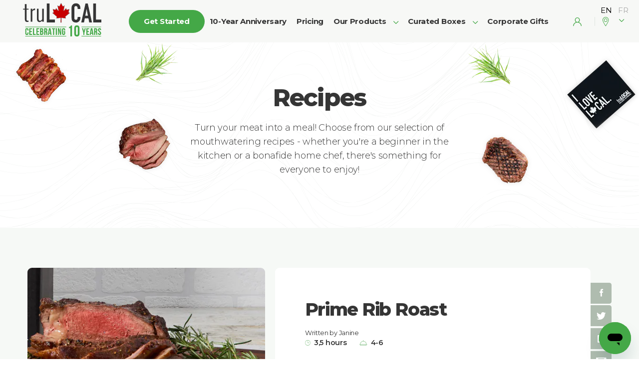

--- FILE ---
content_type: text/html; charset=utf-8
request_url: https://trulocal.ca/recipes/01GHY28SE4DVM2C2JW5JBGRDSJ/prime-rib-roast
body_size: 43604
content:









<!DOCTYPE html>
<html lang="en">
<head>
<title>Prime Rib Roast | truLOCAL Recipe</title>
<meta name="twitter:title" content="Prime Rib Roast | truLOCAL Recipe">
<meta property="og:title" content="Prime Rib Roast | truLOCAL Recipe">
<meta name="description" content="Reverse searing a Prime Rib Roast results in a crispy crust and a moist and juicy tender inside that easily carves at the dinner table.">
<meta property="og:description" content="Reverse searing a Prime Rib Roast results in a crispy crust and a moist and juicy tender inside that easily carves at the dinner table.">
<meta name="twitter:description" content="Reverse searing a Prime Rib Roast results in a crispy crust and a moist and juicy tender inside that easily carves at the dinner table.">







<!-- Simple meta tags -->
<meta http-equiv="Content-Type" content="text/html; charset=UTF-8" /><script type="text/javascript">window.NREUM||(NREUM={});NREUM.info={"beacon":"bam.nr-data.net","errorBeacon":"bam.nr-data.net","licenseKey":"NRJS-894fa2203cfdcbd2bca","applicationID":"368659699","transactionName":"ZwBWZkpYXRFQVUVbCl5KckdWWkcLXlgeRQBSFl1GXRdQDV9CQ10JXABGQRZLVgFYRlRBX0MNW0U=","queueTime":3,"applicationTime":578,"agent":""};
(window.NREUM||(NREUM={})).init={ajax:{deny_list:["bam.nr-data.net"]},feature_flags:["soft_nav"]};(window.NREUM||(NREUM={})).loader_config={licenseKey:"NRJS-894fa2203cfdcbd2bca",applicationID:"368659699",browserID:"368659846"};;/*! For license information please see nr-loader-rum-1.308.0.min.js.LICENSE.txt */
(()=>{var e,t,r={163:(e,t,r)=>{"use strict";r.d(t,{j:()=>E});var n=r(384),i=r(1741);var a=r(2555);r(860).K7.genericEvents;const s="experimental.resources",o="register",c=e=>{if(!e||"string"!=typeof e)return!1;try{document.createDocumentFragment().querySelector(e)}catch{return!1}return!0};var d=r(2614),u=r(944),l=r(8122);const f="[data-nr-mask]",g=e=>(0,l.a)(e,(()=>{const e={feature_flags:[],experimental:{allow_registered_children:!1,resources:!1},mask_selector:"*",block_selector:"[data-nr-block]",mask_input_options:{color:!1,date:!1,"datetime-local":!1,email:!1,month:!1,number:!1,range:!1,search:!1,tel:!1,text:!1,time:!1,url:!1,week:!1,textarea:!1,select:!1,password:!0}};return{ajax:{deny_list:void 0,block_internal:!0,enabled:!0,autoStart:!0},api:{get allow_registered_children(){return e.feature_flags.includes(o)||e.experimental.allow_registered_children},set allow_registered_children(t){e.experimental.allow_registered_children=t},duplicate_registered_data:!1},browser_consent_mode:{enabled:!1},distributed_tracing:{enabled:void 0,exclude_newrelic_header:void 0,cors_use_newrelic_header:void 0,cors_use_tracecontext_headers:void 0,allowed_origins:void 0},get feature_flags(){return e.feature_flags},set feature_flags(t){e.feature_flags=t},generic_events:{enabled:!0,autoStart:!0},harvest:{interval:30},jserrors:{enabled:!0,autoStart:!0},logging:{enabled:!0,autoStart:!0},metrics:{enabled:!0,autoStart:!0},obfuscate:void 0,page_action:{enabled:!0},page_view_event:{enabled:!0,autoStart:!0},page_view_timing:{enabled:!0,autoStart:!0},performance:{capture_marks:!1,capture_measures:!1,capture_detail:!0,resources:{get enabled(){return e.feature_flags.includes(s)||e.experimental.resources},set enabled(t){e.experimental.resources=t},asset_types:[],first_party_domains:[],ignore_newrelic:!0}},privacy:{cookies_enabled:!0},proxy:{assets:void 0,beacon:void 0},session:{expiresMs:d.wk,inactiveMs:d.BB},session_replay:{autoStart:!0,enabled:!1,preload:!1,sampling_rate:10,error_sampling_rate:100,collect_fonts:!1,inline_images:!1,fix_stylesheets:!0,mask_all_inputs:!0,get mask_text_selector(){return e.mask_selector},set mask_text_selector(t){c(t)?e.mask_selector="".concat(t,",").concat(f):""===t||null===t?e.mask_selector=f:(0,u.R)(5,t)},get block_class(){return"nr-block"},get ignore_class(){return"nr-ignore"},get mask_text_class(){return"nr-mask"},get block_selector(){return e.block_selector},set block_selector(t){c(t)?e.block_selector+=",".concat(t):""!==t&&(0,u.R)(6,t)},get mask_input_options(){return e.mask_input_options},set mask_input_options(t){t&&"object"==typeof t?e.mask_input_options={...t,password:!0}:(0,u.R)(7,t)}},session_trace:{enabled:!0,autoStart:!0},soft_navigations:{enabled:!0,autoStart:!0},spa:{enabled:!0,autoStart:!0},ssl:void 0,user_actions:{enabled:!0,elementAttributes:["id","className","tagName","type"]}}})());var p=r(6154),m=r(9324);let h=0;const v={buildEnv:m.F3,distMethod:m.Xs,version:m.xv,originTime:p.WN},b={consented:!1},y={appMetadata:{},get consented(){return this.session?.state?.consent||b.consented},set consented(e){b.consented=e},customTransaction:void 0,denyList:void 0,disabled:!1,harvester:void 0,isolatedBacklog:!1,isRecording:!1,loaderType:void 0,maxBytes:3e4,obfuscator:void 0,onerror:void 0,ptid:void 0,releaseIds:{},session:void 0,timeKeeper:void 0,registeredEntities:[],jsAttributesMetadata:{bytes:0},get harvestCount(){return++h}},_=e=>{const t=(0,l.a)(e,y),r=Object.keys(v).reduce((e,t)=>(e[t]={value:v[t],writable:!1,configurable:!0,enumerable:!0},e),{});return Object.defineProperties(t,r)};var w=r(5701);const x=e=>{const t=e.startsWith("http");e+="/",r.p=t?e:"https://"+e};var R=r(7836),k=r(3241);const A={accountID:void 0,trustKey:void 0,agentID:void 0,licenseKey:void 0,applicationID:void 0,xpid:void 0},S=e=>(0,l.a)(e,A),T=new Set;function E(e,t={},r,s){let{init:o,info:c,loader_config:d,runtime:u={},exposed:l=!0}=t;if(!c){const e=(0,n.pV)();o=e.init,c=e.info,d=e.loader_config}e.init=g(o||{}),e.loader_config=S(d||{}),c.jsAttributes??={},p.bv&&(c.jsAttributes.isWorker=!0),e.info=(0,a.D)(c);const f=e.init,m=[c.beacon,c.errorBeacon];T.has(e.agentIdentifier)||(f.proxy.assets&&(x(f.proxy.assets),m.push(f.proxy.assets)),f.proxy.beacon&&m.push(f.proxy.beacon),e.beacons=[...m],function(e){const t=(0,n.pV)();Object.getOwnPropertyNames(i.W.prototype).forEach(r=>{const n=i.W.prototype[r];if("function"!=typeof n||"constructor"===n)return;let a=t[r];e[r]&&!1!==e.exposed&&"micro-agent"!==e.runtime?.loaderType&&(t[r]=(...t)=>{const n=e[r](...t);return a?a(...t):n})})}(e),(0,n.US)("activatedFeatures",w.B)),u.denyList=[...f.ajax.deny_list||[],...f.ajax.block_internal?m:[]],u.ptid=e.agentIdentifier,u.loaderType=r,e.runtime=_(u),T.has(e.agentIdentifier)||(e.ee=R.ee.get(e.agentIdentifier),e.exposed=l,(0,k.W)({agentIdentifier:e.agentIdentifier,drained:!!w.B?.[e.agentIdentifier],type:"lifecycle",name:"initialize",feature:void 0,data:e.config})),T.add(e.agentIdentifier)}},384:(e,t,r)=>{"use strict";r.d(t,{NT:()=>s,US:()=>u,Zm:()=>o,bQ:()=>d,dV:()=>c,pV:()=>l});var n=r(6154),i=r(1863),a=r(1910);const s={beacon:"bam.nr-data.net",errorBeacon:"bam.nr-data.net"};function o(){return n.gm.NREUM||(n.gm.NREUM={}),void 0===n.gm.newrelic&&(n.gm.newrelic=n.gm.NREUM),n.gm.NREUM}function c(){let e=o();return e.o||(e.o={ST:n.gm.setTimeout,SI:n.gm.setImmediate||n.gm.setInterval,CT:n.gm.clearTimeout,XHR:n.gm.XMLHttpRequest,REQ:n.gm.Request,EV:n.gm.Event,PR:n.gm.Promise,MO:n.gm.MutationObserver,FETCH:n.gm.fetch,WS:n.gm.WebSocket},(0,a.i)(...Object.values(e.o))),e}function d(e,t){let r=o();r.initializedAgents??={},t.initializedAt={ms:(0,i.t)(),date:new Date},r.initializedAgents[e]=t}function u(e,t){o()[e]=t}function l(){return function(){let e=o();const t=e.info||{};e.info={beacon:s.beacon,errorBeacon:s.errorBeacon,...t}}(),function(){let e=o();const t=e.init||{};e.init={...t}}(),c(),function(){let e=o();const t=e.loader_config||{};e.loader_config={...t}}(),o()}},782:(e,t,r)=>{"use strict";r.d(t,{T:()=>n});const n=r(860).K7.pageViewTiming},860:(e,t,r)=>{"use strict";r.d(t,{$J:()=>u,K7:()=>c,P3:()=>d,XX:()=>i,Yy:()=>o,df:()=>a,qY:()=>n,v4:()=>s});const n="events",i="jserrors",a="browser/blobs",s="rum",o="browser/logs",c={ajax:"ajax",genericEvents:"generic_events",jserrors:i,logging:"logging",metrics:"metrics",pageAction:"page_action",pageViewEvent:"page_view_event",pageViewTiming:"page_view_timing",sessionReplay:"session_replay",sessionTrace:"session_trace",softNav:"soft_navigations",spa:"spa"},d={[c.pageViewEvent]:1,[c.pageViewTiming]:2,[c.metrics]:3,[c.jserrors]:4,[c.spa]:5,[c.ajax]:6,[c.sessionTrace]:7,[c.softNav]:8,[c.sessionReplay]:9,[c.logging]:10,[c.genericEvents]:11},u={[c.pageViewEvent]:s,[c.pageViewTiming]:n,[c.ajax]:n,[c.spa]:n,[c.softNav]:n,[c.metrics]:i,[c.jserrors]:i,[c.sessionTrace]:a,[c.sessionReplay]:a,[c.logging]:o,[c.genericEvents]:"ins"}},944:(e,t,r)=>{"use strict";r.d(t,{R:()=>i});var n=r(3241);function i(e,t){"function"==typeof console.debug&&(console.debug("New Relic Warning: https://github.com/newrelic/newrelic-browser-agent/blob/main/docs/warning-codes.md#".concat(e),t),(0,n.W)({agentIdentifier:null,drained:null,type:"data",name:"warn",feature:"warn",data:{code:e,secondary:t}}))}},1687:(e,t,r)=>{"use strict";r.d(t,{Ak:()=>d,Ze:()=>f,x3:()=>u});var n=r(3241),i=r(7836),a=r(3606),s=r(860),o=r(2646);const c={};function d(e,t){const r={staged:!1,priority:s.P3[t]||0};l(e),c[e].get(t)||c[e].set(t,r)}function u(e,t){e&&c[e]&&(c[e].get(t)&&c[e].delete(t),p(e,t,!1),c[e].size&&g(e))}function l(e){if(!e)throw new Error("agentIdentifier required");c[e]||(c[e]=new Map)}function f(e="",t="feature",r=!1){if(l(e),!e||!c[e].get(t)||r)return p(e,t);c[e].get(t).staged=!0,g(e)}function g(e){const t=Array.from(c[e]);t.every(([e,t])=>t.staged)&&(t.sort((e,t)=>e[1].priority-t[1].priority),t.forEach(([t])=>{c[e].delete(t),p(e,t)}))}function p(e,t,r=!0){const s=e?i.ee.get(e):i.ee,c=a.i.handlers;if(!s.aborted&&s.backlog&&c){if((0,n.W)({agentIdentifier:e,type:"lifecycle",name:"drain",feature:t}),r){const e=s.backlog[t],r=c[t];if(r){for(let t=0;e&&t<e.length;++t)m(e[t],r);Object.entries(r).forEach(([e,t])=>{Object.values(t||{}).forEach(t=>{t[0]?.on&&t[0]?.context()instanceof o.y&&t[0].on(e,t[1])})})}}s.isolatedBacklog||delete c[t],s.backlog[t]=null,s.emit("drain-"+t,[])}}function m(e,t){var r=e[1];Object.values(t[r]||{}).forEach(t=>{var r=e[0];if(t[0]===r){var n=t[1],i=e[3],a=e[2];n.apply(i,a)}})}},1738:(e,t,r)=>{"use strict";r.d(t,{U:()=>g,Y:()=>f});var n=r(3241),i=r(9908),a=r(1863),s=r(944),o=r(5701),c=r(3969),d=r(8362),u=r(860),l=r(4261);function f(e,t,r,a){const f=a||r;!f||f[e]&&f[e]!==d.d.prototype[e]||(f[e]=function(){(0,i.p)(c.xV,["API/"+e+"/called"],void 0,u.K7.metrics,r.ee),(0,n.W)({agentIdentifier:r.agentIdentifier,drained:!!o.B?.[r.agentIdentifier],type:"data",name:"api",feature:l.Pl+e,data:{}});try{return t.apply(this,arguments)}catch(e){(0,s.R)(23,e)}})}function g(e,t,r,n,s){const o=e.info;null===r?delete o.jsAttributes[t]:o.jsAttributes[t]=r,(s||null===r)&&(0,i.p)(l.Pl+n,[(0,a.t)(),t,r],void 0,"session",e.ee)}},1741:(e,t,r)=>{"use strict";r.d(t,{W:()=>a});var n=r(944),i=r(4261);class a{#e(e,...t){if(this[e]!==a.prototype[e])return this[e](...t);(0,n.R)(35,e)}addPageAction(e,t){return this.#e(i.hG,e,t)}register(e){return this.#e(i.eY,e)}recordCustomEvent(e,t){return this.#e(i.fF,e,t)}setPageViewName(e,t){return this.#e(i.Fw,e,t)}setCustomAttribute(e,t,r){return this.#e(i.cD,e,t,r)}noticeError(e,t){return this.#e(i.o5,e,t)}setUserId(e,t=!1){return this.#e(i.Dl,e,t)}setApplicationVersion(e){return this.#e(i.nb,e)}setErrorHandler(e){return this.#e(i.bt,e)}addRelease(e,t){return this.#e(i.k6,e,t)}log(e,t){return this.#e(i.$9,e,t)}start(){return this.#e(i.d3)}finished(e){return this.#e(i.BL,e)}recordReplay(){return this.#e(i.CH)}pauseReplay(){return this.#e(i.Tb)}addToTrace(e){return this.#e(i.U2,e)}setCurrentRouteName(e){return this.#e(i.PA,e)}interaction(e){return this.#e(i.dT,e)}wrapLogger(e,t,r){return this.#e(i.Wb,e,t,r)}measure(e,t){return this.#e(i.V1,e,t)}consent(e){return this.#e(i.Pv,e)}}},1863:(e,t,r)=>{"use strict";function n(){return Math.floor(performance.now())}r.d(t,{t:()=>n})},1910:(e,t,r)=>{"use strict";r.d(t,{i:()=>a});var n=r(944);const i=new Map;function a(...e){return e.every(e=>{if(i.has(e))return i.get(e);const t="function"==typeof e?e.toString():"",r=t.includes("[native code]"),a=t.includes("nrWrapper");return r||a||(0,n.R)(64,e?.name||t),i.set(e,r),r})}},2555:(e,t,r)=>{"use strict";r.d(t,{D:()=>o,f:()=>s});var n=r(384),i=r(8122);const a={beacon:n.NT.beacon,errorBeacon:n.NT.errorBeacon,licenseKey:void 0,applicationID:void 0,sa:void 0,queueTime:void 0,applicationTime:void 0,ttGuid:void 0,user:void 0,account:void 0,product:void 0,extra:void 0,jsAttributes:{},userAttributes:void 0,atts:void 0,transactionName:void 0,tNamePlain:void 0};function s(e){try{return!!e.licenseKey&&!!e.errorBeacon&&!!e.applicationID}catch(e){return!1}}const o=e=>(0,i.a)(e,a)},2614:(e,t,r)=>{"use strict";r.d(t,{BB:()=>s,H3:()=>n,g:()=>d,iL:()=>c,tS:()=>o,uh:()=>i,wk:()=>a});const n="NRBA",i="SESSION",a=144e5,s=18e5,o={STARTED:"session-started",PAUSE:"session-pause",RESET:"session-reset",RESUME:"session-resume",UPDATE:"session-update"},c={SAME_TAB:"same-tab",CROSS_TAB:"cross-tab"},d={OFF:0,FULL:1,ERROR:2}},2646:(e,t,r)=>{"use strict";r.d(t,{y:()=>n});class n{constructor(e){this.contextId=e}}},2843:(e,t,r)=>{"use strict";r.d(t,{G:()=>a,u:()=>i});var n=r(3878);function i(e,t=!1,r,i){(0,n.DD)("visibilitychange",function(){if(t)return void("hidden"===document.visibilityState&&e());e(document.visibilityState)},r,i)}function a(e,t,r){(0,n.sp)("pagehide",e,t,r)}},3241:(e,t,r)=>{"use strict";r.d(t,{W:()=>a});var n=r(6154);const i="newrelic";function a(e={}){try{n.gm.dispatchEvent(new CustomEvent(i,{detail:e}))}catch(e){}}},3606:(e,t,r)=>{"use strict";r.d(t,{i:()=>a});var n=r(9908);a.on=s;var i=a.handlers={};function a(e,t,r,a){s(a||n.d,i,e,t,r)}function s(e,t,r,i,a){a||(a="feature"),e||(e=n.d);var s=t[a]=t[a]||{};(s[r]=s[r]||[]).push([e,i])}},3878:(e,t,r)=>{"use strict";function n(e,t){return{capture:e,passive:!1,signal:t}}function i(e,t,r=!1,i){window.addEventListener(e,t,n(r,i))}function a(e,t,r=!1,i){document.addEventListener(e,t,n(r,i))}r.d(t,{DD:()=>a,jT:()=>n,sp:()=>i})},3969:(e,t,r)=>{"use strict";r.d(t,{TZ:()=>n,XG:()=>o,rs:()=>i,xV:()=>s,z_:()=>a});const n=r(860).K7.metrics,i="sm",a="cm",s="storeSupportabilityMetrics",o="storeEventMetrics"},4234:(e,t,r)=>{"use strict";r.d(t,{W:()=>a});var n=r(7836),i=r(1687);class a{constructor(e,t){this.agentIdentifier=e,this.ee=n.ee.get(e),this.featureName=t,this.blocked=!1}deregisterDrain(){(0,i.x3)(this.agentIdentifier,this.featureName)}}},4261:(e,t,r)=>{"use strict";r.d(t,{$9:()=>d,BL:()=>o,CH:()=>g,Dl:()=>_,Fw:()=>y,PA:()=>h,Pl:()=>n,Pv:()=>k,Tb:()=>l,U2:()=>a,V1:()=>R,Wb:()=>x,bt:()=>b,cD:()=>v,d3:()=>w,dT:()=>c,eY:()=>p,fF:()=>f,hG:()=>i,k6:()=>s,nb:()=>m,o5:()=>u});const n="api-",i="addPageAction",a="addToTrace",s="addRelease",o="finished",c="interaction",d="log",u="noticeError",l="pauseReplay",f="recordCustomEvent",g="recordReplay",p="register",m="setApplicationVersion",h="setCurrentRouteName",v="setCustomAttribute",b="setErrorHandler",y="setPageViewName",_="setUserId",w="start",x="wrapLogger",R="measure",k="consent"},5289:(e,t,r)=>{"use strict";r.d(t,{GG:()=>s,Qr:()=>c,sB:()=>o});var n=r(3878),i=r(6389);function a(){return"undefined"==typeof document||"complete"===document.readyState}function s(e,t){if(a())return e();const r=(0,i.J)(e),s=setInterval(()=>{a()&&(clearInterval(s),r())},500);(0,n.sp)("load",r,t)}function o(e){if(a())return e();(0,n.DD)("DOMContentLoaded",e)}function c(e){if(a())return e();(0,n.sp)("popstate",e)}},5607:(e,t,r)=>{"use strict";r.d(t,{W:()=>n});const n=(0,r(9566).bz)()},5701:(e,t,r)=>{"use strict";r.d(t,{B:()=>a,t:()=>s});var n=r(3241);const i=new Set,a={};function s(e,t){const r=t.agentIdentifier;a[r]??={},e&&"object"==typeof e&&(i.has(r)||(t.ee.emit("rumresp",[e]),a[r]=e,i.add(r),(0,n.W)({agentIdentifier:r,loaded:!0,drained:!0,type:"lifecycle",name:"load",feature:void 0,data:e})))}},6154:(e,t,r)=>{"use strict";r.d(t,{OF:()=>c,RI:()=>i,WN:()=>u,bv:()=>a,eN:()=>l,gm:()=>s,mw:()=>o,sb:()=>d});var n=r(1863);const i="undefined"!=typeof window&&!!window.document,a="undefined"!=typeof WorkerGlobalScope&&("undefined"!=typeof self&&self instanceof WorkerGlobalScope&&self.navigator instanceof WorkerNavigator||"undefined"!=typeof globalThis&&globalThis instanceof WorkerGlobalScope&&globalThis.navigator instanceof WorkerNavigator),s=i?window:"undefined"!=typeof WorkerGlobalScope&&("undefined"!=typeof self&&self instanceof WorkerGlobalScope&&self||"undefined"!=typeof globalThis&&globalThis instanceof WorkerGlobalScope&&globalThis),o=Boolean("hidden"===s?.document?.visibilityState),c=/iPad|iPhone|iPod/.test(s.navigator?.userAgent),d=c&&"undefined"==typeof SharedWorker,u=((()=>{const e=s.navigator?.userAgent?.match(/Firefox[/\s](\d+\.\d+)/);Array.isArray(e)&&e.length>=2&&e[1]})(),Date.now()-(0,n.t)()),l=()=>"undefined"!=typeof PerformanceNavigationTiming&&s?.performance?.getEntriesByType("navigation")?.[0]?.responseStart},6389:(e,t,r)=>{"use strict";function n(e,t=500,r={}){const n=r?.leading||!1;let i;return(...r)=>{n&&void 0===i&&(e.apply(this,r),i=setTimeout(()=>{i=clearTimeout(i)},t)),n||(clearTimeout(i),i=setTimeout(()=>{e.apply(this,r)},t))}}function i(e){let t=!1;return(...r)=>{t||(t=!0,e.apply(this,r))}}r.d(t,{J:()=>i,s:()=>n})},6630:(e,t,r)=>{"use strict";r.d(t,{T:()=>n});const n=r(860).K7.pageViewEvent},7699:(e,t,r)=>{"use strict";r.d(t,{It:()=>a,KC:()=>o,No:()=>i,qh:()=>s});var n=r(860);const i=16e3,a=1e6,s="SESSION_ERROR",o={[n.K7.logging]:!0,[n.K7.genericEvents]:!1,[n.K7.jserrors]:!1,[n.K7.ajax]:!1}},7836:(e,t,r)=>{"use strict";r.d(t,{P:()=>o,ee:()=>c});var n=r(384),i=r(8990),a=r(2646),s=r(5607);const o="nr@context:".concat(s.W),c=function e(t,r){var n={},s={},u={},l=!1;try{l=16===r.length&&d.initializedAgents?.[r]?.runtime.isolatedBacklog}catch(e){}var f={on:p,addEventListener:p,removeEventListener:function(e,t){var r=n[e];if(!r)return;for(var i=0;i<r.length;i++)r[i]===t&&r.splice(i,1)},emit:function(e,r,n,i,a){!1!==a&&(a=!0);if(c.aborted&&!i)return;t&&a&&t.emit(e,r,n);var o=g(n);m(e).forEach(e=>{e.apply(o,r)});var d=v()[s[e]];d&&d.push([f,e,r,o]);return o},get:h,listeners:m,context:g,buffer:function(e,t){const r=v();if(t=t||"feature",f.aborted)return;Object.entries(e||{}).forEach(([e,n])=>{s[n]=t,t in r||(r[t]=[])})},abort:function(){f._aborted=!0,Object.keys(f.backlog).forEach(e=>{delete f.backlog[e]})},isBuffering:function(e){return!!v()[s[e]]},debugId:r,backlog:l?{}:t&&"object"==typeof t.backlog?t.backlog:{},isolatedBacklog:l};return Object.defineProperty(f,"aborted",{get:()=>{let e=f._aborted||!1;return e||(t&&(e=t.aborted),e)}}),f;function g(e){return e&&e instanceof a.y?e:e?(0,i.I)(e,o,()=>new a.y(o)):new a.y(o)}function p(e,t){n[e]=m(e).concat(t)}function m(e){return n[e]||[]}function h(t){return u[t]=u[t]||e(f,t)}function v(){return f.backlog}}(void 0,"globalEE"),d=(0,n.Zm)();d.ee||(d.ee=c)},8122:(e,t,r)=>{"use strict";r.d(t,{a:()=>i});var n=r(944);function i(e,t){try{if(!e||"object"!=typeof e)return(0,n.R)(3);if(!t||"object"!=typeof t)return(0,n.R)(4);const r=Object.create(Object.getPrototypeOf(t),Object.getOwnPropertyDescriptors(t)),a=0===Object.keys(r).length?e:r;for(let s in a)if(void 0!==e[s])try{if(null===e[s]){r[s]=null;continue}Array.isArray(e[s])&&Array.isArray(t[s])?r[s]=Array.from(new Set([...e[s],...t[s]])):"object"==typeof e[s]&&"object"==typeof t[s]?r[s]=i(e[s],t[s]):r[s]=e[s]}catch(e){r[s]||(0,n.R)(1,e)}return r}catch(e){(0,n.R)(2,e)}}},8362:(e,t,r)=>{"use strict";r.d(t,{d:()=>a});var n=r(9566),i=r(1741);class a extends i.W{agentIdentifier=(0,n.LA)(16)}},8374:(e,t,r)=>{r.nc=(()=>{try{return document?.currentScript?.nonce}catch(e){}return""})()},8990:(e,t,r)=>{"use strict";r.d(t,{I:()=>i});var n=Object.prototype.hasOwnProperty;function i(e,t,r){if(n.call(e,t))return e[t];var i=r();if(Object.defineProperty&&Object.keys)try{return Object.defineProperty(e,t,{value:i,writable:!0,enumerable:!1}),i}catch(e){}return e[t]=i,i}},9324:(e,t,r)=>{"use strict";r.d(t,{F3:()=>i,Xs:()=>a,xv:()=>n});const n="1.308.0",i="PROD",a="CDN"},9566:(e,t,r)=>{"use strict";r.d(t,{LA:()=>o,bz:()=>s});var n=r(6154);const i="xxxxxxxx-xxxx-4xxx-yxxx-xxxxxxxxxxxx";function a(e,t){return e?15&e[t]:16*Math.random()|0}function s(){const e=n.gm?.crypto||n.gm?.msCrypto;let t,r=0;return e&&e.getRandomValues&&(t=e.getRandomValues(new Uint8Array(30))),i.split("").map(e=>"x"===e?a(t,r++).toString(16):"y"===e?(3&a()|8).toString(16):e).join("")}function o(e){const t=n.gm?.crypto||n.gm?.msCrypto;let r,i=0;t&&t.getRandomValues&&(r=t.getRandomValues(new Uint8Array(e)));const s=[];for(var o=0;o<e;o++)s.push(a(r,i++).toString(16));return s.join("")}},9908:(e,t,r)=>{"use strict";r.d(t,{d:()=>n,p:()=>i});var n=r(7836).ee.get("handle");function i(e,t,r,i,a){a?(a.buffer([e],i),a.emit(e,t,r)):(n.buffer([e],i),n.emit(e,t,r))}}},n={};function i(e){var t=n[e];if(void 0!==t)return t.exports;var a=n[e]={exports:{}};return r[e](a,a.exports,i),a.exports}i.m=r,i.d=(e,t)=>{for(var r in t)i.o(t,r)&&!i.o(e,r)&&Object.defineProperty(e,r,{enumerable:!0,get:t[r]})},i.f={},i.e=e=>Promise.all(Object.keys(i.f).reduce((t,r)=>(i.f[r](e,t),t),[])),i.u=e=>"nr-rum-1.308.0.min.js",i.o=(e,t)=>Object.prototype.hasOwnProperty.call(e,t),e={},t="NRBA-1.308.0.PROD:",i.l=(r,n,a,s)=>{if(e[r])e[r].push(n);else{var o,c;if(void 0!==a)for(var d=document.getElementsByTagName("script"),u=0;u<d.length;u++){var l=d[u];if(l.getAttribute("src")==r||l.getAttribute("data-webpack")==t+a){o=l;break}}if(!o){c=!0;var f={296:"sha512-+MIMDsOcckGXa1EdWHqFNv7P+JUkd5kQwCBr3KE6uCvnsBNUrdSt4a/3/L4j4TxtnaMNjHpza2/erNQbpacJQA=="};(o=document.createElement("script")).charset="utf-8",i.nc&&o.setAttribute("nonce",i.nc),o.setAttribute("data-webpack",t+a),o.src=r,0!==o.src.indexOf(window.location.origin+"/")&&(o.crossOrigin="anonymous"),f[s]&&(o.integrity=f[s])}e[r]=[n];var g=(t,n)=>{o.onerror=o.onload=null,clearTimeout(p);var i=e[r];if(delete e[r],o.parentNode&&o.parentNode.removeChild(o),i&&i.forEach(e=>e(n)),t)return t(n)},p=setTimeout(g.bind(null,void 0,{type:"timeout",target:o}),12e4);o.onerror=g.bind(null,o.onerror),o.onload=g.bind(null,o.onload),c&&document.head.appendChild(o)}},i.r=e=>{"undefined"!=typeof Symbol&&Symbol.toStringTag&&Object.defineProperty(e,Symbol.toStringTag,{value:"Module"}),Object.defineProperty(e,"__esModule",{value:!0})},i.p="https://js-agent.newrelic.com/",(()=>{var e={374:0,840:0};i.f.j=(t,r)=>{var n=i.o(e,t)?e[t]:void 0;if(0!==n)if(n)r.push(n[2]);else{var a=new Promise((r,i)=>n=e[t]=[r,i]);r.push(n[2]=a);var s=i.p+i.u(t),o=new Error;i.l(s,r=>{if(i.o(e,t)&&(0!==(n=e[t])&&(e[t]=void 0),n)){var a=r&&("load"===r.type?"missing":r.type),s=r&&r.target&&r.target.src;o.message="Loading chunk "+t+" failed: ("+a+": "+s+")",o.name="ChunkLoadError",o.type=a,o.request=s,n[1](o)}},"chunk-"+t,t)}};var t=(t,r)=>{var n,a,[s,o,c]=r,d=0;if(s.some(t=>0!==e[t])){for(n in o)i.o(o,n)&&(i.m[n]=o[n]);if(c)c(i)}for(t&&t(r);d<s.length;d++)a=s[d],i.o(e,a)&&e[a]&&e[a][0](),e[a]=0},r=self["webpackChunk:NRBA-1.308.0.PROD"]=self["webpackChunk:NRBA-1.308.0.PROD"]||[];r.forEach(t.bind(null,0)),r.push=t.bind(null,r.push.bind(r))})(),(()=>{"use strict";i(8374);var e=i(8362),t=i(860);const r=Object.values(t.K7);var n=i(163);var a=i(9908),s=i(1863),o=i(4261),c=i(1738);var d=i(1687),u=i(4234),l=i(5289),f=i(6154),g=i(944),p=i(384);const m=e=>f.RI&&!0===e?.privacy.cookies_enabled;function h(e){return!!(0,p.dV)().o.MO&&m(e)&&!0===e?.session_trace.enabled}var v=i(6389),b=i(7699);class y extends u.W{constructor(e,t){super(e.agentIdentifier,t),this.agentRef=e,this.abortHandler=void 0,this.featAggregate=void 0,this.loadedSuccessfully=void 0,this.onAggregateImported=new Promise(e=>{this.loadedSuccessfully=e}),this.deferred=Promise.resolve(),!1===e.init[this.featureName].autoStart?this.deferred=new Promise((t,r)=>{this.ee.on("manual-start-all",(0,v.J)(()=>{(0,d.Ak)(e.agentIdentifier,this.featureName),t()}))}):(0,d.Ak)(e.agentIdentifier,t)}importAggregator(e,t,r={}){if(this.featAggregate)return;const n=async()=>{let n;await this.deferred;try{if(m(e.init)){const{setupAgentSession:t}=await i.e(296).then(i.bind(i,3305));n=t(e)}}catch(e){(0,g.R)(20,e),this.ee.emit("internal-error",[e]),(0,a.p)(b.qh,[e],void 0,this.featureName,this.ee)}try{if(!this.#t(this.featureName,n,e.init))return(0,d.Ze)(this.agentIdentifier,this.featureName),void this.loadedSuccessfully(!1);const{Aggregate:i}=await t();this.featAggregate=new i(e,r),e.runtime.harvester.initializedAggregates.push(this.featAggregate),this.loadedSuccessfully(!0)}catch(e){(0,g.R)(34,e),this.abortHandler?.(),(0,d.Ze)(this.agentIdentifier,this.featureName,!0),this.loadedSuccessfully(!1),this.ee&&this.ee.abort()}};f.RI?(0,l.GG)(()=>n(),!0):n()}#t(e,r,n){if(this.blocked)return!1;switch(e){case t.K7.sessionReplay:return h(n)&&!!r;case t.K7.sessionTrace:return!!r;default:return!0}}}var _=i(6630),w=i(2614),x=i(3241);class R extends y{static featureName=_.T;constructor(e){var t;super(e,_.T),this.setupInspectionEvents(e.agentIdentifier),t=e,(0,c.Y)(o.Fw,function(e,r){"string"==typeof e&&("/"!==e.charAt(0)&&(e="/"+e),t.runtime.customTransaction=(r||"http://custom.transaction")+e,(0,a.p)(o.Pl+o.Fw,[(0,s.t)()],void 0,void 0,t.ee))},t),this.importAggregator(e,()=>i.e(296).then(i.bind(i,3943)))}setupInspectionEvents(e){const t=(t,r)=>{t&&(0,x.W)({agentIdentifier:e,timeStamp:t.timeStamp,loaded:"complete"===t.target.readyState,type:"window",name:r,data:t.target.location+""})};(0,l.sB)(e=>{t(e,"DOMContentLoaded")}),(0,l.GG)(e=>{t(e,"load")}),(0,l.Qr)(e=>{t(e,"navigate")}),this.ee.on(w.tS.UPDATE,(t,r)=>{(0,x.W)({agentIdentifier:e,type:"lifecycle",name:"session",data:r})})}}class k extends e.d{constructor(e){var t;(super(),f.gm)?(this.features={},(0,p.bQ)(this.agentIdentifier,this),this.desiredFeatures=new Set(e.features||[]),this.desiredFeatures.add(R),(0,n.j)(this,e,e.loaderType||"agent"),t=this,(0,c.Y)(o.cD,function(e,r,n=!1){if("string"==typeof e){if(["string","number","boolean"].includes(typeof r)||null===r)return(0,c.U)(t,e,r,o.cD,n);(0,g.R)(40,typeof r)}else(0,g.R)(39,typeof e)},t),function(e){(0,c.Y)(o.Dl,function(t,r=!1){if("string"!=typeof t&&null!==t)return void(0,g.R)(41,typeof t);const n=e.info.jsAttributes["enduser.id"];r&&null!=n&&n!==t?(0,a.p)(o.Pl+"setUserIdAndResetSession",[t],void 0,"session",e.ee):(0,c.U)(e,"enduser.id",t,o.Dl,!0)},e)}(this),function(e){(0,c.Y)(o.nb,function(t){if("string"==typeof t||null===t)return(0,c.U)(e,"application.version",t,o.nb,!1);(0,g.R)(42,typeof t)},e)}(this),function(e){(0,c.Y)(o.d3,function(){e.ee.emit("manual-start-all")},e)}(this),function(e){(0,c.Y)(o.Pv,function(t=!0){if("boolean"==typeof t){if((0,a.p)(o.Pl+o.Pv,[t],void 0,"session",e.ee),e.runtime.consented=t,t){const t=e.features.page_view_event;t.onAggregateImported.then(e=>{const r=t.featAggregate;e&&!r.sentRum&&r.sendRum()})}}else(0,g.R)(65,typeof t)},e)}(this),this.run()):(0,g.R)(21)}get config(){return{info:this.info,init:this.init,loader_config:this.loader_config,runtime:this.runtime}}get api(){return this}run(){try{const e=function(e){const t={};return r.forEach(r=>{t[r]=!!e[r]?.enabled}),t}(this.init),n=[...this.desiredFeatures];n.sort((e,r)=>t.P3[e.featureName]-t.P3[r.featureName]),n.forEach(r=>{if(!e[r.featureName]&&r.featureName!==t.K7.pageViewEvent)return;if(r.featureName===t.K7.spa)return void(0,g.R)(67);const n=function(e){switch(e){case t.K7.ajax:return[t.K7.jserrors];case t.K7.sessionTrace:return[t.K7.ajax,t.K7.pageViewEvent];case t.K7.sessionReplay:return[t.K7.sessionTrace];case t.K7.pageViewTiming:return[t.K7.pageViewEvent];default:return[]}}(r.featureName).filter(e=>!(e in this.features));n.length>0&&(0,g.R)(36,{targetFeature:r.featureName,missingDependencies:n}),this.features[r.featureName]=new r(this)})}catch(e){(0,g.R)(22,e);for(const e in this.features)this.features[e].abortHandler?.();const t=(0,p.Zm)();delete t.initializedAgents[this.agentIdentifier]?.features,delete this.sharedAggregator;return t.ee.get(this.agentIdentifier).abort(),!1}}}var A=i(2843),S=i(782);class T extends y{static featureName=S.T;constructor(e){super(e,S.T),f.RI&&((0,A.u)(()=>(0,a.p)("docHidden",[(0,s.t)()],void 0,S.T,this.ee),!0),(0,A.G)(()=>(0,a.p)("winPagehide",[(0,s.t)()],void 0,S.T,this.ee)),this.importAggregator(e,()=>i.e(296).then(i.bind(i,2117))))}}var E=i(3969);class I extends y{static featureName=E.TZ;constructor(e){super(e,E.TZ),f.RI&&document.addEventListener("securitypolicyviolation",e=>{(0,a.p)(E.xV,["Generic/CSPViolation/Detected"],void 0,this.featureName,this.ee)}),this.importAggregator(e,()=>i.e(296).then(i.bind(i,9623)))}}new k({features:[R,T,I],loaderType:"lite"})})()})();</script>
<meta name="viewport" content="width=device-width, initial-scale=1.0, maximum-scale=1.0, user-scalable=0" />
<meta name="keywords" content="">
<meta name="author" content="truLOCAL">
<meta name="twitter:card" content="summary_large_image">
<meta name="twitter:site" content="@TruLocal">
<meta name="twitter:creator" content="@TruLocal">
<meta name="msapplication-TileColor" content="#ffffff">
<meta name="theme-color" content="#ffffff">
<meta property="og:locale" content="en_US">
<meta property="og:type" content="website">
<meta property="article:publisher" content="https://www.facebook.com/trulocal">
<meta property="article:author" content="http://www.facebook.com/trulocal">

<!-- Context dependant meta tags -->

    
        <meta name="robots" content="index,follow" />
    


<meta property="og:site_name" content="https://trulocal.ca">
<meta name="twitter:domain" content="https://trulocal.ca">


<meta name="google-site-verification" content="0NxjCW3zZnYsUxdI9R10m862WYv5mbP11xV96Y5WZuk" />




<meta name="twitter:image" content="https://trulocal.imgix.net/shared/media/recipes/01GHY1MVS1D8Z8Y8V4ATAR47AG/11-08%20Trulocal_RoastBeefBox.jpg">
<meta property="og:image" content="https://trulocal.imgix.net/shared/media/recipes/01GHY1MVS1D8Z8Y8V4ATAR47AG/11-08%20Trulocal_RoastBeefBox.jpg">
<meta name="lang" content="en">
<meta name="sentry_dsn" content="">
<meta property="og:url" content="/recipes/01GHY28SE4DVM2C2JW5JBGRDSJ/prime-rib-roast">
<meta property="og:region" content="ON"/>
<meta property="trulocal_region" content=""/>

<!-- Favicons -->
<link rel="apple-touch-icon" sizes="180x180" href="https://trulocal.imgix.net/web/img/favicons/logo.svg?h=180&w=180">
<link rel="icon" type="image/png" sizes="32x32" href="https://trulocal.imgix.net/web/img/favicons/logo.svg?h=32&w=32">
<link rel="icon" type="image/png" sizes="16x16" href="https://trulocal.imgix.net/web/img/favicons/logo.svg?h=16&w=16">
<link rel="mask-icon" href="https://trulocal.imgix.net/web/img/favicons/logo.svg" color="#5bbad5">

<!-- Context dependent link -->
<link rel="canonical" href="/recipes/01GHY28SE4DVM2C2JW5JBGRDSJ/prime-rib-roast">



<script>
const COUNTRY_CODE = "CA";
const CURRENT_LANGUAGE = "en";

const TruTranslations = {
  "_added": "Added",
  "add": "Add",
  "alacarte_amount_remaining": "You are {} away from getting <b>10%</b> off!",
  "alacarte_heading_1": "Minimum order $135",
  "box_purchased": "Box Purchased",
  "build_add_more": "Add more products to fill up your box",
  "build_box_full_msg": "To add more products to your box, you must remove a product",
  "checkout": "Checkout",
  'checkout_error_removing_code': "An error has occurred while trying to remove the promo code. Please try again.",
  'checkout_isnt_valid': "isn't valid.",
  'checkout_oops_your': "Oops! It looks like your",
  'checkout_order_submit_fail': "We're having trouble submitting your order. Please try again soon.",
  'checkout_order_success': "Your order has been purchased successfully. You will receive a confirmation email shortly. Please check your junk mail if need be.",
  'checkout_payment_fail': "Payment failed. Please check your details and try again.",
  'checkout_postal_lookup_error': "Something went wrong while trying to lookup your postal code.",
  'checkout_product_not_in_area': "This product is not available in your area.",
  'checkout_promo_code_error': "There was an error adding your promo code. Remember all codes are case sensitive!",
  'checkout_submit_prev_step': "Please first submit your shipping information from previous steps.",
  'checkout_error_removing_gift_card': "An error has occurred while trying to remove the gift card. Please try again. If problem persists, please contact <a href='mailto:info@trulocal.ca'>info@trulocal.ca</a>",
  "christmas_gifts_box_purchased_description": "Your box has been purchased successfully. You will receive a confirmation email shortly. Please check your junk mail if need be.",
  "click_here": "Click here",
  "curated_box_not_available_in_your_region": "This box is not currently available in your region. Please click <a href='<url>'>here</a> for curated boxes in your area.",
  "free": "Free",
  "gift_card_code_invalid": "Gift card is invalid.",
  "gift_card_error_balance": "There is no balance available on this gift card. ",
  "gift_card_error_general": "There was an error when adding your gift card. Please try again and contact <a href='mailto:info@trulocal.ca'>info@trulocal.ca</a> if error continues. ",
  "gift_card_error_order_id": "An error has occurred while trying to apply the gift card. Please try refreshing the page.",
  "gift_card_error_refresh": "An error has occurred while trying to apply the gift card. Please try refreshing the page. If problem persists please contact <a href='mailto:info@trulocal.ca'>info@trulocal.ca</a>.",
  "gift_card_error_remove": "An error has occurred while trying to remove the gift card. Please try again. If problem persists, please contact <a href='mailto:info@trulocal.ca'>info@trulocal.ca</a>",
  "gift_card_error_status": "A gift card can no longer be applied to this order. Please try refreshing the page. If problem persists please contact <a href='mailto:info@trulocal.ca'>info@trulocal.ca</a>.",
    "gift_card_amount_invalid": "Gift card amount must be between $25 and $3000",
  'payment': "Payment",
  'Personal_Information': "Personal Information",
  'pkg': "pkg",
  'please_enter_your': "Please enter your",
  'please_provide_personal_information': "Please provide some personal information",
  "points": "Points",
  "postal_code_out_of_range_signature": "Oh no! We’re thrilled that you found us - but unfortunately your postal code is out of our shipping range.",
  "postal_code_province_mismatch": "Postal code and province do not match",
  "progress_label": "Current box status:",
  "unknown_system_error": "Uh oh! There was an unknown system error, try again later or contact us for help.",
  'utils_error_shipping_range': "Oh no! We’re thrilled that you found us - but unfortunately your postal code is out of our shipping range.",
  'utils_postal_code': "postal code",
  'utils_zip_code': "zip code",
  "stripe_incomplete_zip_msg": "Your postal code is incomplete. The postal code under Payment Information must match the postal code associated with your credit card.",

  // shipping progress statuses
  "Processed": "Payment processed",
  "Packed": "Box packed",
  "Delivered": "Delivered",
  "Shipped": "Shipped"
}
</script>





<!-- Stylesheets -->

<link rel="stylesheet" href="/static/css/style.3c701e8e7cde.css" />

<link rel="stylesheet" href="https://cdn.jsdelivr.net/npm/flatpickr/dist/flatpickr.min.css">
<link rel="stylesheet" href="https://fonts.googleapis.com/css?family=Montserrat:300,400,500,600,700,800%7CNunito:700%7CLora&display=swap">
<style>

  .local-toggle-enabled {
      display: none;
  }

</style>

</head>

<body>









<!-- Language -->
<div class="lang-selector">
  <div id="lang-selector-menu" class="lang-selector-menu">
    <div>
      <form action="/i18n/setlang/" method="post">
          <input type="hidden" name="csrfmiddlewaretoken" value="LYxEaoXrIfzkWWoe2R6f6wDGsbsDNaXV0PhQzPZJu5wJ2cKZTKdvP1Dmb3ZelcQ3">
          <input name="language" type="hidden" value="en" />
          <input type="submit" class="lang-button active" value="EN" />
      </form>
    </div>
    <div>
      <form action="/i18n/setlang/" method="post">
          <input type="hidden" name="csrfmiddlewaretoken" value="LYxEaoXrIfzkWWoe2R6f6wDGsbsDNaXV0PhQzPZJu5wJ2cKZTKdvP1Dmb3ZelcQ3">
          <input name="language" type="hidden" value="fr" />
          <input type="submit" class="lang-button " value="FR" />
      </form>
    </div>
  </div>
</div>

<header id="header" >

  <!-- Modules Group - Left -->
    <div class="modules-group modules-group-left">
        <!-- Module - Logo -->
        <div class="module module-logo">
            <a href="/">
                
                    <svg version="1.1" id="Layer_1" xmlns="http://www.w3.org/2000/svg" xmlns:xlink="http://www.w3.org/1999/xlink" x="0px" y="0px"
	 width="100%" viewBox="0 0 1904 933" enable-background="new 0 0 1904 933" xml:space="preserve">
<path fill="#FFFFFF" opacity="0.000000" stroke="none"
	d="
M1425.000000,934.000000 
	C950.000061,934.000000 475.500183,934.000000 1.000191,934.000000 
	C1.000127,623.000122 1.000127,312.000275 1.000064,1.000316 
	C635.666443,1.000211 1270.332886,1.000211 1904.999512,1.000105 
	C1904.999634,311.999695 1904.999634,622.999390 1904.999756,933.999512 
	C1745.166626,934.000000 1585.333374,934.000000 1425.000000,934.000000 
M1501.948364,286.776581 
	C1501.300537,284.611237 1500.512695,282.476807 1500.026978,280.275665 
	C1495.811035,261.169525 1491.672607,242.046280 1487.463501,222.938599 
	C1484.682007,210.311371 1481.834839,197.698532 1478.994141,185.084381 
	C1475.625977,170.127838 1472.233398,155.176834 1468.852417,140.228149 
	C1453.122803,140.228149 1437.683228,140.228149 1421.968506,140.228149 
	C1421.968506,141.597092 1422.176392,142.784393 1421.937500,143.873657 
	C1417.953125,162.035599 1413.927979,180.188614 1409.881836,198.336914 
	C1404.253418,223.581192 1398.597412,248.819321 1392.957642,274.061066 
	C1386.612549,302.459381 1380.309448,330.867126 1373.919434,359.255280 
	C1367.992432,385.586884 1361.938354,411.889832 1356.008667,438.220856 
	C1351.284912,459.197205 1346.670654,480.198212 1341.993896,501.185150 
	C1340.562622,507.607422 1339.085938,514.019531 1337.502563,520.997864 
	C1355.748291,520.997864 1373.209473,521.050293 1390.668335,520.874146 
	C1391.772339,520.862976 1393.604126,519.225586 1393.837158,518.086853 
	C1396.047241,507.289490 1397.907227,496.421173 1400.017700,485.602509 
	C1403.044678,470.085815 1406.197021,454.593597 1409.314087,439.000275 
	C1432.849243,439.000275 1455.998047,438.956970 1479.145752,439.115723 
	C1480.434448,439.124542 1482.445068,440.555023 1482.852417,441.754272 
	C1483.936646,444.947021 1484.351929,448.370605 1484.991089,451.710419 
	C1489.399414,474.741974 1493.796997,497.775574 1498.187866,520.755615 
	C1516.965698,520.755615 1535.384766,520.755615 1554.007568,520.755615 
	C1551.630493,510.410675 1549.270386,500.352936 1547.013062,490.272217 
	C1542.314697,469.290100 1537.696533,448.290070 1532.994995,427.308624 
	C1529.708252,412.640717 1526.270630,398.006439 1523.020874,383.330444 
	C1518.126343,361.227753 1513.345825,339.099792 1508.499023,316.986542 
	C1506.353516,307.198517 1504.164185,297.420135 1501.948364,286.776581 
M1206.548218,521.000122 
	C1211.715820,521.683289 1216.949463,522.050598 1222.037109,523.115479 
	C1232.617310,525.329895 1243.012939,523.866394 1253.144775,521.265381 
	C1270.905762,516.705994 1285.784180,507.321289 1297.554199,493.012573 
	C1310.894775,476.794373 1318.853394,458.623871 1318.990723,437.389832 
	C1319.047241,428.637817 1319.000000,419.885132 1319.000000,411.000000 
	C1309.313965,411.000000 1300.325317,411.000000 1291.336548,411.000000 
	C1282.255615,411.000000 1273.174683,411.000000 1264.936157,411.000000 
	C1263.909424,422.607788 1264.069214,433.654846 1261.775024,444.166290 
	C1256.355713,468.996582 1228.105103,473.170959 1211.875854,464.039062 
	C1201.529053,458.217194 1198.201416,447.101990 1198.149536,435.984558 
	C1197.845337,370.667572 1197.970215,305.348419 1198.044067,240.030090 
	C1198.051880,233.112854 1197.864502,226.038010 1199.188965,219.316284 
	C1201.205444,209.081177 1204.331665,198.948471 1215.706055,194.828156 
	C1218.857056,193.686707 1222.159424,192.753738 1225.470947,192.303802 
	C1235.763062,190.905472 1245.252441,193.535690 1252.286499,201.054825 
	C1260.831787,210.189590 1264.117432,221.737106 1264.007446,234.224228 
	C1263.962280,239.345642 1264.000000,244.467789 1264.000000,249.767792 
	C1282.490112,249.767792 1300.552979,249.767792 1319.018433,249.767792 
	C1318.680298,233.609177 1320.372559,217.593704 1315.999878,201.910599 
	C1309.103394,177.176956 1295.562988,157.502182 1272.199829,145.736115 
	C1254.550049,136.847458 1235.708496,135.315292 1216.330933,137.971512 
	C1193.967041,141.037064 1175.438721,150.707336 1160.984863,168.375122 
	C1148.383667,183.778168 1142.328491,201.648270 1142.189575,220.974152 
	C1141.701416,288.955139 1141.916382,356.941956 1142.089111,424.925995 
	C1142.115356,435.268158 1142.634033,445.709869 1144.138306,455.926849 
	C1147.430420,478.285522 1158.882568,495.933533 1177.273560,509.011292 
	C1185.828003,515.094238 1195.583252,518.492371 1206.548218,521.000122 
M1635.000000,410.500000 
	C1635.000000,320.430969 1635.000000,230.361938 1635.000000,140.293503 
	C1616.048584,140.293503 1597.653687,140.293503 1579.267822,140.293503 
	C1579.267822,267.287201 1579.267822,393.987213 1579.267822,520.729797 
	C1633.588135,520.729797 1687.640137,520.729797 1741.713623,520.729797 
	C1741.713623,502.063324 1741.713623,483.668488 1741.713623,464.842346 
	C1706.037231,464.842346 1670.645020,464.842346 1635.000000,464.842346 
	C1635.000000,446.773041 1635.000000,429.136536 1635.000000,410.500000 
M790.495117,465.000000 
	C759.410461,465.000000 728.325806,465.000000 696.838562,465.000000 
	C696.838562,356.357666 696.838562,248.318710 696.838562,140.300171 
	C678.368774,140.300171 660.306946,140.300171 642.274963,140.300171 
	C642.274963,267.300812 642.274963,394.001099 642.274963,520.722534 
	C696.602539,520.722534 750.654724,520.722534 804.706421,520.722534 
	C804.706421,502.048553 804.706421,483.653595 804.706421,465.000000 
	C800.107483,465.000000 795.799622,465.000000 790.495117,465.000000 
M582.000000,482.500000 
	C582.000000,403.425537 582.000000,324.351074 582.000000,245.304932 
	C570.361816,245.304932 559.297424,245.304932 548.000000,245.304932 
	C548.000000,247.419785 548.000000,249.231491 548.000000,251.043182 
	C548.000000,319.688019 548.015198,388.332916 547.935242,456.977661 
	C547.932556,459.322815 547.729004,462.336243 546.339355,463.903534 
	C536.805054,474.656647 526.044617,484.017334 511.705444,487.584961 
	C498.977386,490.751709 486.931580,486.592072 481.542206,473.625885 
	C478.750092,466.908356 477.223511,459.167297 477.188782,451.878784 
	C476.868561,384.735016 477.000000,317.589050 477.000000,250.443726 
	C477.000000,248.687836 477.000000,246.931931 477.000000,245.350922 
	C465.268341,245.350922 454.202301,245.350922 443.000000,245.350922 
	C443.000000,247.525330 443.000000,249.349289 443.000000,251.173264 
	C443.000000,317.485504 443.028717,383.797791 442.970123,450.109985 
	C442.960968,460.486237 444.406677,470.527496 447.953461,480.316345 
	C452.672485,493.340576 460.902069,503.664551 473.285980,509.489929 
	C492.180420,518.377869 510.584015,514.165344 527.460449,503.692413 
	C535.059204,498.976868 541.251282,491.994476 548.113037,486.013245 
	C548.113037,492.946686 548.113037,500.329437 548.113037,507.708252 
	C559.611206,507.708252 570.675354,507.708252 582.000000,507.708252 
	C582.000000,499.445984 582.000000,491.472992 582.000000,482.500000 
M1197.000000,664.500000 
	C1197.000000,689.828369 1196.828613,715.158508 1197.091675,740.484131 
	C1197.185425,749.507751 1197.449707,758.695557 1199.195190,767.499390 
	C1202.262695,782.970581 1210.964478,794.323059 1226.293335,800.157349 
	C1238.560059,804.826050 1251.107666,805.175171 1263.620117,802.815002 
	C1276.521362,800.381409 1287.222046,794.135010 1294.091187,782.103516 
	C1299.534180,772.569763 1301.763794,762.266602 1301.867310,751.689697 
	C1302.216187,716.033508 1302.129517,680.371033 1301.908569,644.712769 
	C1301.853638,635.856812 1301.420776,626.868591 1299.823853,618.187378 
	C1297.259277,604.247314 1290.005371,593.218262 1276.973145,586.400269 
	C1264.987671,580.130005 1252.085205,580.215027 1239.353149,581.271301 
	C1229.614258,582.079285 1220.412842,585.730347 1212.850952,592.599976 
	C1201.625488,602.797546 1197.965210,616.208435 1197.127686,630.513977 
	C1196.486084,641.474243 1197.000000,652.502197 1197.000000,664.500000 
M275.000000,490.618774 
	C275.000000,488.835541 275.000000,487.052338 275.000000,486.000000 
	C266.914398,486.000000 259.353088,486.201416 251.808487,485.932800 
	C246.314499,485.737183 241.507324,484.027527 238.244110,478.870728 
	C234.232544,472.531403 233.118652,465.473755 233.099579,458.398468 
	C232.928833,395.072937 232.998367,331.746796 233.010605,268.420807 
	C233.010880,266.993713 233.168869,265.566620 233.277939,263.723083 
	C247.414185,263.723083 261.151398,263.723083 274.792908,263.723083 
	C274.792908,257.326263 274.792908,251.377197 274.792908,244.988770 
	C260.857239,244.988770 247.119949,244.988770 232.947937,244.988770 
	C232.947937,213.813812 232.947937,183.081039 232.947937,152.269775 
	C221.436981,152.269775 210.371704,152.269775 198.865555,152.269775 
	C198.865555,183.269348 198.865555,214.002029 198.865555,245.175476 
	C186.689438,245.175476 174.950607,245.175476 163.333252,245.175476 
	C163.333252,251.695511 163.333252,257.763916 163.333252,264.263672 
	C175.400864,264.263672 187.139343,264.263672 199.000000,264.263672 
	C199.000000,266.534180 199.000000,268.360016 199.000000,270.185822 
	C199.000000,332.178619 198.777283,394.173035 199.223846,456.162598 
	C199.296509,466.248779 201.564713,476.520020 204.207458,486.331482 
	C206.960266,496.551605 213.793793,503.938202 223.989136,508.097137 
	C238.835632,514.153442 253.784988,512.042664 268.875793,509.676514 
	C273.922791,508.885132 275.832764,506.687347 275.088928,501.574921 
	C274.614014,498.311066 275.000000,494.921967 275.000000,490.618774 
M362.489166,258.007904 
	C358.318176,264.048798 354.147186,270.089691 349.870850,276.283173 
	C349.870850,266.006561 349.870850,255.641754 349.870850,245.295013 
	C338.377136,245.295013 327.315369,245.295013 316.259521,245.295013 
	C316.259521,332.950378 316.259521,420.310516 316.259521,507.724792 
	C327.582458,507.724792 338.643799,507.724792 350.000000,507.724792 
	C350.000000,505.649261 350.000000,503.845917 350.000000,502.042542 
	C350.000000,437.916443 349.843292,373.789612 350.129456,309.664795 
	C350.188141,296.511444 355.943848,286.004944 368.457001,279.876526 
	C380.385559,274.034424 392.961243,273.359802 405.616333,274.292847 
	C405.616333,262.814270 405.616333,251.449097 405.616333,240.326569 
	C389.103638,240.912384 374.923584,246.458771 362.489166,258.007904 
M446.500000,607.000000 
	C366.743530,607.000000 286.987061,607.000000 207.389236,607.000000 
	C207.389236,611.080627 207.389236,614.469910 207.389236,617.747986 
	C483.381439,617.747986 758.984375,617.747986 1034.701050,617.747986 
	C1034.701050,614.099792 1034.701050,610.709778 1034.701050,607.000000 
	C838.768188,607.000000 643.134094,607.000000 446.500000,607.000000 
M1117.000000,674.500000 
	C1117.000000,716.920959 1117.000000,759.341919 1117.000000,801.610840 
	C1129.080200,801.610840 1140.473389,801.610840 1151.742676,801.610840 
	C1151.742676,728.617065 1151.742676,656.012695 1151.742676,583.004089 
	C1144.364380,583.004089 1137.231934,582.881042 1130.112793,583.135315 
	C1129.031616,583.173889 1127.529663,584.767944 1127.040405,585.974365 
	C1122.214722,597.875427 1115.367432,607.542480 1101.560303,609.712097 
	C1097.771362,610.307434 1093.925171,610.538452 1090.248169,610.921753 
	C1090.248169,619.702881 1090.248169,627.640259 1090.248169,636.082031 
	C1099.217773,636.082031 1107.950562,636.082031 1117.000000,636.082031 
	C1117.000000,648.892517 1117.000000,661.196289 1117.000000,674.500000 
M847.500000,803.000000 
	C909.925049,803.000000 972.350098,803.000000 1034.610107,803.000000 
	C1034.610107,799.253113 1034.610107,796.197449 1034.610107,793.251587 
	C758.616638,793.251587 483.012939,793.251587 207.298706,793.251587 
	C207.298706,796.566589 207.298706,799.623962 207.298706,803.000000 
	C420.564819,803.000000 633.532410,803.000000 847.500000,803.000000 
M905.053589,178.574890 
	C902.707458,183.008240 900.297424,187.409225 898.030945,191.882919 
	C895.016724,197.832504 894.264038,198.166458 888.127014,195.617401 
	C887.383972,195.308792 886.693054,194.874847 885.978394,194.498215 
	C876.848572,189.686630 867.718872,184.874954 858.090149,179.800293 
	C858.090149,181.270081 857.909546,182.399078 858.118347,183.450760 
	C860.040161,193.130188 862.070374,202.788086 863.989136,212.468079 
	C866.635193,225.817642 869.218750,239.179626 871.815918,252.538818 
	C873.547607,261.445984 875.346680,270.342072 876.881042,279.283356 
	C877.118347,280.666351 876.095520,282.265625 875.655518,283.764893 
	C874.270508,283.164825 872.503662,282.918854 871.564331,281.905609 
	C866.539001,276.484985 861.699036,270.891327 856.836487,265.321259 
	C852.737793,260.626282 848.792542,255.793869 844.604309,251.181305 
	C839.219604,245.251068 833.659912,239.479691 827.611084,233.038834 
	C825.227478,242.123337 823.030823,250.164352 821.023743,258.252411 
	C819.512146,264.343903 818.538513,265.246979 812.434021,263.955536 
	C796.053650,260.490082 779.708313,256.859314 762.481384,253.105087 
	C768.395508,274.930023 774.153442,296.178589 779.794617,316.996216 
	C770.392273,321.983429 762.161560,326.349182 753.718262,330.827637 
	C765.980042,341.190918 777.943970,351.298431 789.903198,361.411530 
	C796.788147,367.233643 803.640320,373.094727 810.552429,378.884399 
	C820.206787,386.971069 829.906921,395.002991 839.579407,403.067963 
	C842.681030,405.654022 843.055969,408.812683 841.877747,412.554352 
	C839.074463,421.457214 836.462463,430.420380 833.579773,440.002167 
	C842.579651,439.238342 851.022461,438.658844 859.433105,437.773529 
	C870.151550,436.645264 880.841370,435.247803 891.548279,434.007477 
	C900.304504,432.993073 909.068115,432.042847 917.827576,431.055664 
	C920.344543,430.772003 922.229858,431.303772 921.986206,434.386536 
	C921.702209,437.980591 921.110474,441.563324 921.036438,445.158875 
	C920.626221,465.081665 920.413513,485.008698 919.953491,504.930145 
	C919.802490,511.469391 919.113892,517.996216 918.654724,524.770325 
	C926.480225,524.770325 933.546326,524.770325 940.000977,524.770325 
	C940.000977,493.451660 940.000977,462.373444 940.000977,431.040375 
	C968.562195,434.039520 997.601746,437.088898 1027.016357,440.177643 
	C1026.867432,438.465698 1026.954590,437.309143 1026.645996,436.270233 
	C1024.626831,429.474274 1022.310791,422.758972 1020.520020,415.905426 
	C1019.344482,411.406769 1015.979858,406.494110 1021.914917,402.499359 
	C1024.482788,400.770966 1026.651611,398.457336 1029.046753,396.463593 
	C1040.865234,386.625305 1052.691162,376.795990 1064.529785,366.981781 
	C1071.825684,360.933380 1079.195557,354.973114 1086.446533,348.871521 
	C1093.415161,343.007416 1100.273560,337.012146 1107.602661,330.711517 
	C1105.784546,329.625427 1104.475464,328.728210 1103.069824,328.023651 
	C1096.983276,324.972992 1090.931396,321.839844 1084.734375,319.028778 
	C1082.080933,317.825104 1081.487915,316.054199 1082.141479,313.630615 
	C1085.879639,299.767731 1089.705200,285.928436 1093.458008,272.069458 
	C1095.128052,265.902039 1096.697388,259.707306 1098.368042,253.311798 
	C1080.704956,256.993164 1063.767578,260.391449 1046.907715,264.138611 
	C1043.132080,264.977753 1041.929077,264.099915 1040.869141,260.452576 
	C1038.289307,251.574921 1035.095093,242.875824 1031.838257,233.181808 
	C1016.175293,251.107574 1001.196350,268.250397 986.217468,285.393219 
	C985.415283,285.000061 984.613098,284.606903 983.810913,284.213745 
	C988.819092,249.419876 995.981079,214.966568 1001.781311,179.570557 
	C993.027283,184.246719 984.585999,188.554764 976.353027,193.229660 
	C971.479614,195.996872 966.258545,196.144852 964.000671,192.790955 
	C962.554321,190.642532 961.230591,188.395737 960.031433,186.099304 
	C951.112183,169.018478 942.250305,151.907715 933.325623,134.829712 
	C932.614075,133.468155 931.565430,132.282745 930.272705,130.446320 
	C921.811096,146.698563 913.668213,162.338470 905.053589,178.574890 
M913.000000,701.466614 
	C913.000000,705.118042 913.000000,708.769409 913.000000,712.420837 
	C911.669250,709.631226 910.786072,706.749939 910.003662,703.841492 
	C904.315002,682.694580 898.679138,661.533264 892.872253,640.419006 
	C892.594604,639.409607 890.878418,638.135986 889.805298,638.110413 
	C881.693481,637.916748 873.574951,638.004578 865.247498,638.004578 
	C865.247498,682.829346 865.247498,727.200256 865.247498,771.708801 
	C871.886169,771.708801 878.273621,771.708801 885.132324,771.708801 
	C885.132324,741.875610 885.132324,712.330017 885.132324,682.784485 
	C888.459412,692.911560 891.273376,703.043335 893.995789,713.199585 
	C899.035950,732.002136 903.985901,750.829102 909.132874,769.602173 
	C909.408203,770.606323 911.133240,771.853149 912.220093,771.889465 
	C918.662415,772.104614 925.115601,771.995605 931.742798,771.995605 
	C931.742798,727.151123 931.742798,682.780151 931.742798,638.301147 
	C925.426697,638.301147 919.372559,638.301147 913.000000,638.301147 
	C913.000000,659.226196 913.000000,679.851746 913.000000,701.466614 
M507.000000,702.500000 
	C507.000000,725.581299 507.000000,748.662598 507.000000,772.000000 
	C520.134644,772.000000 532.608826,772.038086 545.082642,771.990356 
	C560.773376,771.930298 572.189697,759.900085 572.012512,745.002197 
	C571.937256,738.672852 571.979736,732.341919 572.004578,726.011780 
	C572.046204,715.429626 569.119690,706.390381 558.480103,700.968628 
	C564.333801,697.245667 568.269531,692.398743 568.887024,685.957764 
	C569.689392,677.588074 570.679138,669.020142 569.721863,660.753601 
	C568.565063,650.763489 563.485474,642.722656 552.616394,639.989990 
	C537.599426,636.214539 522.419006,638.821533 507.000000,637.900635 
	C507.000000,659.574280 507.000000,680.537109 507.000000,702.500000 
M1660.000000,745.484741 
	C1660.000000,740.487671 1659.926392,735.489319 1660.015625,730.493896 
	C1660.194214,720.501587 1657.082764,712.168213 1648.093994,706.650330 
	C1655.492554,701.924316 1659.344971,695.055786 1659.885254,686.716797 
	C1660.411743,678.589172 1660.340820,670.382568 1659.905884,662.244080 
	C1659.452026,653.751465 1654.379150,643.531921 1644.025635,640.462769 
	C1628.590332,635.887268 1612.900024,638.976074 1597.318115,637.904480 
	C1597.318115,682.970093 1597.318115,727.342041 1597.318115,771.638367 
	C1604.698608,771.638367 1611.755981,771.638367 1619.119019,771.638367 
	C1619.119019,753.675476 1619.119019,736.071838 1619.119019,718.000000 
	C1620.866943,718.000000 1622.325073,718.031555 1623.781494,717.994873 
	C1632.658813,717.771362 1637.838501,721.758911 1638.033081,730.308838 
	C1638.281738,741.229614 1638.623169,752.148987 1639.032349,763.064880 
	C1639.140503,765.951172 1639.644409,768.822632 1639.980103,771.821899 
	C1647.769897,771.821899 1655.065308,771.821899 1661.803101,771.821899 
	C1661.202148,763.374756 1660.601074,754.926025 1660.000000,745.484741 
M652.000000,752.358398 
	C652.000000,745.029053 651.910706,737.698364 652.021790,730.370667 
	C652.173706,720.354431 648.981934,712.067688 640.099060,706.647400 
	C647.957031,701.472046 651.714355,694.171936 651.958801,685.097351 
	C652.160522,677.606873 652.265869,670.094788 651.930542,662.613892 
	C651.538208,653.862183 646.493530,643.048828 635.881348,640.549866 
	C629.406189,639.025085 622.642029,638.401062 615.974731,638.099548 
	C607.071655,637.696960 598.136597,638.000000 589.367859,638.000000 
	C589.367859,683.066223 589.367859,727.440430 589.367859,771.764893 
	C596.675842,771.764893 603.613708,771.764893 611.041138,771.764893 
	C611.041138,753.810730 611.041138,736.083435 611.041138,718.000000 
	C612.822449,718.000000 614.125671,718.030823 615.427124,717.995056 
	C625.123474,717.728577 629.840698,721.986816 630.035522,730.455566 
	C630.282837,741.210449 630.623596,751.963928 631.030884,762.713989 
	C631.145752,765.745239 631.634399,768.762451 631.959229,771.858704 
	C639.907288,771.858704 647.209045,771.858704 654.097046,771.858704 
	C653.394043,765.644226 652.697021,759.482483 652.000000,752.358398 
M950.000000,746.444702 
	C950.773499,757.093506 954.975647,765.685364 965.002197,770.467224 
	C973.931702,774.725891 983.135742,775.023438 992.646667,772.181763 
	C997.600891,770.701416 1001.717712,768.551758 1005.226318,764.594604 
	C1011.321899,757.720032 1012.671509,749.410400 1012.904907,740.897034 
	C1013.265564,727.745056 1013.008362,714.575989 1012.987671,701.414124 
	C1012.985413,699.990417 1012.814331,698.567017 1012.727844,697.240723 
	C1002.647339,697.240723 993.043030,697.240723 983.281616,697.240723 
	C983.281616,703.876587 983.281616,710.269775 983.281616,717.158936 
	C986.287292,717.158936 989.015686,717.158936 991.997498,717.158936 
	C991.997498,726.298340 992.228943,734.948730 991.928406,743.580566 
	C991.659607,751.303528 984.511353,755.585938 977.402832,752.758972 
	C971.172607,750.281372 971.200500,744.498291 971.134583,739.521240 
	C970.830139,716.533691 970.951782,693.539612 971.068298,670.548645 
	C971.081177,668.010437 971.738770,665.367737 972.619324,662.964783 
	C974.307861,658.356873 978.897339,656.187866 984.359375,657.015320 
	C988.667419,657.667969 991.772156,661.828979 991.962402,667.684143 
	C992.133972,672.966675 991.998535,678.259216 991.998535,683.725464 
	C999.182190,683.725464 1005.904541,683.725464 1012.993652,683.725464 
	C1012.993652,677.660339 1013.421814,671.822937 1012.887451,666.074951 
	C1012.188660,658.558777 1010.286682,651.129333 1004.884338,645.512390 
	C995.669067,635.930908 983.813660,635.707275 971.853516,637.714844 
	C961.077515,639.523682 954.087463,646.252563 951.210327,656.763123 
	C949.969971,661.294189 949.084106,666.095703 949.105103,670.769592 
	C949.217041,695.691895 949.666931,720.612549 950.000000,746.444702 
M1519.001343,709.548279 
	C1515.707031,730.235840 1512.412842,750.923401 1509.056763,771.999268 
	C1514.946167,771.999268 1520.427612,771.892639 1525.901978,772.041748 
	C1528.890503,772.123169 1529.803345,771.002930 1530.105591,768.006042 
	C1530.772339,761.397949 1532.013550,754.847778 1533.019165,748.281250 
	C1541.556763,748.281250 1549.645874,748.281250 1557.581909,748.281250 
	C1558.833374,756.281189 1560.038208,763.983948 1561.246338,771.706909 
	C1568.607422,771.706909 1575.689941,771.706909 1583.385864,771.706909 
	C1576.225220,726.955444 1569.125732,682.586426 1562.039795,638.302124 
	C1551.046509,638.302124 1540.625000,638.302124 1529.933472,638.302124 
	C1529.933472,640.090271 1530.133911,641.610596 1529.902344,643.061890 
	C1527.641968,657.225586 1525.332397,671.381531 1522.988770,685.531738 
	C1521.710938,693.247437 1520.340576,700.947876 1519.001343,709.548279 
M685.000000,642.531067 
	C684.679504,644.124329 684.306458,645.708984 684.046448,647.312073 
	C680.367065,669.993896 676.631226,692.666992 673.057678,715.365540 
	C670.101929,734.139832 667.342224,752.944946 664.512207,771.626953 
	C671.411560,771.626953 678.140808,771.626953 684.623596,771.626953 
	C685.907532,763.540833 687.127747,755.855835 688.343994,748.195801 
	C696.663208,748.195801 704.612427,748.195801 712.820190,748.195801 
	C714.036438,756.171875 715.229919,763.998962 716.424866,771.835083 
	C724.014465,771.835083 731.308167,771.835083 738.634033,771.835083 
	C738.076233,768.943481 737.452942,766.231750 737.040100,763.488342 
	C734.320984,745.421509 731.761414,727.329956 728.929565,709.281067 
	C725.393677,686.745056 721.696960,664.233704 717.867004,641.746155 
	C717.628418,640.344971 715.664551,638.212952 714.440369,638.168823 
	C705.791504,637.857544 697.121399,637.864258 688.471741,638.164856 
	C687.276184,638.206421 686.156372,640.424133 685.000000,642.531067 
M208.000015,724.498535 
	C208.333359,731.922119 208.252365,739.396301 209.149338,746.751160 
	C209.723663,751.460632 211.034515,756.369324 213.246170,760.535278 
	C219.603485,772.509705 234.857971,775.150146 245.830978,773.651245 
	C257.212219,772.096619 266.592468,766.731018 269.394592,755.530396 
	C272.058655,744.881592 271.853027,733.514771 272.921600,722.333374 
	C264.689575,722.333374 257.968109,722.333374 250.999512,722.333374 
	C250.999512,729.472961 250.995193,736.281006 251.000656,743.089050 
	C251.006714,750.635620 243.398132,756.293945 235.547577,752.287109 
	C230.273804,749.595459 230.268890,744.634888 230.199066,740.533020 
	C229.796707,716.894531 229.901672,693.245117 230.064392,669.600891 
	C230.112259,662.644958 233.944473,657.653076 238.800354,657.009094 
	C246.271973,656.018188 250.768005,660.043640 250.974335,668.112061 
	C251.108521,673.359436 250.999603,678.613159 250.999603,683.757507 
	C258.361237,683.757507 264.964783,683.757507 272.430176,683.757507 
	C271.916840,675.284241 272.400024,666.876526 270.663666,658.955383 
	C268.714966,650.065735 264.119781,641.806213 254.311707,639.269409 
	C248.221313,637.694092 241.694763,636.946350 235.410995,637.166748 
	C224.364639,637.554321 214.017776,643.446533 211.091080,654.789368 
	C209.474106,661.056152 208.296417,667.598755 208.136322,674.047180 
	C207.727310,690.522156 208.000000,707.014038 208.000015,724.498535 
M1737.098511,663.335144 
	C1735.837524,658.835510 1735.468140,653.802917 1733.154419,649.932617 
	C1725.044678,636.367126 1712.320557,635.859741 1698.027588,637.535645 
	C1692.046509,638.236938 1686.740723,640.935730 1682.880127,645.695007 
	C1678.566772,651.012268 1676.821045,657.246338 1675.756836,664.071472 
	C1673.490601,678.607422 1677.691406,690.924622 1687.180176,701.530945 
	C1693.612305,708.720642 1700.900146,715.137146 1707.560181,722.132812 
	C1713.133057,727.986450 1716.826050,734.839050 1715.963989,743.279480 
	C1715.248291,750.285522 1712.333984,752.792480 1705.897949,753.862488 
	C1700.996338,754.677429 1696.669800,750.076904 1695.990723,744.091309 
	C1695.512939,739.882080 1695.014648,735.675110 1694.502930,731.273071 
	C1688.156128,731.273071 1681.766113,731.273071 1675.002197,731.273071 
	C1675.002197,736.834961 1674.449463,742.202881 1675.116943,747.414551 
	C1676.520020,758.369141 1681.267090,767.447693 1692.272095,771.623352 
	C1701.641357,775.178345 1711.365845,775.020020 1720.591064,771.505249 
	C1724.585449,769.983398 1728.407959,766.719116 1731.094727,763.294006 
	C1739.714844,752.305115 1739.505859,739.568787 1736.285278,726.860962 
	C1732.826294,713.213135 1722.105957,704.672424 1712.716919,695.236572 
	C1708.254639,690.751953 1703.544800,686.254333 1700.256348,680.950867 
	C1698.002441,677.316101 1697.024780,672.239380 1697.212158,667.881897 
	C1697.561646,659.755432 1701.267456,656.593262 1707.448608,656.946289 
	C1713.460815,657.289734 1716.951660,661.184448 1716.997803,668.237000 
	C1717.011719,670.352112 1717.000000,672.467407 1717.000000,674.711304 
	C1724.218750,674.711304 1730.945312,674.711304 1738.139282,674.711304 
	C1737.943848,670.970703 1737.764160,667.531738 1737.098511,663.335144 
M288.000000,743.500000 
	C288.000000,752.924622 288.000000,762.349243 288.000000,771.616455 
	C307.739319,771.616455 326.794830,771.616455 345.746948,771.616455 
	C345.746948,764.956970 345.746948,758.683533 345.746948,751.910950 
	C333.774170,751.910950 322.043671,751.910950 310.342529,751.910950 
	C310.342529,739.011536 310.342529,726.622009 310.342529,713.731567 
	C320.077759,713.731567 329.477722,713.731567 338.742493,713.731567 
	C338.742493,706.947815 338.742493,700.674072 338.742493,693.901489 
	C329.098633,693.901489 319.699127,693.901489 310.347778,693.901489 
	C310.347778,681.667725 310.347778,669.944336 310.347778,657.721680 
	C322.420685,657.721680 334.151642,657.721680 345.737915,657.721680 
	C345.737915,650.938354 345.737915,644.664307 345.737915,638.304932 
	C326.420288,638.304932 307.366211,638.304932 288.000000,638.304932 
	C288.000000,673.239258 288.000000,707.869629 288.000000,743.500000 
M432.002075,640.717346 
	C432.002075,684.327820 432.002075,727.938293 432.002075,771.719849 
	C451.527100,771.719849 470.582214,771.719849 489.672974,771.719849 
	C489.672974,765.044312 489.672974,758.652649 489.672974,751.762024 
	C477.621277,751.762024 465.889740,751.762024 454.242004,751.762024 
	C454.242004,738.980469 454.242004,726.708374 454.242004,713.931702 
	C463.871246,713.931702 473.269684,713.931702 482.664795,713.931702 
	C482.664795,707.027283 482.664795,700.635498 482.664795,693.745239 
	C472.937225,693.745239 463.539581,693.745239 454.250732,693.745239 
	C454.250732,681.629456 454.250732,670.023621 454.250732,657.914673 
	C466.221893,657.914673 477.952545,657.914673 489.656494,657.914673 
	C489.656494,651.008972 489.656494,644.617004 489.656494,638.001770 
	C471.166962,638.001770 453.019897,637.975098 434.873535,638.076660 
	C433.918182,638.081970 432.968933,639.174377 432.002075,640.717346 
M1493.359619,772.000000 
	C1494.802002,771.916382 1496.244385,771.832825 1497.659912,771.750793 
	C1497.659912,765.015747 1497.659912,758.624268 1497.659912,751.736633 
	C1485.594971,751.736633 1473.863892,751.736633 1462.253906,751.736633 
	C1462.253906,738.955566 1462.253906,726.683411 1462.253906,713.908203 
	C1471.895020,713.908203 1481.294800,713.908203 1490.653442,713.908203 
	C1490.653442,707.003357 1490.653442,700.611755 1490.653442,693.723145 
	C1480.913696,693.723145 1471.515259,693.723145 1462.261230,693.723145 
	C1462.261230,681.607849 1462.261230,670.001892 1462.261230,657.894287 
	C1474.243286,657.894287 1485.973999,657.894287 1497.646729,657.894287 
	C1497.646729,650.989441 1497.646729,644.597778 1497.646729,638.397095 
	C1478.235107,638.397095 1459.178833,638.397095 1440.258301,638.397095 
	C1440.258301,683.061157 1440.258301,727.327698 1440.258301,772.000000 
	C1457.803833,772.000000 1475.094238,772.000000 1493.359619,772.000000 
M1404.070557,647.782654 
	C1399.957397,664.019592 1395.844116,680.256470 1391.464355,697.545532 
	C1386.432617,677.919495 1381.714355,659.371338 1376.841187,640.864075 
	C1376.546753,639.746338 1375.045776,638.169006 1374.060913,638.135376 
	C1367.118774,637.898071 1360.164917,638.009338 1353.306763,638.009338 
	C1353.163818,638.821106 1352.981689,639.184692 1353.066528,639.468506 
	C1359.196167,659.980957 1365.169556,680.542664 1371.551758,700.976501 
	C1376.794067,717.761047 1381.844238,734.457397 1380.098999,752.431763 
	C1379.480347,758.803589 1380.000000,765.286072 1380.000000,771.643616 
	C1387.354126,771.643616 1394.077637,771.643616 1401.000000,771.643616 
	C1401.000000,758.474731 1400.991577,745.661133 1401.011841,732.847534 
	C1401.014160,731.360291 1400.891968,729.788269 1401.307007,728.398743 
	C1407.802246,706.649414 1414.402954,684.931580 1420.918945,663.188354 
	C1423.378418,654.981262 1425.683960,646.728088 1428.202759,638.000000 
	C1424.121948,638.000000 1420.483276,638.000000 1416.844604,638.000000 
	C1407.324707,638.000000 1407.324707,638.000000 1404.070557,647.782654 
M1592.500000,607.000000 
	C1508.744629,607.000000 1424.989380,607.000000 1341.387451,607.000000 
	C1341.387451,611.077209 1341.387451,614.466431 1341.387451,617.749634 
	C1473.711304,617.749634 1605.647583,617.749634 1737.702881,617.749634 
	C1737.702881,614.103455 1737.702881,610.713440 1737.702881,607.000000 
	C1689.437622,607.000000 1641.468872,607.000000 1592.500000,607.000000 
M1595.500000,793.000000 
	C1510.743286,793.000000 1425.986450,793.000000 1341.387695,793.000000 
	C1341.387695,796.737854 1341.387695,799.796448 1341.387695,802.750366 
	C1473.712646,802.750366 1605.649658,802.750366 1737.703369,802.750366 
	C1737.703369,799.437683 1737.703369,796.380432 1737.703369,793.000000 
	C1690.438477,793.000000 1643.469238,793.000000 1595.500000,793.000000 
M748.716980,657.997925 
	C755.002441,657.997925 761.287903,657.997925 768.067017,657.997925 
	C768.067017,696.205505 768.067017,733.929688 768.067017,771.666382 
	C775.635803,771.666382 782.693726,771.666382 790.248962,771.666382 
	C790.248962,733.610840 790.248962,695.886658 790.248962,657.836731 
	C797.695557,657.836731 804.639771,657.836731 811.704834,657.836731 
	C811.704834,651.111084 811.704834,644.720276 811.704834,638.340698 
	C789.684875,638.340698 767.961792,638.340698 746.001770,638.340698 
	C746.001770,644.161926 745.917175,649.646790 746.080872,655.124207 
	C746.109802,656.093018 747.174255,657.030945 748.716980,657.997925 
M363.000000,656.500610 
	C363.000000,694.899780 363.000000,733.298950 363.000000,771.659058 
	C382.001404,771.659058 400.381927,771.659058 418.616730,771.659058 
	C418.616730,764.921448 418.616730,758.530518 418.616730,751.833984 
	C407.299255,751.833984 396.363464,751.833984 384.958069,751.833984 
	C384.958069,713.809814 384.958069,676.105530 384.958069,638.300842 
	C377.425171,638.300842 370.371246,638.300842 363.000000,638.300842 
	C363.000000,644.231628 363.000000,649.866455 363.000000,656.500610 
M824.000000,752.499634 
	C824.000000,758.927368 824.000000,765.355103 824.000000,771.610657 
	C831.750671,771.610657 838.811401,771.610657 845.746033,771.610657 
	C845.746033,726.952148 845.746033,682.683411 845.746033,638.300903 
	C838.432190,638.300903 831.374817,638.300903 824.000000,638.300903 
	C824.000000,676.233887 824.000000,713.866882 824.000000,752.499634 
z"/>
<path fill="#353535" opacity="1.000000" stroke="none" 
	d="
M1501.971558,287.206970 
	C1504.164185,297.420135 1506.353516,307.198517 1508.499023,316.986542 
	C1513.345825,339.099792 1518.126343,361.227753 1523.020874,383.330444 
	C1526.270630,398.006439 1529.708252,412.640717 1532.994995,427.308624 
	C1537.696533,448.290070 1542.314697,469.290100 1547.013062,490.272217 
	C1549.270386,500.352936 1551.630493,510.410675 1554.007568,520.755615 
	C1535.384766,520.755615 1516.965698,520.755615 1498.187866,520.755615 
	C1493.796997,497.775574 1489.399414,474.741974 1484.991089,451.710419 
	C1484.351929,448.370605 1483.936646,444.947021 1482.852417,441.754272 
	C1482.445068,440.555023 1480.434448,439.124542 1479.145752,439.115723 
	C1455.998047,438.956970 1432.849243,439.000275 1409.314087,439.000275 
	C1406.197021,454.593597 1403.044678,470.085815 1400.017700,485.602509 
	C1397.907227,496.421173 1396.047241,507.289490 1393.837158,518.086853 
	C1393.604126,519.225586 1391.772339,520.862976 1390.668335,520.874146 
	C1373.209473,521.050293 1355.748291,520.997864 1337.502563,520.997864 
	C1339.085938,514.019531 1340.562622,507.607422 1341.993896,501.185150 
	C1346.670654,480.198212 1351.284912,459.197205 1356.008667,438.220856 
	C1361.938354,411.889832 1367.992432,385.586884 1373.919434,359.255280 
	C1380.309448,330.867126 1386.612549,302.459381 1392.957642,274.061066 
	C1398.597412,248.819321 1404.253418,223.581192 1409.881836,198.336914 
	C1413.927979,180.188614 1417.953125,162.035599 1421.937500,143.873657 
	C1422.176392,142.784393 1421.968506,141.597092 1421.968506,140.228149 
	C1437.683228,140.228149 1453.122803,140.228149 1468.852417,140.228149 
	C1472.233398,155.176834 1475.625977,170.127838 1478.994141,185.084381 
	C1481.834839,197.698532 1484.682007,210.311371 1487.463501,222.938599 
	C1491.672607,242.046280 1495.811035,261.169525 1500.026978,280.275665 
	C1500.512695,282.476807 1501.300537,284.611237 1501.971558,287.206970 
M1445.959595,251.083176 
	C1445.775879,250.912170 1445.592041,250.741165 1445.408325,250.570145 
	C1445.307251,250.702652 1445.143311,250.822647 1445.114014,250.969498 
	C1444.069824,256.211090 1442.996948,261.447479 1442.012329,266.700348 
	C1437.890381,288.690094 1433.885010,310.702148 1429.662476,332.672485 
	C1426.210327,350.634003 1422.510742,368.548004 1418.870239,386.736206 
	C1436.721680,386.736206 1454.288208,386.736206 1472.124146,386.736206 
	C1468.391968,368.350128 1464.640381,350.285156 1461.075928,332.183289 
	C1457.943970,316.278137 1455.004517,300.334961 1452.012085,284.402466 
	C1449.978149,273.572327 1448.000000,262.731689 1445.959595,251.083176 
z"/>
<path fill="#353535" opacity="1.000000" stroke="none" 
	d="
M1206.115601,520.997742 
	C1195.583252,518.492371 1185.828003,515.094238 1177.273560,509.011292 
	C1158.882568,495.933533 1147.430420,478.285522 1144.138306,455.926849 
	C1142.634033,445.709869 1142.115356,435.268158 1142.089111,424.925995 
	C1141.916382,356.941956 1141.701416,288.955139 1142.189575,220.974152 
	C1142.328491,201.648270 1148.383667,183.778168 1160.984863,168.375122 
	C1175.438721,150.707336 1193.967041,141.037064 1216.330933,137.971512 
	C1235.708496,135.315292 1254.550049,136.847458 1272.199829,145.736115 
	C1295.562988,157.502182 1309.103394,177.176956 1315.999878,201.910599 
	C1320.372559,217.593704 1318.680298,233.609177 1319.018433,249.767792 
	C1300.552979,249.767792 1282.490112,249.767792 1264.000000,249.767792 
	C1264.000000,244.467789 1263.962280,239.345642 1264.007446,234.224228 
	C1264.117432,221.737106 1260.831787,210.189590 1252.286499,201.054825 
	C1245.252441,193.535690 1235.763062,190.905472 1225.470947,192.303802 
	C1222.159424,192.753738 1218.857056,193.686707 1215.706055,194.828156 
	C1204.331665,198.948471 1201.205444,209.081177 1199.188965,219.316284 
	C1197.864502,226.038010 1198.051880,233.112854 1198.044067,240.030090 
	C1197.970215,305.348419 1197.845337,370.667572 1198.149536,435.984558 
	C1198.201416,447.101990 1201.529053,458.217194 1211.875854,464.039062 
	C1228.105103,473.170959 1256.355713,468.996582 1261.775024,444.166290 
	C1264.069214,433.654846 1263.909424,422.607788 1264.936157,411.000000 
	C1273.174683,411.000000 1282.255615,411.000000 1291.336548,411.000000 
	C1300.325317,411.000000 1309.313965,411.000000 1319.000000,411.000000 
	C1319.000000,419.885132 1319.047241,428.637817 1318.990723,437.389832 
	C1318.853394,458.623871 1310.894775,476.794373 1297.554199,493.012573 
	C1285.784180,507.321289 1270.905762,516.705994 1253.144775,521.265381 
	C1243.012939,523.866394 1232.617310,525.329895 1222.037109,523.115479 
	C1216.949463,522.050598 1211.715820,521.683289 1206.115601,520.997742 
z"/>
<path fill="#353535" opacity="1.000000" stroke="none" 
	d="
M1635.000000,411.000000 
	C1635.000000,429.136536 1635.000000,446.773041 1635.000000,464.842346 
	C1670.645020,464.842346 1706.037231,464.842346 1741.713623,464.842346 
	C1741.713623,483.668488 1741.713623,502.063324 1741.713623,520.729797 
	C1687.640137,520.729797 1633.588135,520.729797 1579.267822,520.729797 
	C1579.267822,393.987213 1579.267822,267.287201 1579.267822,140.293503 
	C1597.653687,140.293503 1616.048584,140.293503 1635.000000,140.293503 
	C1635.000000,230.361938 1635.000000,320.430969 1635.000000,411.000000 
z"/>
<path fill="#353535" opacity="1.000000" stroke="none" 
	d="
M790.993469,465.000000 
	C795.799622,465.000000 800.107483,465.000000 804.706421,465.000000 
	C804.706421,483.653595 804.706421,502.048553 804.706421,520.722534 
	C750.654724,520.722534 696.602539,520.722534 642.274963,520.722534 
	C642.274963,394.001099 642.274963,267.300812 642.274963,140.300171 
	C660.306946,140.300171 678.368774,140.300171 696.838562,140.300171 
	C696.838562,248.318710 696.838562,356.357666 696.838562,465.000000 
	C728.325806,465.000000 759.410461,465.000000 790.993469,465.000000 
z"/>
<path fill="#353535" opacity="1.000000" stroke="none" 
	d="
M582.000000,483.000000 
	C582.000000,491.472992 582.000000,499.445984 582.000000,507.708252 
	C570.675354,507.708252 559.611206,507.708252 548.113037,507.708252 
	C548.113037,500.329437 548.113037,492.946686 548.113037,486.013245 
	C541.251282,491.994476 535.059204,498.976868 527.460449,503.692413 
	C510.584015,514.165344 492.180420,518.377869 473.285980,509.489929 
	C460.902069,503.664551 452.672485,493.340576 447.953461,480.316345 
	C444.406677,470.527496 442.960968,460.486237 442.970123,450.109985 
	C443.028717,383.797791 443.000000,317.485504 443.000000,251.173264 
	C443.000000,249.349289 443.000000,247.525330 443.000000,245.350922 
	C454.202301,245.350922 465.268341,245.350922 477.000000,245.350922 
	C477.000000,246.931931 477.000000,248.687836 477.000000,250.443726 
	C477.000000,317.589050 476.868561,384.735016 477.188782,451.878784 
	C477.223511,459.167297 478.750092,466.908356 481.542206,473.625885 
	C486.931580,486.592072 498.977386,490.751709 511.705444,487.584961 
	C526.044617,484.017334 536.805054,474.656647 546.339355,463.903534 
	C547.729004,462.336243 547.932556,459.322815 547.935242,456.977661 
	C548.015198,388.332916 548.000000,319.688019 548.000000,251.043182 
	C548.000000,249.231491 548.000000,247.419785 548.000000,245.304932 
	C559.297424,245.304932 570.361816,245.304932 582.000000,245.304932 
	C582.000000,324.351074 582.000000,403.425537 582.000000,483.000000 
z"/>
<path fill="#44A848" opacity="1.000000" stroke="none" 
	d="
M1197.000000,664.000000 
	C1197.000000,652.502197 1196.486084,641.474243 1197.127686,630.513977 
	C1197.965210,616.208435 1201.625488,602.797546 1212.850952,592.599976 
	C1220.412842,585.730347 1229.614258,582.079285 1239.353149,581.271301 
	C1252.085205,580.215027 1264.987671,580.130005 1276.973145,586.400269 
	C1290.005371,593.218262 1297.259277,604.247314 1299.823853,618.187378 
	C1301.420776,626.868591 1301.853638,635.856812 1301.908569,644.712769 
	C1302.129517,680.371033 1302.216187,716.033508 1301.867310,751.689697 
	C1301.763794,762.266602 1299.534180,772.569763 1294.091187,782.103516 
	C1287.222046,794.135010 1276.521362,800.381409 1263.620117,802.815002 
	C1251.107666,805.175171 1238.560059,804.826050 1226.293335,800.157349 
	C1210.964478,794.323059 1202.262695,782.970581 1199.195190,767.499390 
	C1197.449707,758.695557 1197.185425,749.507751 1197.091675,740.484131 
	C1196.828613,715.158508 1197.000000,689.828369 1197.000000,664.000000 
M1267.000000,737.497437 
	C1267.000000,706.205750 1267.048706,674.913940 1266.954468,643.622498 
	C1266.937744,638.035950 1266.515625,632.431946 1265.946167,626.870300 
	C1265.248779,620.058838 1260.177368,613.953857 1254.004883,613.179382 
	C1247.619873,612.378174 1238.908203,612.171387 1235.612305,620.008606 
	C1233.772705,624.383301 1232.187866,629.268494 1232.154053,633.935669 
	C1231.879883,671.883240 1231.970215,709.833618 1232.044678,747.783020 
	C1232.052368,751.700562 1232.429321,755.659302 1233.077881,759.524536 
	C1234.196777,766.193787 1240.510254,771.488220 1247.473999,771.997559 
	C1255.854858,772.610657 1263.335815,768.678650 1264.807861,761.448303 
	C1266.332642,753.959106 1266.333008,746.159546 1267.000000,737.497437 
z"/>
<path fill="#353535" opacity="1.000000" stroke="none" 
	d="
M275.000000,491.103882 
	C275.000000,494.921967 274.614014,498.311066 275.088928,501.574921 
	C275.832764,506.687347 273.922791,508.885132 268.875793,509.676514 
	C253.784988,512.042664 238.835632,514.153442 223.989136,508.097137 
	C213.793793,503.938202 206.960266,496.551605 204.207458,486.331482 
	C201.564713,476.520020 199.296509,466.248779 199.223846,456.162598 
	C198.777283,394.173035 199.000000,332.178619 199.000000,270.185822 
	C199.000000,268.360016 199.000000,266.534180 199.000000,264.263672 
	C187.139343,264.263672 175.400864,264.263672 163.333252,264.263672 
	C163.333252,257.763916 163.333252,251.695511 163.333252,245.175476 
	C174.950607,245.175476 186.689438,245.175476 198.865555,245.175476 
	C198.865555,214.002029 198.865555,183.269348 198.865555,152.269775 
	C210.371704,152.269775 221.436981,152.269775 232.947937,152.269775 
	C232.947937,183.081039 232.947937,213.813812 232.947937,244.988770 
	C247.119949,244.988770 260.857239,244.988770 274.792908,244.988770 
	C274.792908,251.377197 274.792908,257.326263 274.792908,263.723083 
	C261.151398,263.723083 247.414185,263.723083 233.277939,263.723083 
	C233.168869,265.566620 233.010880,266.993713 233.010605,268.420807 
	C232.998367,331.746796 232.928833,395.072937 233.099579,458.398468 
	C233.118652,465.473755 234.232544,472.531403 238.244110,478.870728 
	C241.507324,484.027527 246.314499,485.737183 251.808487,485.932800 
	C259.353088,486.201416 266.914398,486.000000 275.000000,486.000000 
	C275.000000,487.052338 275.000000,488.835541 275.000000,491.103882 
z"/>
<path fill="#353535" opacity="1.000000" stroke="none" 
	d="
M362.746826,257.750671 
	C374.923584,246.458771 389.103638,240.912384 405.616333,240.326569 
	C405.616333,251.449097 405.616333,262.814270 405.616333,274.292847 
	C392.961243,273.359802 380.385559,274.034424 368.457001,279.876526 
	C355.943848,286.004944 350.188141,296.511444 350.129456,309.664795 
	C349.843292,373.789612 350.000000,437.916443 350.000000,502.042542 
	C350.000000,503.845917 350.000000,505.649261 350.000000,507.724792 
	C338.643799,507.724792 327.582458,507.724792 316.259521,507.724792 
	C316.259521,420.310516 316.259521,332.950378 316.259521,245.295013 
	C327.315369,245.295013 338.377136,245.295013 349.870850,245.295013 
	C349.870850,255.641754 349.870850,266.006561 349.870850,276.283173 
	C354.147186,270.089691 358.318176,264.048798 362.746826,257.750671 
z"/>
<path fill="#44A848" opacity="1.000000" stroke="none" 
	d="
M447.000000,607.000000 
	C643.134094,607.000000 838.768188,607.000000 1034.701050,607.000000 
	C1034.701050,610.709778 1034.701050,614.099792 1034.701050,617.747986 
	C758.984375,617.747986 483.381439,617.747986 207.389236,617.747986 
	C207.389236,614.469910 207.389236,611.080627 207.389236,607.000000 
	C286.987061,607.000000 366.743530,607.000000 447.000000,607.000000 
z"/>
<path fill="#44A848" opacity="1.000000" stroke="none" 
	d="
M1117.000000,674.000000 
	C1117.000000,661.196289 1117.000000,648.892517 1117.000000,636.082031 
	C1107.950562,636.082031 1099.217773,636.082031 1090.248169,636.082031 
	C1090.248169,627.640259 1090.248169,619.702881 1090.248169,610.921753 
	C1093.925171,610.538452 1097.771362,610.307434 1101.560303,609.712097 
	C1115.367432,607.542480 1122.214722,597.875427 1127.040405,585.974365 
	C1127.529663,584.767944 1129.031616,583.173889 1130.112793,583.135315 
	C1137.231934,582.881042 1144.364380,583.004089 1151.742676,583.004089 
	C1151.742676,656.012695 1151.742676,728.617065 1151.742676,801.610840 
	C1140.473389,801.610840 1129.080200,801.610840 1117.000000,801.610840 
	C1117.000000,759.341919 1117.000000,716.920959 1117.000000,674.000000 
z"/>
<path fill="#44A848" opacity="1.000000" stroke="none" 
	d="
M847.000000,803.000000 
	C633.532410,803.000000 420.564819,803.000000 207.298706,803.000000 
	C207.298706,799.623962 207.298706,796.566589 207.298706,793.251587 
	C483.012939,793.251587 758.616638,793.251587 1034.610107,793.251587 
	C1034.610107,796.197449 1034.610107,799.253113 1034.610107,803.000000 
	C972.350098,803.000000 909.925049,803.000000 847.000000,803.000000 
z"/>
<path fill="#383434" opacity="1.000000" stroke="none" 
	d="
M905.289490,178.276642 
	C913.668213,162.338470 921.811096,146.698563 930.272705,130.446320 
	C931.565430,132.282745 932.614075,133.468155 933.325623,134.829712 
	C942.250305,151.907715 951.112183,169.018478 960.031433,186.099304 
	C961.230591,188.395737 962.554321,190.642532 964.000671,192.790955 
	C966.258545,196.144852 971.479614,195.996872 976.353027,193.229660 
	C984.585999,188.554764 993.027283,184.246719 1001.781311,179.570557 
	C995.981079,214.966568 988.819092,249.419876 983.810913,284.213745 
	C984.613098,284.606903 985.415283,285.000061 986.217468,285.393219 
	C1001.196350,268.250397 1016.175293,251.107574 1031.838257,233.181808 
	C1035.095093,242.875824 1038.289307,251.574921 1040.869141,260.452576 
	C1041.929077,264.099915 1043.132080,264.977753 1046.907715,264.138611 
	C1063.767578,260.391449 1080.704956,256.993164 1098.368042,253.311798 
	C1096.697388,259.707306 1095.128052,265.902039 1093.458008,272.069458 
	C1089.705200,285.928436 1085.879639,299.767731 1082.141479,313.630615 
	C1081.487915,316.054199 1082.080933,317.825104 1084.734375,319.028778 
	C1090.931396,321.839844 1096.983276,324.972992 1103.069824,328.023651 
	C1104.475464,328.728210 1105.784546,329.625427 1107.602661,330.711517 
	C1100.273560,337.012146 1093.415161,343.007416 1086.446533,348.871521 
	C1079.195557,354.973114 1071.825684,360.933380 1064.529785,366.981781 
	C1052.691162,376.795990 1040.865234,386.625305 1029.046753,396.463593 
	C1026.651611,398.457336 1024.482788,400.770966 1021.914917,402.499359 
	C1015.979858,406.494110 1019.344482,411.406769 1020.520020,415.905426 
	C1022.310791,422.758972 1024.626831,429.474274 1026.645996,436.270233 
	C1026.954590,437.309143 1026.867432,438.465698 1027.016357,440.177643 
	C997.601746,437.088898 968.562195,434.039520 940.000977,431.040375 
	C940.000977,462.373444 940.000977,493.451660 940.000977,524.770325 
	C933.546326,524.770325 926.480225,524.770325 918.654724,524.770325 
	C919.113892,517.996216 919.802490,511.469391 919.953491,504.930145 
	C920.413513,485.008698 920.626221,465.081665 921.036438,445.158875 
	C921.110474,441.563324 921.702209,437.980591 921.986206,434.386536 
	C922.229858,431.303772 920.344543,430.772003 917.827576,431.055664 
	C909.068115,432.042847 900.304504,432.993073 891.548279,434.007477 
	C880.841370,435.247803 870.151550,436.645264 859.433105,437.773529 
	C851.022461,438.658844 842.579651,439.238342 833.579773,440.002167 
	C836.462463,430.420380 839.074463,421.457214 841.877747,412.554352 
	C843.055969,408.812683 842.681030,405.654022 839.579407,403.067963 
	C829.906921,395.002991 820.206787,386.971069 810.552429,378.884399 
	C803.640320,373.094727 796.788147,367.233643 789.903198,361.411530 
	C777.943970,351.298431 765.980042,341.190918 753.718262,330.827637 
	C762.161560,326.349182 770.392273,321.983429 779.794617,316.996216 
	C774.153442,296.178589 768.395508,274.930023 762.481384,253.105087 
	C779.708313,256.859314 796.053650,260.490082 812.434021,263.955536 
	C818.538513,265.246979 819.512146,264.343903 821.023743,258.252411 
	C823.030823,250.164352 825.227478,242.123337 827.611084,233.038834 
	C833.659912,239.479691 839.219604,245.251068 844.604309,251.181305 
	C848.792542,255.793869 852.737793,260.626282 856.836487,265.321259 
	C861.699036,270.891327 866.539001,276.484985 871.564331,281.905609 
	C872.503662,282.918854 874.270508,283.164825 875.655518,283.764893 
	C876.095520,282.265625 877.118347,280.666351 876.881042,279.283356 
	C875.346680,270.342072 873.547607,261.445984 871.815918,252.538818 
	C869.218750,239.179626 866.635193,225.817642 863.989136,212.468079 
	C862.070374,202.788086 860.040161,193.130188 858.118347,183.450760 
	C857.909546,182.399078 858.090149,181.270081 858.090149,179.800293 
	C867.718872,184.874954 876.848572,189.686630 885.978394,194.498215 
	C886.693054,194.874847 887.383972,195.308792 888.127014,195.617401 
	C894.264038,198.166458 895.016724,197.832504 898.030945,191.882919 
	C900.297424,187.409225 902.707458,183.008240 905.289490,178.276642 
M1057.307373,266.893555 
	C1054.231934,267.543579 1051.155518,268.189697 1048.081055,268.844391 
	C1041.867188,270.167664 1038.232178,268.106842 1036.290283,262.129517 
	C1034.252197,255.855820 1032.230835,249.576736 1030.053955,242.841415 
	C1028.921509,243.899597 1028.271606,244.404404 1027.744141,245.014969 
	C1016.207520,258.367767 1004.683411,271.731293 993.160034,285.095459 
	C990.462463,288.223785 986.955994,290.526428 983.088379,288.632904 
	C979.131409,286.695587 978.485229,282.353455 979.114014,278.194214 
	C979.978699,272.474304 981.048706,266.783875 982.109009,261.095428 
	C985.620422,242.256851 989.198425,223.430603 992.679077,204.586380 
	C993.606018,199.568024 994.276794,194.502335 995.206970,188.550751 
	C988.260376,192.268768 982.402954,195.389038 976.559509,198.535141 
	C969.572693,202.296768 962.169678,200.047577 958.484070,193.042068 
	C951.430725,179.634949 944.377991,166.227524 937.297668,152.834671 
	C935.219788,148.904282 933.049438,145.022797 930.582642,140.497360 
	C929.436279,142.599030 928.632629,144.026031 927.871277,145.475281 
	C918.967651,162.423904 910.075623,179.378586 901.168518,196.325378 
	C898.258423,201.862228 894.609619,203.374207 888.912292,200.981781 
	C884.627319,199.182419 880.513916,196.966278 876.362061,194.860809 
	C872.482971,192.893631 868.653870,190.827850 863.924805,188.344406 
	C866.113586,199.373428 868.060791,209.055405 869.952393,218.748215 
	C872.553101,232.074783 875.238770,245.386734 877.639343,258.749603 
	C879.015930,266.412170 880.227417,274.138947 880.800842,281.889496 
	C880.966797,284.132660 878.963135,288.252502 877.428406,288.522308 
	C874.813354,288.982025 870.867310,287.933838 869.074402,286.023315 
	C857.455872,273.642670 846.267944,260.857971 834.939819,248.204849 
	C833.486389,246.581406 832.038452,244.953094 830.027161,242.698257 
	C828.205627,249.468735 826.618591,255.215363 825.118103,260.984528 
	C823.377869,267.675537 819.786377,270.170685 813.139648,268.794586 
	C801.505798,266.385986 789.916199,263.764252 778.291321,261.311127 
	C775.360657,260.692719 772.366699,260.374603 769.045837,259.863739 
	C774.010681,277.859161 778.780823,294.878632 783.376526,311.945007 
	C785.111145,318.386597 783.958191,320.484833 778.045898,323.494904 
	C772.955261,326.086670 767.888123,328.724548 762.210144,331.651550 
	C768.019836,336.546997 773.079346,340.825714 778.155334,345.084778 
	C799.453857,362.955353 820.784607,380.787842 842.037659,398.712402 
	C846.642639,402.596252 848.266479,407.478210 846.350525,413.495483 
	C844.201355,420.245178 842.398743,427.105255 840.128357,435.022675 
	C843.904114,434.606354 847.031494,434.260498 850.159058,433.916840 
	C860.962036,432.729919 871.755554,431.446838 882.570557,430.382660 
	C895.075317,429.152161 907.598022,428.103882 920.115051,426.999359 
	C924.325256,426.627869 926.179382,428.442352 926.053284,432.820129 
	C925.598633,448.606598 925.337402,464.398651 925.000549,480.188538 
	C924.989929,480.687775 924.929565,481.186401 924.929443,481.685333 
	C924.925293,494.249390 924.926147,506.813446 924.926147,519.680542 
	C928.151306,519.680542 931.869385,519.680542 936.436584,519.680542 
	C935.941650,511.773743 935.134521,504.219879 935.058960,496.658752 
	C934.844360,475.162140 934.975159,453.662292 934.851868,432.164398 
	C934.829407,428.247162 936.443481,426.686737 940.263062,426.977692 
	C945.877930,427.405304 951.523987,427.513336 957.117004,428.122650 
	C974.178955,429.981445 991.217957,432.050110 1008.275208,433.953583 
	C1012.120972,434.382751 1016.004517,434.473511 1020.492615,434.759705 
	C1019.982788,432.191345 1019.722107,430.247192 1019.201843,428.375153 
	C1017.643433,422.766937 1015.943420,417.198181 1014.375488,411.592529 
	C1013.039795,406.817108 1014.125916,402.842834 1018.081726,399.548981 
	C1037.527954,383.356903 1056.906128,367.083099 1076.300537,350.828827 
	C1083.798096,344.545135 1091.275269,338.237030 1099.126099,331.633545 
	C1093.057373,328.553223 1087.664307,325.607483 1082.092163,323.052094 
	C1077.468506,320.931671 1076.119995,317.650574 1077.406738,312.948975 
	C1081.213989,299.037506 1085.041382,285.131409 1088.781372,271.201874 
	C1089.734619,267.652252 1090.393799,264.023743 1091.394043,259.499603 
	C1079.478760,262.086243 1068.807739,264.402740 1057.307373,266.893555 
z"/>
<path fill="#44A848" opacity="1.000000" stroke="none" 
	d="
M913.000000,700.971924 
	C913.000000,679.851746 913.000000,659.226196 913.000000,638.301147 
	C919.372559,638.301147 925.426697,638.301147 931.742798,638.301147 
	C931.742798,682.780151 931.742798,727.151123 931.742798,771.995605 
	C925.115601,771.995605 918.662415,772.104614 912.220093,771.889465 
	C911.133240,771.853149 909.408203,770.606323 909.132874,769.602173 
	C903.985901,750.829102 899.035950,732.002136 893.995789,713.199585 
	C891.273376,703.043335 888.459412,692.911560 885.132324,682.784485 
	C885.132324,712.330017 885.132324,741.875610 885.132324,771.708801 
	C878.273621,771.708801 871.886169,771.708801 865.247498,771.708801 
	C865.247498,727.200256 865.247498,682.829346 865.247498,638.004578 
	C873.574951,638.004578 881.693481,637.916748 889.805298,638.110413 
	C890.878418,638.135986 892.594604,639.409607 892.872253,640.419006 
	C898.679138,661.533264 904.315002,682.694580 910.003662,703.841492 
	C910.786072,706.749939 911.669250,709.631226 913.000000,712.420837 
	C913.000000,708.769409 913.000000,705.118042 913.000000,700.971924 
z"/>
<path fill="#44A848" opacity="1.000000" stroke="none" 
	d="
M507.000000,702.000000 
	C507.000000,680.537109 507.000000,659.574280 507.000000,637.900635 
	C522.419006,638.821533 537.599426,636.214539 552.616394,639.989990 
	C563.485474,642.722656 568.565063,650.763489 569.721863,660.753601 
	C570.679138,669.020142 569.689392,677.588074 568.887024,685.957764 
	C568.269531,692.398743 564.333801,697.245667 558.480103,700.968628 
	C569.119690,706.390381 572.046204,715.429626 572.004578,726.011780 
	C571.979736,732.341919 571.937256,738.672852 572.012512,745.002197 
	C572.189697,759.900085 560.773376,771.930298 545.082642,771.990356 
	C532.608826,772.038086 520.134644,772.000000 507.000000,772.000000 
	C507.000000,748.662598 507.000000,725.581299 507.000000,702.000000 
M545.132690,714.026611 
	C539.932556,713.146301 534.732361,712.265991 529.310974,711.348206 
	C529.310974,725.612854 529.310974,738.658630 529.310974,751.997864 
	C533.921387,751.997864 538.225830,752.079590 542.525635,751.973877 
	C546.501648,751.876221 549.305176,749.524719 549.829895,745.881104 
	C550.671570,740.036438 551.364258,733.994812 550.771057,728.173950 
	C550.286438,723.419556 550.771729,717.769165 545.132690,714.026611 
M543.015198,659.040222 
	C538.507690,658.570679 534.000244,658.101196 529.292358,657.610779 
	C529.292358,669.551514 529.292358,680.611694 529.292358,692.000000 
	C532.385498,692.000000 535.190186,692.020386 537.994507,691.995911 
	C544.123291,691.942322 547.724854,688.539734 547.966370,682.310852 
	C548.134155,677.984009 547.932007,673.644104 548.019714,669.312561 
	C548.100708,665.313538 547.059998,661.860718 543.015198,659.040222 
z"/>
<path fill="#44A848" opacity="1.000000" stroke="none" 
	d="
M1660.000000,745.981018 
	C1660.601074,754.926025 1661.202148,763.374756 1661.803101,771.821899 
	C1655.065308,771.821899 1647.769897,771.821899 1639.980103,771.821899 
	C1639.644409,768.822632 1639.140503,765.951172 1639.032349,763.064880 
	C1638.623169,752.148987 1638.281738,741.229614 1638.033081,730.308838 
	C1637.838501,721.758911 1632.658813,717.771362 1623.781494,717.994873 
	C1622.325073,718.031555 1620.866943,718.000000 1619.119019,718.000000 
	C1619.119019,736.071838 1619.119019,753.675476 1619.119019,771.638367 
	C1611.755981,771.638367 1604.698608,771.638367 1597.318115,771.638367 
	C1597.318115,727.342041 1597.318115,682.970093 1597.318115,637.904480 
	C1612.900024,638.976074 1628.590332,635.887268 1644.025635,640.462769 
	C1654.379150,643.531921 1659.452026,653.751465 1659.905884,662.244080 
	C1660.340820,670.382568 1660.411743,678.589172 1659.885254,686.716797 
	C1659.344971,695.055786 1655.492554,701.924316 1648.093994,706.650330 
	C1657.082764,712.168213 1660.194214,720.501587 1660.015625,730.493896 
	C1659.926392,735.489319 1660.000000,740.487671 1660.000000,745.981018 
M1638.000000,675.537537 
	C1638.000000,673.373840 1638.016357,671.209961 1637.997070,669.046387 
	C1637.939453,662.613464 1634.499756,658.666260 1628.101196,658.054810 
	C1625.192871,657.776917 1622.235718,658.007690 1619.325195,658.007690 
	C1619.325195,671.650330 1619.325195,684.699158 1619.325195,697.997559 
	C1622.625244,697.997559 1625.609741,698.131897 1628.577637,697.967224 
	C1633.484863,697.694946 1637.749878,693.428101 1637.963379,688.504272 
	C1638.136230,684.517212 1637.999390,680.516724 1638.000000,675.537537 
z"/>
<path fill="#44A848" opacity="1.000000" stroke="none" 
	d="
M652.000000,752.839600 
	C652.697021,759.482483 653.394043,765.644226 654.097046,771.858704 
	C647.209045,771.858704 639.907288,771.858704 631.959229,771.858704 
	C631.634399,768.762451 631.145752,765.745239 631.030884,762.713989 
	C630.623596,751.963928 630.282837,741.210449 630.035522,730.455566 
	C629.840698,721.986816 625.123474,717.728577 615.427124,717.995056 
	C614.125671,718.030823 612.822449,718.000000 611.041138,718.000000 
	C611.041138,736.083435 611.041138,753.810730 611.041138,771.764893 
	C603.613708,771.764893 596.675842,771.764893 589.367859,771.764893 
	C589.367859,727.440430 589.367859,683.066223 589.367859,638.000000 
	C598.136597,638.000000 607.071655,637.696960 615.974731,638.099548 
	C622.642029,638.401062 629.406189,639.025085 635.881348,640.549866 
	C646.493530,643.048828 651.538208,653.862183 651.930542,662.613892 
	C652.265869,670.094788 652.160522,677.606873 651.958801,685.097351 
	C651.714355,694.171936 647.957031,701.472046 640.099060,706.647400 
	C648.981934,712.067688 652.173706,720.354431 652.021790,730.370667 
	C651.910706,737.698364 652.000000,745.029053 652.000000,752.839600 
M615.522095,698.000000 
	C626.111755,699.006958 630.853271,694.082214 630.063965,683.559509 
	C629.691345,678.591797 630.161987,673.566223 629.952820,668.579285 
	C629.756775,663.906738 628.437134,659.725220 622.873108,658.946472 
	C619.066162,658.413757 615.226318,658.115967 611.004639,657.671448 
	C611.004639,670.876648 610.932251,683.171204 611.158875,695.460205 
	C611.174866,696.327576 613.394653,697.154236 615.522095,698.000000 
z"/>
<path fill="#44A848" opacity="1.000000" stroke="none" 
	d="
M950.000000,745.989258 
	C949.666931,720.612549 949.217041,695.691895 949.105103,670.769592 
	C949.084106,666.095703 949.969971,661.294189 951.210327,656.763123 
	C954.087463,646.252563 961.077515,639.523682 971.853516,637.714844 
	C983.813660,635.707275 995.669067,635.930908 1004.884338,645.512390 
	C1010.286682,651.129333 1012.188660,658.558777 1012.887451,666.074951 
	C1013.421814,671.822937 1012.993652,677.660339 1012.993652,683.725464 
	C1005.904541,683.725464 999.182190,683.725464 991.998535,683.725464 
	C991.998535,678.259216 992.133972,672.966675 991.962402,667.684143 
	C991.772156,661.828979 988.667419,657.667969 984.359375,657.015320 
	C978.897339,656.187866 974.307861,658.356873 972.619324,662.964783 
	C971.738770,665.367737 971.081177,668.010437 971.068298,670.548645 
	C970.951782,693.539612 970.830139,716.533691 971.134583,739.521240 
	C971.200500,744.498291 971.172607,750.281372 977.402832,752.758972 
	C984.511353,755.585938 991.659607,751.303528 991.928406,743.580566 
	C992.228943,734.948730 991.997498,726.298340 991.997498,717.158936 
	C989.015686,717.158936 986.287292,717.158936 983.281616,717.158936 
	C983.281616,710.269775 983.281616,703.876587 983.281616,697.240723 
	C993.043030,697.240723 1002.647339,697.240723 1012.727844,697.240723 
	C1012.814331,698.567017 1012.985413,699.990417 1012.987671,701.414124 
	C1013.008362,714.575989 1013.265564,727.745056 1012.904907,740.897034 
	C1012.671509,749.410400 1011.321899,757.720032 1005.226318,764.594604 
	C1001.717712,768.551758 997.600891,770.701416 992.646667,772.181763 
	C983.135742,775.023438 973.931702,774.725891 965.002197,770.467224 
	C954.975647,765.685364 950.773499,757.093506 950.000000,745.989258 
z"/>
<path fill="#44A848" opacity="1.000000" stroke="none" 
	d="
M1519.006714,709.101685 
	C1520.340576,700.947876 1521.710938,693.247437 1522.988770,685.531738 
	C1525.332397,671.381531 1527.641968,657.225586 1529.902344,643.061890 
	C1530.133911,641.610596 1529.933472,640.090271 1529.933472,638.302124 
	C1540.625000,638.302124 1551.046509,638.302124 1562.039795,638.302124 
	C1569.125732,682.586426 1576.225220,726.955444 1583.385864,771.706909 
	C1575.689941,771.706909 1568.607422,771.706909 1561.246338,771.706909 
	C1560.038208,763.983948 1558.833374,756.281189 1557.581909,748.281250 
	C1549.645874,748.281250 1541.556763,748.281250 1533.019165,748.281250 
	C1532.013550,754.847778 1530.772339,761.397949 1530.105591,768.006042 
	C1529.803345,771.002930 1528.890503,772.123169 1525.901978,772.041748 
	C1520.427612,771.892639 1514.946167,771.999268 1509.056763,771.999268 
	C1512.412842,750.923401 1515.707031,730.235840 1519.006714,709.101685 
M1549.988647,696.695312 
	C1548.483887,687.373901 1546.979126,678.052551 1545.474365,668.731140 
	C1545.275024,668.710144 1545.075684,668.689087 1544.876343,668.668091 
	C1541.870239,688.665039 1538.864136,708.661987 1535.834229,728.816772 
	C1542.688965,728.816772 1548.639282,728.816772 1554.487305,728.816772 
	C1552.975342,718.299744 1551.487061,707.947388 1549.988647,696.695312 
z"/>
<path fill="#44A848" opacity="1.000000" stroke="none" 
	d="
M685.000732,642.082764 
	C686.156372,640.424133 687.276184,638.206421 688.471741,638.164856 
	C697.121399,637.864258 705.791504,637.857544 714.440369,638.168823 
	C715.664551,638.212952 717.628418,640.344971 717.867004,641.746155 
	C721.696960,664.233704 725.393677,686.745056 728.929565,709.281067 
	C731.761414,727.329956 734.320984,745.421509 737.040100,763.488342 
	C737.452942,766.231750 738.076233,768.943481 738.634033,771.835083 
	C731.308167,771.835083 724.014465,771.835083 716.424866,771.835083 
	C715.229919,763.998962 714.036438,756.171875 712.820190,748.195801 
	C704.612427,748.195801 696.663208,748.195801 688.343994,748.195801 
	C687.127747,755.855835 685.907532,763.540833 684.623596,771.626953 
	C678.140808,771.626953 671.411560,771.626953 664.512207,771.626953 
	C667.342224,752.944946 670.101929,734.139832 673.057678,715.365540 
	C676.631226,692.666992 680.367065,669.993896 684.046448,647.312073 
	C684.306458,645.708984 684.679504,644.124329 685.000732,642.082764 
M706.998596,709.550476 
	C704.869080,695.544800 702.739502,681.539185 700.430725,666.354675 
	C697.213379,687.834839 694.165344,708.184265 691.102539,728.632507 
	C697.463562,728.632507 703.637939,728.632507 709.789001,728.632507 
	C708.823303,722.332336 707.912354,716.389038 706.998596,709.550476 
z"/>
<path fill="#44A848" opacity="1.000000" stroke="none" 
	d="
M208.000000,723.998840 
	C208.000000,707.014038 207.727310,690.522156 208.136322,674.047180 
	C208.296417,667.598755 209.474106,661.056152 211.091080,654.789368 
	C214.017776,643.446533 224.364639,637.554321 235.410995,637.166748 
	C241.694763,636.946350 248.221313,637.694092 254.311707,639.269409 
	C264.119781,641.806213 268.714966,650.065735 270.663666,658.955383 
	C272.400024,666.876526 271.916840,675.284241 272.430176,683.757507 
	C264.964783,683.757507 258.361237,683.757507 250.999603,683.757507 
	C250.999603,678.613159 251.108521,673.359436 250.974335,668.112061 
	C250.768005,660.043640 246.271973,656.018188 238.800354,657.009094 
	C233.944473,657.653076 230.112259,662.644958 230.064392,669.600891 
	C229.901672,693.245117 229.796707,716.894531 230.199066,740.533020 
	C230.268890,744.634888 230.273804,749.595459 235.547577,752.287109 
	C243.398132,756.293945 251.006714,750.635620 251.000656,743.089050 
	C250.995193,736.281006 250.999512,729.472961 250.999512,722.333374 
	C257.968109,722.333374 264.689575,722.333374 272.921600,722.333374 
	C271.853027,733.514771 272.058655,744.881592 269.394592,755.530396 
	C266.592468,766.731018 257.212219,772.096619 245.830978,773.651245 
	C234.857971,775.150146 219.603485,772.509705 213.246170,760.535278 
	C211.034515,756.369324 209.723663,751.460632 209.149338,746.751160 
	C208.252365,739.396301 208.333359,731.922119 208.000000,723.998840 
z"/>
<path fill="#44A848" opacity="1.000000" stroke="none" 
	d="
M1737.341553,663.713989 
	C1737.764160,667.531738 1737.943848,670.970703 1738.139282,674.711304 
	C1730.945312,674.711304 1724.218750,674.711304 1717.000000,674.711304 
	C1717.000000,672.467407 1717.011719,670.352112 1716.997803,668.237000 
	C1716.951660,661.184448 1713.460815,657.289734 1707.448608,656.946289 
	C1701.267456,656.593262 1697.561646,659.755432 1697.212158,667.881897 
	C1697.024780,672.239380 1698.002441,677.316101 1700.256348,680.950867 
	C1703.544800,686.254333 1708.254639,690.751953 1712.716919,695.236572 
	C1722.105957,704.672424 1732.826294,713.213135 1736.285278,726.860962 
	C1739.505859,739.568787 1739.714844,752.305115 1731.094727,763.294006 
	C1728.407959,766.719116 1724.585449,769.983398 1720.591064,771.505249 
	C1711.365845,775.020020 1701.641357,775.178345 1692.272095,771.623352 
	C1681.267090,767.447693 1676.520020,758.369141 1675.116943,747.414551 
	C1674.449463,742.202881 1675.002197,736.834961 1675.002197,731.273071 
	C1681.766113,731.273071 1688.156128,731.273071 1694.502930,731.273071 
	C1695.014648,735.675110 1695.512939,739.882080 1695.990723,744.091309 
	C1696.669800,750.076904 1700.996338,754.677429 1705.897949,753.862488 
	C1712.333984,752.792480 1715.248291,750.285522 1715.963989,743.279480 
	C1716.826050,734.839050 1713.133057,727.986450 1707.560181,722.132812 
	C1700.900146,715.137146 1693.612305,708.720642 1687.180176,701.530945 
	C1677.691406,690.924622 1673.490601,678.607422 1675.756836,664.071472 
	C1676.821045,657.246338 1678.566772,651.012268 1682.880127,645.695007 
	C1686.740723,640.935730 1692.046509,638.236938 1698.027588,637.535645 
	C1712.320557,635.859741 1725.044678,636.367126 1733.154419,649.932617 
	C1735.468140,653.802917 1735.837524,658.835510 1737.341553,663.713989 
z"/>
<path fill="#44A848" opacity="1.000000" stroke="none" 
	d="
M288.000000,743.000000 
	C288.000000,707.869629 288.000000,673.239258 288.000000,638.304932 
	C307.366211,638.304932 326.420288,638.304932 345.737915,638.304932 
	C345.737915,644.664307 345.737915,650.938354 345.737915,657.721680 
	C334.151642,657.721680 322.420685,657.721680 310.347778,657.721680 
	C310.347778,669.944336 310.347778,681.667725 310.347778,693.901489 
	C319.699127,693.901489 329.098633,693.901489 338.742493,693.901489 
	C338.742493,700.674072 338.742493,706.947815 338.742493,713.731567 
	C329.477722,713.731567 320.077759,713.731567 310.342529,713.731567 
	C310.342529,726.622009 310.342529,739.011536 310.342529,751.910950 
	C322.043671,751.910950 333.774170,751.910950 345.746948,751.910950 
	C345.746948,758.683533 345.746948,764.956970 345.746948,771.616455 
	C326.794830,771.616455 307.739319,771.616455 288.000000,771.616455 
	C288.000000,762.349243 288.000000,752.924622 288.000000,743.000000 
z"/>
<path fill="#44A848" opacity="1.000000" stroke="none" 
	d="
M432.009460,640.239014 
	C432.968933,639.174377 433.918182,638.081970 434.873535,638.076660 
	C453.019897,637.975098 471.166962,638.001770 489.656494,638.001770 
	C489.656494,644.617004 489.656494,651.008972 489.656494,657.914673 
	C477.952545,657.914673 466.221893,657.914673 454.250732,657.914673 
	C454.250732,670.023621 454.250732,681.629456 454.250732,693.745239 
	C463.539581,693.745239 472.937225,693.745239 482.664795,693.745239 
	C482.664795,700.635498 482.664795,707.027283 482.664795,713.931702 
	C473.269684,713.931702 463.871246,713.931702 454.242004,713.931702 
	C454.242004,726.708374 454.242004,738.980469 454.242004,751.762024 
	C465.889740,751.762024 477.621277,751.762024 489.672974,751.762024 
	C489.672974,758.652649 489.672974,765.044312 489.672974,771.719849 
	C470.582214,771.719849 451.527100,771.719849 432.002075,771.719849 
	C432.002075,727.938293 432.002075,684.327820 432.009460,640.239014 
z"/>
<path fill="#44A848" opacity="1.000000" stroke="none" 
	d="
M1492.872070,772.000000 
	C1475.094238,772.000000 1457.803833,772.000000 1440.258301,772.000000 
	C1440.258301,727.327698 1440.258301,683.061157 1440.258301,638.397095 
	C1459.178833,638.397095 1478.235107,638.397095 1497.646729,638.397095 
	C1497.646729,644.597778 1497.646729,650.989441 1497.646729,657.894287 
	C1485.973999,657.894287 1474.243286,657.894287 1462.261230,657.894287 
	C1462.261230,670.001892 1462.261230,681.607849 1462.261230,693.723145 
	C1471.515259,693.723145 1480.913696,693.723145 1490.653442,693.723145 
	C1490.653442,700.611755 1490.653442,707.003357 1490.653442,713.908203 
	C1481.294800,713.908203 1471.895020,713.908203 1462.253906,713.908203 
	C1462.253906,726.683411 1462.253906,738.955566 1462.253906,751.736633 
	C1473.863892,751.736633 1485.594971,751.736633 1497.659912,751.736633 
	C1497.659912,758.624268 1497.659912,765.015747 1497.659912,771.750793 
	C1496.244385,771.832825 1494.802002,771.916382 1492.872070,772.000000 
z"/>
<path fill="#44A848" opacity="1.000000" stroke="none" 
	d="
M1404.264160,647.411987 
	C1407.324707,638.000000 1407.324707,638.000000 1416.844604,638.000000 
	C1420.483276,638.000000 1424.121948,638.000000 1428.202759,638.000000 
	C1425.683960,646.728088 1423.378418,654.981262 1420.918945,663.188354 
	C1414.402954,684.931580 1407.802246,706.649414 1401.307007,728.398743 
	C1400.891968,729.788269 1401.014160,731.360291 1401.011841,732.847534 
	C1400.991577,745.661133 1401.000000,758.474731 1401.000000,771.643616 
	C1394.077637,771.643616 1387.354126,771.643616 1380.000000,771.643616 
	C1380.000000,765.286072 1379.480347,758.803589 1380.098999,752.431763 
	C1381.844238,734.457397 1376.794067,717.761047 1371.551758,700.976501 
	C1365.169556,680.542664 1359.196167,659.980957 1353.066528,639.468506 
	C1352.981689,639.184692 1353.163818,638.821106 1353.306763,638.009338 
	C1360.164917,638.009338 1367.118774,637.898071 1374.060913,638.135376 
	C1375.045776,638.169006 1376.546753,639.746338 1376.841187,640.864075 
	C1381.714355,659.371338 1386.432617,677.919495 1391.464355,697.545532 
	C1395.844116,680.256470 1399.957397,664.019592 1404.264160,647.411987 
z"/>
<path fill="#44A848" opacity="1.000000" stroke="none" 
	d="
M1593.000000,607.000000 
	C1641.468872,607.000000 1689.437622,607.000000 1737.702881,607.000000 
	C1737.702881,610.713440 1737.702881,614.103455 1737.702881,617.749634 
	C1605.647583,617.749634 1473.711304,617.749634 1341.387451,617.749634 
	C1341.387451,614.466431 1341.387451,611.077209 1341.387451,607.000000 
	C1424.989380,607.000000 1508.744629,607.000000 1593.000000,607.000000 
z"/>
<path fill="#44A848" opacity="1.000000" stroke="none" 
	d="
M1596.000000,793.000000 
	C1643.469238,793.000000 1690.438477,793.000000 1737.703369,793.000000 
	C1737.703369,796.380432 1737.703369,799.437683 1737.703369,802.750366 
	C1605.649658,802.750366 1473.712646,802.750366 1341.387695,802.750366 
	C1341.387695,799.796448 1341.387695,796.737854 1341.387695,793.000000 
	C1425.986450,793.000000 1510.743286,793.000000 1596.000000,793.000000 
z"/>
<path fill="#44A848" opacity="1.000000" stroke="none" 
	d="
M748.238770,657.990479 
	C747.174255,657.030945 746.109802,656.093018 746.080872,655.124207 
	C745.917175,649.646790 746.001770,644.161926 746.001770,638.340698 
	C767.961792,638.340698 789.684875,638.340698 811.704834,638.340698 
	C811.704834,644.720276 811.704834,651.111084 811.704834,657.836731 
	C804.639771,657.836731 797.695557,657.836731 790.248962,657.836731 
	C790.248962,695.886658 790.248962,733.610840 790.248962,771.666382 
	C782.693726,771.666382 775.635803,771.666382 768.067017,771.666382 
	C768.067017,733.929688 768.067017,696.205505 768.067017,657.997925 
	C761.287903,657.997925 755.002441,657.997925 748.238770,657.990479 
z"/>
<path fill="#44A848" opacity="1.000000" stroke="none" 
	d="
M363.000000,656.000977 
	C363.000000,649.866455 363.000000,644.231628 363.000000,638.300842 
	C370.371246,638.300842 377.425171,638.300842 384.958069,638.300842 
	C384.958069,676.105530 384.958069,713.809814 384.958069,751.833984 
	C396.363464,751.833984 407.299255,751.833984 418.616730,751.833984 
	C418.616730,758.530518 418.616730,764.921448 418.616730,771.659058 
	C400.381927,771.659058 382.001404,771.659058 363.000000,771.659058 
	C363.000000,733.298950 363.000000,694.899780 363.000000,656.000977 
z"/>
<path fill="#44A848" opacity="1.000000" stroke="none" 
	d="
M824.000000,751.999756 
	C824.000000,713.866882 824.000000,676.233887 824.000000,638.300903 
	C831.374817,638.300903 838.432190,638.300903 845.746033,638.300903 
	C845.746033,682.683411 845.746033,726.952148 845.746033,771.610657 
	C838.811401,771.610657 831.750671,771.610657 824.000000,771.610657 
	C824.000000,765.355103 824.000000,758.927368 824.000000,751.999756 
z"/>
<path fill="#FFFFFF" opacity="0.000000" stroke="none"
	d="
M1445.978149,251.489471 
	C1448.000000,262.731689 1449.978149,273.572327 1452.012085,284.402466 
	C1455.004517,300.334961 1457.943970,316.278137 1461.075928,332.183289 
	C1464.640381,350.285156 1468.391968,368.350128 1472.124146,386.736206 
	C1454.288208,386.736206 1436.721680,386.736206 1418.870239,386.736206 
	C1422.510742,368.548004 1426.210327,350.634003 1429.662476,332.672485 
	C1433.885010,310.702148 1437.890381,288.690094 1442.012329,266.700348 
	C1442.996948,261.447479 1444.069824,256.211090 1445.114014,250.969498 
	C1445.143311,250.822647 1445.307251,250.702652 1445.408325,250.570160 
	C1445.592041,250.741165 1445.775879,250.912170 1445.978149,251.489471 
z"/>
<path fill="#FFFFFF" opacity="0.000000" stroke="none"
	d="
M1267.000000,737.996582 
	C1266.333008,746.159546 1266.332642,753.959106 1264.807861,761.448303 
	C1263.335815,768.678650 1255.854858,772.610657 1247.473999,771.997559 
	C1240.510254,771.488220 1234.196777,766.193787 1233.077881,759.524536 
	C1232.429321,755.659302 1232.052368,751.700562 1232.044678,747.783020 
	C1231.970215,709.833618 1231.879883,671.883240 1232.154053,633.935669 
	C1232.187866,629.268494 1233.772705,624.383301 1235.612305,620.008606 
	C1238.908203,612.171387 1247.619873,612.378174 1254.004883,613.179382 
	C1260.177368,613.953857 1265.248779,620.058838 1265.946167,626.870300 
	C1266.515625,632.431946 1266.937744,638.035950 1266.954468,643.622498 
	C1267.048706,674.913940 1267.000000,706.205750 1267.000000,737.996582 
z"/>
<path fill="#C70000" opacity="1.000000" stroke="none" 
	d="
M1057.722168,266.806396 
	C1068.807739,264.402740 1079.478760,262.086243 1091.394043,259.499603 
	C1090.393799,264.023743 1089.734619,267.652252 1088.781372,271.201874 
	C1085.041382,285.131409 1081.213989,299.037506 1077.406738,312.948975 
	C1076.119995,317.650574 1077.468506,320.931671 1082.092163,323.052094 
	C1087.664307,325.607483 1093.057373,328.553223 1099.126099,331.633545 
	C1091.275269,338.237030 1083.798096,344.545135 1076.300537,350.828827 
	C1056.906128,367.083099 1037.527954,383.356903 1018.081726,399.548981 
	C1014.125916,402.842834 1013.039795,406.817108 1014.375488,411.592529 
	C1015.943420,417.198181 1017.643433,422.766937 1019.201843,428.375153 
	C1019.722107,430.247192 1019.982788,432.191345 1020.492615,434.759705 
	C1016.004517,434.473511 1012.120972,434.382751 1008.275208,433.953583 
	C991.217957,432.050110 974.178955,429.981445 957.117004,428.122650 
	C951.523987,427.513336 945.877930,427.405304 940.263062,426.977692 
	C936.443481,426.686737 934.829407,428.247162 934.851868,432.164398 
	C934.975159,453.662292 934.844360,475.162140 935.058960,496.658752 
	C935.134521,504.219879 935.941650,511.773743 936.436584,519.680542 
	C931.869385,519.680542 928.151306,519.680542 924.926147,519.680542 
	C924.926147,506.813446 924.925293,494.249390 924.929443,481.685333 
	C924.929565,481.186401 924.989929,480.687775 925.000549,480.188538 
	C925.337402,464.398651 925.598633,448.606598 926.053284,432.820129 
	C926.179382,428.442352 924.325256,426.627869 920.115051,426.999359 
	C907.598022,428.103882 895.075317,429.152161 882.570557,430.382660 
	C871.755554,431.446838 860.962036,432.729919 850.159058,433.916840 
	C847.031494,434.260498 843.904114,434.606354 840.128357,435.022675 
	C842.398743,427.105255 844.201355,420.245178 846.350525,413.495483 
	C848.266479,407.478210 846.642639,402.596252 842.037659,398.712402 
	C820.784607,380.787842 799.453857,362.955353 778.155334,345.084778 
	C773.079346,340.825714 768.019836,336.546997 762.210144,331.651550 
	C767.888123,328.724548 772.955261,326.086670 778.045898,323.494904 
	C783.958191,320.484833 785.111145,318.386597 783.376526,311.945007 
	C778.780823,294.878632 774.010681,277.859161 769.045837,259.863739 
	C772.366699,260.374603 775.360657,260.692719 778.291321,261.311127 
	C789.916199,263.764252 801.505798,266.385986 813.139648,268.794586 
	C819.786377,270.170685 823.377869,267.675537 825.118103,260.984528 
	C826.618591,255.215363 828.205627,249.468735 830.027161,242.698257 
	C832.038452,244.953094 833.486389,246.581406 834.939819,248.204849 
	C846.267944,260.857971 857.455872,273.642670 869.074402,286.023315 
	C870.867310,287.933838 874.813354,288.982025 877.428406,288.522308 
	C878.963135,288.252502 880.966797,284.132660 880.800842,281.889496 
	C880.227417,274.138947 879.015930,266.412170 877.639343,258.749603 
	C875.238770,245.386734 872.553101,232.074783 869.952393,218.748215 
	C868.060791,209.055405 866.113586,199.373428 863.924805,188.344406 
	C868.653870,190.827850 872.482971,192.893631 876.362061,194.860809 
	C880.513916,196.966278 884.627319,199.182419 888.912292,200.981781 
	C894.609619,203.374207 898.258423,201.862228 901.168518,196.325378 
	C910.075623,179.378586 918.967651,162.423904 927.871277,145.475281 
	C928.632629,144.026031 929.436279,142.599030 930.582642,140.497360 
	C933.049438,145.022797 935.219788,148.904282 937.297668,152.834671 
	C944.377991,166.227524 951.430725,179.634949 958.484070,193.042068 
	C962.169678,200.047577 969.572693,202.296768 976.559509,198.535141 
	C982.402954,195.389038 988.260376,192.268768 995.206970,188.550751 
	C994.276794,194.502335 993.606018,199.568024 992.679077,204.586380 
	C989.198425,223.430603 985.620422,242.256851 982.109009,261.095428 
	C981.048706,266.783875 979.978699,272.474304 979.114014,278.194214 
	C978.485229,282.353455 979.131409,286.695587 983.088379,288.632904 
	C986.955994,290.526428 990.462463,288.223785 993.160034,285.095459 
	C1004.683411,271.731293 1016.207520,258.367767 1027.744141,245.014969 
	C1028.271606,244.404404 1028.921509,243.899597 1030.053955,242.841415 
	C1032.230835,249.576736 1034.252197,255.855820 1036.290283,262.129517 
	C1038.232178,268.106842 1041.867188,270.167664 1048.081055,268.844391 
	C1051.155518,268.189697 1054.231934,267.543579 1057.722168,266.806396 
z"/>
<path fill="#FFFFFF" opacity="0.000000" stroke="none"
	d="
M545.493408,714.198792 
	C550.771729,717.769165 550.286438,723.419556 550.771057,728.173950 
	C551.364258,733.994812 550.671570,740.036438 549.829895,745.881104 
	C549.305176,749.524719 546.501648,751.876221 542.525635,751.973877 
	C538.225830,752.079590 533.921387,751.997864 529.310974,751.997864 
	C529.310974,738.658630 529.310974,725.612854 529.310974,711.348206 
	C534.732361,712.265991 539.932556,713.146301 545.493408,714.198792 
z"/>
<path fill="#FFFFFF" opacity="0.000000" stroke="none"
	d="
M543.400879,659.178467 
	C547.059998,661.860718 548.100708,665.313538 548.019714,669.312561 
	C547.932007,673.644104 548.134155,677.984009 547.966370,682.310852 
	C547.724854,688.539734 544.123291,691.942322 537.994507,691.995911 
	C535.190186,692.020386 532.385498,692.000000 529.292358,692.000000 
	C529.292358,680.611694 529.292358,669.551514 529.292358,657.610779 
	C534.000244,658.101196 538.507690,658.570679 543.400879,659.178467 
z"/>
<path fill="#FFFFFF" opacity="0.000000" stroke="none"
	d="
M1638.000000,676.029846 
	C1637.999390,680.516724 1638.136230,684.517212 1637.963379,688.504272 
	C1637.749878,693.428101 1633.484863,697.694946 1628.577637,697.967224 
	C1625.609741,698.131897 1622.625244,697.997559 1619.325195,697.997559 
	C1619.325195,684.699158 1619.325195,671.650330 1619.325195,658.007690 
	C1622.235718,658.007690 1625.192871,657.776917 1628.101196,658.054810 
	C1634.499756,658.666260 1637.939453,662.613464 1637.997070,669.046387 
	C1638.016357,671.209961 1638.000000,673.373840 1638.000000,676.029846 
z"/>
<path fill="#FFFFFF" opacity="0.000000" stroke="none"
	d="
M615.055847,697.999878 
	C613.394653,697.154236 611.174866,696.327576 611.158875,695.460205 
	C610.932251,683.171204 611.004639,670.876648 611.004639,657.671448 
	C615.226318,658.115967 619.066162,658.413757 622.873108,658.946472 
	C628.437134,659.725220 629.756775,663.906738 629.952820,668.579285 
	C630.161987,673.566223 629.691345,678.591797 630.063965,683.559509 
	C630.853271,694.082214 626.111755,699.006958 615.055847,697.999878 
z"/>
<path fill="#FFFFFF" opacity="0.000000" stroke="none"
	d="
M1549.993652,697.145142 
	C1551.487061,707.947388 1552.975342,718.299744 1554.487305,728.816772 
	C1548.639282,728.816772 1542.688965,728.816772 1535.834229,728.816772 
	C1538.864136,708.661987 1541.870239,688.665039 1544.876343,668.668091 
	C1545.075684,668.689087 1545.275024,668.710144 1545.474365,668.731140 
	C1546.979126,678.052551 1548.483887,687.373901 1549.993652,697.145142 
z"/>
<path fill="#FFFFFF" opacity="0.000000" stroke="none"
	d="
M707.000000,709.998169 
	C707.912354,716.389038 708.823303,722.332336 709.789001,728.632507 
	C703.637939,728.632507 697.463562,728.632507 691.102539,728.632507 
	C694.165344,708.184265 697.213379,687.834839 700.430725,666.354675 
	C702.739502,681.539185 704.869080,695.544800 707.000000,709.998169 
z"/>
</svg>
                
            </a>
        </div>
    </div>

  <!-- Modules Group - Center -->
  <div class="modules-group modules-group-center">
    <!-- Module - Navigation -->
    <nav class="module-navigation">
      
      <ul class="nav nav-primary">
      
        <li><a href="/free-10yr/" class="featured"><span>Get Started</span></a></li>
      
        <li><a href="/10-year">10-Year Anniversary</a></li>

        <li><a href="/pricing">Pricing</a></li>

        <li id="product-menu" class="tool-user dropdown tool-link tool-link-location">
          <div class="tool-user-name dropdown-toggle"
               onclick="document.getElementById('product-menu').classList.toggle('open')">
            <span>Our Products</span>
          </div>
          <ul class="tool-user-dropdown dropdown-list">
            <li><a href="/our-suppliers">Our Suppliers</a></li>
            <li><a href="/products">Our Products</a></li>
          </ul>
        </li>
        
        <li id="curated-boxes-menu" class="tool-user dropdown tool-link tool-link-location">
          <div class="tool-user-name dropdown-toggle"
               onclick="document.getElementById('curated-boxes-menu').classList.toggle('open')">
            <span>Curated Boxes</span>
          </div>
          <ul class="tool-user-dropdown dropdown-list">
            
            
            <li><a href="/curated-boxes" class="tool-link tool-link-location">Curated Boxes</a></li>
            <li><a href="/value-boxes" class="tool-link tool-link-location">Value Boxes</a></li>
          </ul>
        </li>
        

        

        <li><a href="/gifts">Corporate Gifts</a></li>

        
      </ul>
      
    </nav>
  </div>

  <!-- Modules Group - Right -->
  <div class="modules-group modules-group-right">
    <!-- Module - Tools -->
    <div class="module-tools">
      <!-- My Account -->
      
        <a href="/account" class="tool-link tool-link-account">
          <i class="i i-user"></i>
          <span class="my-account">My Account</span>
        </a>
      

      
        <!-- Location -->
        
          <div id="regional-menu" class="tool-user dropdown tool-link tool-link-location">
            <div class="tool-user-name dropdown-toggle" onclick="document.getElementById('regional-menu').classList.toggle('open')">
              <i class="i i-location-pin"></i>
              <span class="region-label">Ontario</span>
            </div>
            <ul class="tool-user-dropdown dropdown-list">
              <li><a href="/region?region=ON" class="tool-link tool-link-location">Ontario</a></li>
              <li><a href="/region?region=AB" class="tool-link tool-link-location">Alberta</a></li>
              <li><a href="/region?region=BC" class="tool-link tool-link-location">British Columbia</a></li>
              
              <li><a href="/region?region=NATION" class="tool-link tool-link-location">Rest of Canada</a></li>
              
            </ul>
          </div>
        
      
    </div>

    

    <!-- Module - Navigation Toggle -->
    <div class="module-navigation-toggle">
      <a href="#" id="nav-toggle" onclick="toggleNavigationMenu()">
        <span></span><span></span><span></span><span></span>
      </a>
    </div>
  </div>

</header>

<!-- Navigation Panel -->
<nav id="navigation-panel">
  <div class="navigation-panel-inner">
    <!-- Module - Navigation -->
    <div class="module-navigation">
      <ul class="nav nav-primary-vertical">
        <li><a href="/10-year">10-Year Anniversary</a></li>
        <li><a href="/our-suppliers">Our Suppliers</a></li>
        <li><a href="/pricing">Pricing</a></li>
        <li><a href="/products">Our Products</a></li>

        

        <li><a href="/curated-boxes">Curated Boxes</a></li>
        <li>
          
            <a href="/gifts">Corporate Gifts</a>
          
        </li>
        
        <li><a href="/value-boxes" class="tool-link tool-link-location">Value Boxes</a></li>
        
          <li><a href="/free-10yr/" class="featured"><span>Order Now</span></a></li>
      
      </ul>
    </div>
  </div>
</nav>

<script>
  var navMenu = document.getElementById('navigation-panel');
  var navToggle = document.getElementById('nav-toggle');
  var langSelectorMenu = document.getElementById('lang-selector-menu');
  var body = document.getElementsByClassName('body')[0];

  function toggleNavigationMenu() {
    if (navMenu.classList.contains('open')) {
      navMenu.classList.remove('open');
      navToggle.classList.remove('open');
      langSelectorMenu.style.display = 'flex';
      body.style.overflow = 'unset';
    } else {
      navMenu.classList.add('open');
      navToggle.classList.add('open');
      langSelectorMenu.style.display = 'none';
      body.style.overflow = 'hidden';
    }
  }
</script>


<!-- Content -->
<div id="content">

  <!-- Section - Page Title -->
  <section class="section section-page-title">

    <!-- Section Background -->
<div class="section-bg bg-image bg-pattern" data-src="https://trulocal.imgix.net/web/img/pattern.svg"></div>

<!-- Section Items -->
<div class="section-items">
  <div class="items-left">
    <img class="item-one animated" data-animation="slideInLeft" data-animation-delay="200" alt=""
         src="https://trulocal.imgix.net/web/img/items/bacon.png?w=113&fit=clip&auto=format,compress">
    <img class="item-two animated" data-animation="slideInLeft" alt=""
         src="https://trulocal.imgix.net/web/img/items/grass-left.png?w=94&fit=clip&auto=format,compress">
    <img class="item-three animated" data-animation="slideInLeft" data-animation-delay="100" alt=""
         src="https://trulocal.imgix.net/web/img/items/tip-roast.png?w=117&fit=clip&auto=format,compress">
  </div>
  <div class="items-right">
    <img class="item-one animated" data-animation="slideInRight" alt=""
         src="https://trulocal.imgix.net/web/img/items/grass-right.png?w=88&fit=clip&auto=format,compress">
    <img class="item-two animated" data-animation="slideInRight" data-animation-delay="350" alt=""
         src="https://trulocal.imgix.net/web/img/items/box.png?w=154&fit=clip&auto=format,compress">
    <img class="item-three animated" data-animation="slideInRight"  data-animation-delay="250" alt=""
         src="https://trulocal.imgix.net/web/img/items/ribeye.png?w=108&fit=clip&auto=format,compress">
  </div>
</div>


    <!-- Section Content -->
    <div class="section-content animated" data-animation="fadeInDown">
      <h1 class="page-title">Recipes</h1>
      <p class="lead">Turn your meat into a meal! Choose from our selection of mouthwatering recipes - whether you're a beginner in the kitchen or a bonafide home chef, there's something for everyone to enjoy! </p>
    </div>

  </section>

  <!-- Section - Recipe -->
  <section class="section bg-light pb-0">

    <!-- Section Content -->
    <div class="section-content container">
      <!-- Single Recipe -->
      <article class="recipe-single row">
        <div class="col-lg-5 col-xs-12">
          <!-- Image - Desktop -->
          <div class="recipe-image">
            <img src="https://trulocal.imgix.net/shared/media/recipes/01GHY1MVS1D8Z8Y8V4ATAR47AG/11-08%20Trulocal_RoastBeefBox.jpg?h=330&fit=clip&auto=format,compress" alt="">
          </div>
        </div>
        <div class="col-lg-7 col-xs-12">
          <div class="recipe-content">
            <!-- Image - Mobile -->
            <div class="recipe-image">
              <img src="https://trulocal.imgix.net/shared/media/recipes/01GHY1MVS1D8Z8Y8V4ATAR47AG/11-08%20Trulocal_RoastBeefBox.jpg?h=330&fit=clip&auto=format,compress" alt="">
            </div>
            <h1>Prime Rib Roast</h1>
            <div class="author">Written by Janine </div>

            <!-- Meta -->
            <ul class="recipe-meta meta">
              <li><i class="i i-clock"></i>3,5 hours</li>
              <li><i class="i i-dish"></i>4-6</li>
            </ul>

            <p class="description">Reverse searing a Prime Rib Roast results in a crispy crust and a moist and juicy tender inside that easily carves at the dinner table. This method starts with a long low and slow bake finished with a high temperature broil to crisp up the crust. Once you get the hang of it, this will be your go to recipe, it's both simple to prepare and impressive to serve. For even better results air dry the pre-seasoned roast in the fridge so the flavours permeate the meat. 
</p>

            
            <h3>Ingredients</h3>
            <ul class="list-unordered">
              
                <li>
                  
                  
                  
                    1 truLOCAL Prime Rib Roast (2.5-3lbs)
                  
                </li>
              
                <li>
                  
                  
                  
                     2 tablespoons of Carbon Bar Steak/Roast Spice Rub
                  
                </li>
              
            </ul>
            

            
              <h3>Instructions</h3>
              <div>
                
                  <p><ol><li>Remove partially thawed roast from packaging, pat dry with paper towel. Place in a drip proof container.</li><li>Sprinkle all surfaces with the spice rub.</li><li>Fully thaw uncovered (to air dry) in the fridge overnight.</li><li>Remove the roast from the fridge 1-2 hours before cooking to bring it closer to room temperature.</li><li>Preheat your oven and a non-stick baking sheet to 121℃ (250℉).</li><li>Transfer the seasoned roast to a shallow baking tray.</li><li>Roast for about 2.5-3 hrs or until your desired degree of doneness, then remove and cover. Depending on how you like your roast, you’ll pull the roast out about 5-10 ℉ before its finished, the temperature will continue to rise as it sits.</li><li>For a medium-well roast: tet the roast rest 20-30 minutes. The resting temperature should be around <span style="color: rgb(1, 1, 1);">133°F to 135°F. </span></li><li><span style="color: rgb(1, 1, 1);">Meanwhile,</span> crank up the heat on your oven to 223℃ -260℃ (450℉-500℉).</li><li>Return the roast to the oven for 5-10 minutes at the hot temperature to crisp up the surface. No need to let the roast rest after the hot sear step.</li><li>For a medium-well roast, the desired final temperature is around <span style="color: rgb(1, 1, 1);">140°F to 145°F.</span></li><li>Carve and serve with potatoes (mashed, baked or fried), your choice of veg (we like broccoli, peas or brussels sprouts), horseradish. Make sure to drizzle the beef jus from the bottom of the roasting pan on your plate!</li></ol><p class="ql-align-center"><br></p><p><br></p></p>
                
              </div>
            
            <!-- Navigation -->
            <nav class="nav nav-items nav-items-extended mb-0">
              <!-- <a href="#" class="nav-item-prev"><i class="i i-angle-left"></i><span>Previous</span></a>
              <a href="#" class="nav-item-next"><span>Next</span><i class="i i-angle-right"></i></a> -->
              <a href="/recipes" class="nav-item-all"><i class="i i-list"></i><span>View all recipes</span></a>
            </nav>
            <!-- Share -->
            <ul class="recipe-share share">
              <li><a href="https://facebook.com/sharer/sharer.php?u=trulocal.ca/recipes/01GHY28SE4DVM2C2JW5JBGRDSJ/prime-rib-roast" class="share-facebook"><i class="i i-facebook"></i></a></li>
              <li><a href="https://twitter.com/intent/tweet/?text=Prime%20Rib%20Roast&amp;url=trulocal.ca/recipes/01GHY28SE4DVM2C2JW5JBGRDSJ/prime-rib-roast" class="share-twitter"><i class="i i-twitter"></i></a></li>
              <li><a href="https://www.linkedin.com/shareArticle?mini=true&amp;url=trulocal.ca/recipes/01GHY28SE4DVM2C2JW5JBGRDSJ/prime-rib-roast&amp;title=Prime%20Rib%20Roast&amp;summary=Turn your meat into a meal! Choose from our selection of mouthwatering recipes - whether you're a beginner in the kitchen or a bonafide home chef, there's something for everyone to enjoy!" class="share-linkedin"><i class="i i-linkedin"></i></a></li>
              <li><a href="mailto:?subject=Prime%20Rib%20Roast&amp;body=trulocal.ca/recipes/01GHY28SE4DVM2C2JW5JBGRDSJ/prime-rib-roast" class="share-email"><i class="i i-envelope-2"></i></a></li>
            </ul>
          </div>
        </div>
      </article>
    </div>

  </section>

  <!-- Section - Other Recipes -->
  <section class="section bg-light">

    <!-- Section Content -->
    <div class="section-content container">
      <!-- Section Heading -->
      <div class="section-header mb-md">
        <h1 class="mb-1">More recipes like this</h1>
      </div>
      <!-- Recipes Carousel -->
      <div class="carousel carousel-recipes carousel-contained owl-carousel">
        
          <div class="carousel-item">
            <!-- Recipe Card -->
            <div class="recipe-card dark">
              <div class="recipe-image">
                <div class="bg-image bg-not-lazy" data-src="https://trulocal.imgix.net/shared/media/blog/83/image.png?h=350&fit=clip&auto=format,compress"></div>
              </div>
              <div class="recipe-content">
                <h3 class="recipe-title mask-content mask-content-two-lines"><span class="content-to-mask"><a href="/recipes/01DWD8DFS065K30S9KCHGP8E9S/grilled-cajun-shrimp-tacos">Grilled Cajun Shrimp Tacos</a></span></h3>

              </div>
            </div>
          </div>
        
          <div class="carousel-item">
            <!-- Recipe Card -->
            <div class="recipe-card dark">
              <div class="recipe-image">
                <div class="bg-image bg-not-lazy" data-src="https://trulocal.imgix.net/shared/media/blog/137/image.jpg?h=350&fit=clip&auto=format,compress"></div>
              </div>
              <div class="recipe-content">
                <h3 class="recipe-title mask-content mask-content-two-lines"><span class="content-to-mask"><a href="/recipes/01DWD8DFS06GTP6D1RCDHPACK5/spicy-garlic-shrimp-with-polenta">Spicy Garlic Shrimp with Polenta</a></span></h3>

              </div>
            </div>
          </div>
        
          <div class="carousel-item">
            <!-- Recipe Card -->
            <div class="recipe-card dark">
              <div class="recipe-image">
                <div class="bg-image bg-not-lazy" data-src="https://trulocal.imgix.net/shared/media/blog/124/image.png?h=350&fit=clip&auto=format,compress"></div>
              </div>
              <div class="recipe-content">
                <h3 class="recipe-title mask-content mask-content-two-lines"><span class="content-to-mask"><a href="/recipes/01DWD8DFS06RTK2CK2CGT36S1S/sticky-korean-pork-chops">Sticky Korean Pork Chops</a></span></h3>

              </div>
            </div>
          </div>
        
          <div class="carousel-item">
            <!-- Recipe Card -->
            <div class="recipe-card dark">
              <div class="recipe-image">
                <div class="bg-image bg-not-lazy" data-src="https://trulocal.imgix.net/shared/media/blog/85/image.png?h=350&fit=clip&auto=format,compress"></div>
              </div>
              <div class="recipe-content">
                <h3 class="recipe-title mask-content mask-content-two-lines"><span class="content-to-mask"><a href="/recipes/01DWD8DFS06SK38E9J69K38D9N/slow-cooker-shredded-beef">Slow-Cooker Shredded Beef</a></span></h3>

              </div>
            </div>
          </div>
        
          <div class="carousel-item">
            <!-- Recipe Card -->
            <div class="recipe-card dark">
              <div class="recipe-image">
                <div class="bg-image bg-not-lazy" data-src="https://trulocal.imgix.net/shared/media/blog/90/image.png?h=350&fit=clip&auto=format,compress"></div>
              </div>
              <div class="recipe-content">
                <h3 class="recipe-title mask-content mask-content-two-lines"><span class="content-to-mask"><a href="/recipes/01DWD8DFS06WR6ASK4CRS6ARSS/chicken-sausage-skillet">Chicken Sausage Skillet</a></span></h3>

              </div>
            </div>
          </div>
        
          <div class="carousel-item">
            <!-- Recipe Card -->
            <div class="recipe-card dark">
              <div class="recipe-image">
                <div class="bg-image bg-not-lazy" data-src="https://trulocal.imgix.net/shared/media/blog/144/image.jpg?h=350&fit=clip&auto=format,compress"></div>
              </div>
              <div class="recipe-content">
                <h3 class="recipe-title mask-content mask-content-two-lines"><span class="content-to-mask"><a href="/recipes/01DWD8DFS071K32D356GTPCRV5/sheet-pan-steak-fajitas">Sheet Pan Steak Fajitas</a></span></h3>

              </div>
            </div>
          </div>
        
          <div class="carousel-item">
            <!-- Recipe Card -->
            <div class="recipe-card dark">
              <div class="recipe-image">
                <div class="bg-image bg-not-lazy" data-src="https://trulocal.imgix.net/shared/media/blog/98/image.jpg?h=350&fit=clip&auto=format,compress"></div>
              </div>
              <div class="recipe-content">
                <h3 class="recipe-title mask-content mask-content-two-lines"><span class="content-to-mask"><a href="/recipes/01DWD8DFS075H6CCSHCCVPCSHG/bacon-wrapped-cod">Bacon Wrapped Cod</a></span></h3>

              </div>
            </div>
          </div>
        
          <div class="carousel-item">
            <!-- Recipe Card -->
            <div class="recipe-card dark">
              <div class="recipe-image">
                <div class="bg-image bg-not-lazy" data-src="https://trulocal.imgix.net/shared/media/blog/171/image1564577201.png?h=350&fit=clip&auto=format,compress"></div>
              </div>
              <div class="recipe-content">
                <h3 class="recipe-title mask-content mask-content-two-lines"><span class="content-to-mask"><a href="/recipes/01DWD8DFS0C4W3ESK66RVKJR9J/cilantro-lime-chicken-thighs">Cilantro Lime Chicken Thighs</a></span></h3>

              </div>
            </div>
          </div>
        
          <div class="carousel-item">
            <!-- Recipe Card -->
            <div class="recipe-card dark">
              <div class="recipe-image">
                <div class="bg-image bg-not-lazy" data-src="https://trulocal.imgix.net/shared/media/blog/106/image.jpg?h=350&fit=clip&auto=format,compress"></div>
              </div>
              <div class="recipe-content">
                <h3 class="recipe-title mask-content mask-content-two-lines"><span class="content-to-mask"><a href="/recipes/01DWD8DFS0C5GP4CSJ6CW3JCHJ/herb-mushroom-stuffed-turkey-breast">Herb &amp; Mushroom Stuffed Turkey Breast</a></span></h3>

              </div>
            </div>
          </div>
        
          <div class="carousel-item">
            <!-- Recipe Card -->
            <div class="recipe-card dark">
              <div class="recipe-image">
                <div class="bg-image bg-not-lazy" data-src="https://trulocal.imgix.net/shared/media/blog/122/image.png?h=350&fit=clip&auto=format,compress"></div>
              </div>
              <div class="recipe-content">
                <h3 class="recipe-title mask-content mask-content-two-lines"><span class="content-to-mask"><a href="/recipes/01DWD8DFS0CCS30RB46HJ3EDK6/beef-mushroom-risotto">Beef &amp; Mushroom Risotto</a></span></h3>

              </div>
            </div>
          </div>
        
      </div>
    </div>

  </section>

  

<section class="section bg-light">

  <!-- Section Content -->
  <div class="section-content container">
    

<form id="subForm" action="/sub_email_list" method="POST">
  <input type="hidden" name="csrfmiddlewaretoken" value="LYxEaoXrIfzkWWoe2R6f6wDGsbsDNaXV0PhQzPZJu5wJ2cKZTKdvP1Dmb3ZelcQ3">
  <p style="display: none;">
    <input id="subscribe-source" name="subscribe-source" type="text"
           value="webfooter" />
    <input id="subscribe-region" name="subscribe-region" type="text" value="Ontario" />
  </p>
  <!-- Section Header -->
  <div class="section-header mb-xs">
    <h1>Join our Community</h1>
    <p class="lead">By entering your email, you'll receive product updates, exclusive offers and more to your inbox. You can unsubscribe at any time.</p>
  </div>
  <div class="row center-xs">
    <div class="col-lg-7 col-xs-12">
      <!-- Subscribe Form -->
      <div class="form-inline">
        <div class="form-group">
          <span class="form-icon"><i class="i i-envelope"></i></span>
          <input type="email" id="subscribe-email" placeholder="Enter your email address"
                 class="form-control js-cm-email-input qa-input-email" name="subscribe-email">
        </div>
        <button type="submit" class="btn btn-primary js-cm-submit-button" id="email-signup-btn">
          <span>Subscribe!</span>
        </button>
      </div>
    </div>
  </div>
</form>

  </div>
</section>


</div>
<!-- Content / End -->





<footer id="footer" class="dark">

    <!-- Footer Background -->
    <div class="bg-image bg-pattern" data-src="https://trulocal.imgix.net/web/img/pattern-inverted.svg"></div>

    <div class="container">
        <!-- First Main -->
        <div class="footer-first-row row">
            <!-- Col - Logo -->
            <div class="module-logo col-lg-3 col-sm-4 col-xs-12">
                
                    <img src="https://trulocal.imgix.net/web/img/i-love-local-inverted.svg" alt="" class="footer-ill">
                
            </div>
            <div class="col-xl-9 col-sm-8 col-xs-12">
                <div class="row">
                    <!-- Col - Navigation -->
                    <div class="module-navigation col-lg-3 col-xs-6">
                        <h5>About truLOCAL</h5>
                        <ul class="nav nav-footer">
                            <li><a href="/10-year">10-Year Anniversary</a></li>
                            <li><a href="/about-us/">About Us</a></li>
                            <li><a href="/how-it-works/">How it Works</a></li>
                            <li><a href="/pricing">Pricing</a></li>
                            <li><a href="/faq">F.A.Q.</a></li>
                        </ul>
                    </div>
                    <!-- Col - Navigation -->
                    <div class="module-navigation col-lg-3 col-xs-6">
                        <h5>The Source</h5>
                        
                            <ul class="nav nav-footer">
                                <li><a href="/our-suppliers?region=ON">Ontario Suppliers</a></li>
                                <li><a href="/our-suppliers?region=AB">Alberta Suppliers</a></li>
                                <li><a href="/our-suppliers?region=BC">BC Suppliers</a></li>
                                <li><a href="/products">Products</a></li>
                                <li><a href="/grass-fed-beef/">Grass Fed Beef</a></li>
                            </ul>
                        
                    </div>
                    <!-- Col - Navigation -->
                    <div class="module-navigation col-lg-3 col-xs-6">
                        <h5>Services</h5>
                        <ul class="nav nav-footer mb-0">
                            <li><a href="/get-started/">Get Started</a></li>
                            <li><a href="/login">Login</a></li>
                            <li><a href="/account">My Account</a></li>
                            
                                <li><a href="/gift-certificate">Gift Card</a></li>
                            
                            <li><a href="/account/referrals">Referrals</a></li>
                                <li><a href="/value-boxes">Value Boxes</a></li>
                            <li><a href="/gifts">Corporate Gifts</a></li>
                        </ul>
                    </div>
                    <!-- Col - Navigation -->
                    <div class="module-navigation col-lg-3 col-xs-6">
                        <h5>Resources</h5>
                        <ul class="nav nav-footer mb-0">
                            <li><a href="/recipes">Recipes</a></li>
                            <li><a href="/blog">Blog</a></li>
                            
                            
                            

                            
                                <li><a class="btn-block btn btn-sm" href="mailto:info@trulocal.ca">info@trulocal.ca</a></li>
                            

                            
                                <li><a class="btn-block btn btn-sm" href="tel:+18006801512">1(800) 680 1512</a></li>
                            

                        </ul>
                    </div>
                </div>
            </div>
        </div>
        <hr>
        <!-- Copyright -->
        <div class="footer-second-row row">

            <!-- Module - Logo -->
            
                <div class="module-logo col-md-3 col-sm-4 col-xs-12">
                  
                    <img src="https://trulocal.imgix.net/web/img/logo-ten-year-white.png" alt="">
                  
                </div>
            

            <!-- Module - Right -->
            
                <div class="module module-right col-md-9 col-sm-8">
            

            <!-- Module - Copyright -->
            <div class="module-copyright">
                
                <div class="copyright-text">&copy; Copyright truLOCAL 2026. All rights reserved.</div>
                <ul class="nav nav-copyright">
                    <li><a href="/privacy-policy">Privacy Policy</a></li>
                    <li><a href="/terms-of-use">Terms of Use</a></li>
                </ul>
            </div>
            <!-- Module - Social -->
            <div class="module module-social">
                <ul class="social-media">
                    <li><a href="https://www.instagram.com/trulocal/"><i class="i i-instagram"></i></a></li>
                    <li><a href="https://www.facebook.com/trulocal"><i class="i i-facebook"></i></a></li>
                    <li><a href="https://twitter.com/TruLocal"><i class="i i-twitter"></i></a></li>
                    <li>
                        <a href="https://www.youtube.com/trulocal">
                            <img src="https://trulocal.imgix.net/web/img/youtube5D.png" class="i-youtube">
                        </a>
                    </li>
                </ul>
            </div>
            </div>
            </div>
        </div>
    </div>

</footer>




<!--  import external scripts: stripe and jQuery -->
<script defer type="text/javascript" src="https://js.stripe.com/v3/"></script>

<script crossorigin="anonymous" src="https://cdnjs.cloudflare.com/ajax/libs/jquery/3.4.1/jquery.min.js"
        integrity="sha512-bnIvzh6FU75ZKxp0GXLH9bewza/OIw6dLVh9ICg0gogclmYGguQJWl8U30WpbsGTqbIiAwxTsbe76DErLq5EDQ==">
</script>

<!-- Toast on Messages -->



<script defer src="/static/js/core.bundle.889052736c65.js"></script>






<!-- Sentry -->


<!-- Share-A-Sale related -->
<script defer type="text/javascript" src="https://www.dwin1.com/19038.js" ></script>

<!-- Segment (analytics tracking) -->
<script>
    !function(){var analytics=window.analytics=window.analytics||[];if(!analytics.initialize)if(analytics.invoked)window.console&&console.error&&console.error("Segment snippet included twice.");else{analytics.invoked=!0;analytics.methods=["trackSubmit","trackClick","trackLink","trackForm","pageview","identify","reset","group","track","ready","alias","debug","page","once","off","on"];analytics.factory=function(t){return function(){var e=Array.prototype.slice.call(arguments);e.unshift(t);analytics.push(e);return analytics}};for(var t=0;t<analytics.methods.length;t++){var e=analytics.methods[t];analytics[e]=analytics.factory(e)}analytics.load=function(t,e){var n=document.createElement("script");n.type="text/javascript";n.async=!0;n.src="https://cdn.segment.com/analytics.js/v1/"+t+"/analytics.min.js";var a=document.getElementsByTagName("script")[0];a.parentNode.insertBefore(n,a);analytics._loadOptions=e};analytics.SNIPPET_VERSION="4.1.0";

    window.ga4_measurement_id = "WT4EMJR014";
    window.utm_params = {};
    analytics.load("XAOKeHDYXyEUFZO32ILPSz8D3WaHQ3Vk");
    analytics.page();
    

    }}();
</script>






    <!-- Start VWO Async SmartCode -->
    <link rel="preconnect" href="https://dev.visualwebsiteoptimizer.com" />
    <script type='text/javascript' id='vwoCode'>
    window._vwo_code || (function() {
    var account_id=748652,
    version=2.1,
    settings_tolerance=100,
    hide_element='body',
    hide_element_style = 'opacity:0 !important;filter:alpha(opacity=0) !important;background:none !important;transition:none !important;',
    /* DO NOT EDIT BELOW THIS LINE */
    f=false,w=window,d=document,v=d.querySelector('#vwoCode'),cK='_vwo_'+account_id+'_settings',cc={};try{var c=JSON.parse(localStorage.getItem('_vwo_'+account_id+'_config'));cc=c&&typeof c==='object'?c:{}}catch(e){}var stT=cc.stT==='session'?w.sessionStorage:w.localStorage;code={use_existing_jquery:function(){return typeof use_existing_jquery!=='undefined'?use_existing_jquery:undefined},library_tolerance:function(){return typeof library_tolerance!=='undefined'?library_tolerance:undefined},settings_tolerance:function(){return cc.sT||settings_tolerance},hide_element_style:function(){return'{'+(cc.hES||hide_element_style)+'}'},hide_element:function(){if(performance.getEntriesByName('first-contentful-paint')[0]){return''}return typeof cc.hE==='string'?cc.hE:hide_element},getVersion:function(){return version},finish:function(e){if(!f){f=true;var t=d.getElementById('_vis_opt_path_hides');if(t)t.parentNode.removeChild(t);if(e)(new Image).src='https://dev.visualwebsiteoptimizer.com/ee.gif?a='+account_id+e}},finished:function(){return f},addScript:function(e){var t=d.createElement('script');t.type='text/javascript';if(e.src){t.src=e.src}else{t.text=e.text}d.getElementsByTagName('head')[0].appendChild(t)},load:function(e,t){var i=this.getSettings(),n=d.createElement('script'),r=this;t=t||{};if(i){n.textContent=i;d.getElementsByTagName('head')[0].appendChild(n);if(!w.VWO||VWO.caE){stT.removeItem(cK);r.load(e)}}else{var o=new XMLHttpRequest;o.open('GET',e,true);o.withCredentials=!t.dSC;o.responseType=t.responseType||'text';o.onload=function(){if(t.onloadCb){return t.onloadCb(o,e)}if(o.status===200){_vwo_code.addScript({text:o.responseText})}else{_vwo_code.finish('&e=loading_failure:'+e)}};o.onerror=function(){if(t.onerrorCb){return t.onerrorCb(e)}_vwo_code.finish('&e=loading_failure:'+e)};o.send()}},getSettings:function(){try{var e=stT.getItem(cK);if(!e){return}e=JSON.parse(e);if(Date.now()>e.e){stT.removeItem(cK);return}return e.s}catch(e){return}},init:function(){if(d.URL.indexOf('__vwo_disable__')>-1)return;var e=this.settings_tolerance();w._vwo_settings_timer=setTimeout(function(){_vwo_code.finish();stT.removeItem(cK)},e);var t;if(this.hide_element()!=='body'){t=d.createElement('style');var i=this.hide_element(),n=i?i+this.hide_element_style():'',r=d.getElementsByTagName('head')[0];t.setAttribute('id','_vis_opt_path_hides');v&&t.setAttribute('nonce',v.nonce);t.setAttribute('type','text/css');if(t.styleSheet)t.styleSheet.cssText=n;else t.appendChild(d.createTextNode(n));r.appendChild(t)}else{t=d.getElementsByTagName('head')[0];var n=d.createElement('div');n.style.cssText='z-index: 2147483647 !important;position: fixed !important;left: 0 !important;top: 0 !important;width: 100% !important;height: 100% !important;background: white !important;';n.setAttribute('id','_vis_opt_path_hides');n.classList.add('_vis_hide_layer');t.parentNode.insertBefore(n,t.nextSibling)}var o='https://dev.visualwebsiteoptimizer.com/j.php?a='+account_id+'&u='+encodeURIComponent(d.URL)+'&vn='+version;if(w.location.search.indexOf('_vwo_xhr')!==-1){this.addScript({src:o})}else{this.load(o+'&x=true')}}};w._vwo_code=code;code.init();})();
    </script>
    <!-- End VWO Async SmartCode -->



<!-- Start of trulocal Zendesk Widget script -->
<script id="ze-snippet" src="https://static.zdassets.com/ekr/snippet.js?key=b406d32b-c3c8-4e1f-a22a-de1890e77130"> </script>
<!-- End of trulocal Zendesk Widget script -->


<script defer src="https://static.cloudflareinsights.com/beacon.min.js/vcd15cbe7772f49c399c6a5babf22c1241717689176015" integrity="sha512-ZpsOmlRQV6y907TI0dKBHq9Md29nnaEIPlkf84rnaERnq6zvWvPUqr2ft8M1aS28oN72PdrCzSjY4U6VaAw1EQ==" data-cf-beacon='{"version":"2024.11.0","token":"8f97ceeb4ed74583a556d251b7345f66","r":1,"server_timing":{"name":{"cfCacheStatus":true,"cfEdge":true,"cfExtPri":true,"cfL4":true,"cfOrigin":true,"cfSpeedBrain":true},"location_startswith":null}}' crossorigin="anonymous"></script>
</body>

</html>


--- FILE ---
content_type: image/svg+xml
request_url: https://trulocal.imgix.net/web/img/i-love-local-inverted.svg
body_size: 967
content:
<?xml version="1.0" encoding="utf-8"?>
<svg xmlns="http://www.w3.org/2000/svg" width="134" height="158" viewBox="0 0 134 158">
  <path d="M.652 46.272h6.586V.345H.652zm-.194 55.435V55.779h6.586v39.348h13.042v6.58zM23.96 66.616c0-1.848.323-3.484.969-4.903.646-1.419 1.506-2.601 2.583-3.548a10.917 10.917 0 0 1 3.519-2.063 11.641 11.641 0 0 1 3.97-.71c1.335 0 2.658.237 3.971.71a11.723 11.723 0 0 1 3.584 2.063c1.033.947 1.873 2.13 2.518 3.548.646 1.42.969 3.055.969 4.903V90.87c0 1.935-.323 3.591-.969 4.967-.645 1.376-1.485 2.516-2.518 3.418a11.077 11.077 0 0 1-3.584 2.129 11.65 11.65 0 0 1-3.97.71c-1.335 0-2.659-.237-3.971-.71a10.349 10.349 0 0 1-3.52-2.129c-1.076-.902-1.936-2.042-2.582-3.418-.646-1.376-.969-3.032-.969-4.967V66.616zm6.587 24.254c0 1.591.44 2.763 1.323 3.515.882.754 1.926 1.13 3.131 1.13 1.205 0 2.25-.376 3.132-1.13.882-.752 1.324-1.924 1.324-3.515V66.616c0-1.591-.442-2.763-1.324-3.516-.882-.751-1.927-1.128-3.132-1.128s-2.25.377-3.131 1.128c-.883.753-1.323 1.925-1.323 3.516V90.87zm42.486-35.09l-9.427 45.927h-5.811L48.432 55.78h6.974l5.23 32.06h.13l5.294-32.06zm3.938 45.927V55.779H96.6v6.193H83.558v13.481h11.364v6.192H83.558v13.482H96.6v6.58zM.458 157.141v-45.928h6.586v39.348h13.042v6.58zm81.87-13.094v2.837c0 1.42-.269 2.764-.807 4.032a11.163 11.163 0 0 1-2.228 3.387 10.738 10.738 0 0 1-3.325 2.354 9.753 9.753 0 0 1-4.1.871c-1.249 0-2.518-.172-3.81-.516a9.006 9.006 0 0 1-3.486-1.806c-1.033-.86-1.884-1.967-2.55-3.322-.669-1.355-1.002-3.085-1.002-5.193v-25.286c0-1.504.259-2.903.776-4.193a9.86 9.86 0 0 1 2.195-3.354c.946-.946 2.076-1.687 3.39-2.226 1.312-.537 2.765-.806 4.358-.806 3.1 0 5.617 1.01 7.554 3.032.947.99 1.69 2.161 2.228 3.515.538 1.355.807 2.829.807 4.42v2.58h-6.586v-2.194c0-1.29-.366-2.408-1.097-3.354-.733-.946-1.723-1.419-2.97-1.419-1.637 0-2.724.506-3.262 1.516-.538 1.01-.806 2.29-.806 3.837v23.48c0 1.334.29 2.452.871 3.354.581.904 1.625 1.356 3.132 1.356.43 0 .893-.075 1.388-.226.494-.15.958-.397 1.389-.742.387-.344.71-.817.968-1.42.258-.601.387-1.354.387-2.257v-2.257h6.586zm2.389 13.094l10.266-45.928h5.489l10.266 45.928h-6.586l-1.937-9.87H93.24l-1.937 9.87h-6.586zm16.271-16.062l-3.228-16.642h-.13l-3.228 16.642h6.586zm12.978 16.062v-45.928h6.587v39.348h13.042v6.58zm-67.951-14.605l9.783-8.203-2.054-1.045c-.886-.363-.687-.844-.363-2.05l1.53-5.67-5.637 1.205c-.682 0-1.043-.36-1.043-.684l-.847-2.574-4.47 5.148c-.684.845-1.89.845-1.57-1.047l1.892-10.656-2.575 1.367c-.685.363-1.689-.321-1.689-.321l-3.625-6.877-3.622 6.877c-.323.843-1.008.684-1.892.321l-2.576-1.367 2.052 10.656c.363 1.892-1.005 1.892-1.529 1.047l-4.631-5.148-.684 2.574c0 .323-.523.684-1.046.684l-5.678-1.205 1.572 5.67c.32 1.206.483 1.687-.362 2.05l-2.056 1.045 9.784 8.203c.364.364.686.887.525 1.41l-.846 2.894c3.258-.32 6.36-.684 9.783-1.005.16 0 .682.162.682.484l-.322 10.817h1.533l-.164-10.817c0-.322.323-.484.685-.484 3.421.321 6.36.685 9.782 1.005l-.843-2.894c-.205-.523 0-1.046.52-1.41" fill="#FFF" fill-rule="evenodd"/>
</svg>

--- FILE ---
content_type: image/svg+xml
request_url: https://trulocal.imgix.net/web/img/pattern.svg
body_size: 69283
content:
<?xml version="1.0" encoding="utf-8"?>
<svg xmlns="http://www.w3.org/2000/svg" xmlns:xlink="http://www.w3.org/1999/xlink" width="1600" height="749" viewBox="0 0 1600 749">
  <defs>
    <path id="a" d="M0 0h1821.987v1195H0z"/>
  </defs>
  <g transform="translate(-1)" fill="none" fill-rule="evenodd" opacity=".4">
    <mask id="b" fill="#fff">
      <use xlink:href="#a"/>
    </mask>
    <path d="M1435.392-131.708c25.156 0 53.71 2.894 87.973 9.106 18.325 3.319 37.666 5.036 57.843 5.68-1.61-.375-3.25-.754-4.889-1.136-16.806-3.916-35.874-8.352-62.91-12.042-32.275-4.407-62.111-4.892-90.943-1.344 4.21-.176 8.518-.264 12.926-.264zM226.566-112.852c35.404 0 68.515 2.242 100.92 6.112-30.844-8.356-63.4-13.4-98.73-12.164-15.722.552-33.135 3.638-51.563 7.472a871.361 871.361 0 0 1 49.373-1.42zm1566.716-1.419c16.244 0 32.853 1.077 50.434 4.044 41.127 6.946 82.133 32.435 121.803 57.084C2009.485-25.815 2051.083.033 2090.343.033c.729 0 1.458-.01 2.186-.028-9.595-17.186-20.723-32.737-33.066-46.225a217.347 217.347 0 0 0-39.457-33.928c-26.492-17.719-57.114-29.972-93.61-37.46-67.59-13.866-143.741-8.695-217.373-3.694-43.572 2.96-85.61 5.813-124.597 4.794 22.06 5.044 43.147 9.121 77.989 9.478 24.154.25 47.003-1.745 69.123-3.67 20.814-1.813 40.975-3.57 61.744-3.57zm-1893.895-48.88c-38.821 0-67 10.513-87.993 32.636-21.29 22.436-33.425 54.236-47.477 91.059-5.523 14.472-11.231 29.431-17.87 44.765 39.023-13.822 53.298-43.986 67.108-73.162 9.935-20.99 19.317-40.815 37.225-54.417 9.618-7.304 20.805-12.115 34.205-14.706 14.972-2.899 32.35-2.982 53.127-.26 20.134 2.638 39.155 11.04 59.292 19.933 20.644 9.117 41.99 18.544 64.515 21.082 28.955 3.263 63.773-4.307 97.446-11.63a2783.54 2783.54 0 0 1 13.949-3.006l-.283.017c-56.127 3.465-101.966-11.52-146.29-26.013-35.425-11.584-72.054-23.56-113.56-25.907-4.6-.26-9.064-.391-13.394-.391zM773.196-30.85c2.95 0 5.914.036 8.904.11 32.463.799 61.563 6.069 91.577 16.585 61.93 21.699 107.659 34.528 152.396 34.528 3.123 0 6.237-.063 9.355-.189 45.984-1.862 91.993-17.512 158.805-54.018 13.862-7.574 27.084-15.01 39.868-22.2 46.267-26.022 86.225-48.494 129.768-62.645 16.764-5.447 33.532-9.438 50.598-11.996-60.037 4.194-101.975 26.684-164.742 60.341-20.37 10.923-43.456 23.303-69.92 36.497C1121.45-4.74 1073.36 7.408 1023.946 5.562c-46.653-1.747-92.664-15.657-150.915-33.269-4.994-1.51-10.08-3.047-15.266-4.606-61.036-18.363-122.18-20.184-181.312-21.945-48.568-1.446-98.79-2.941-147.85-13.76a23080.71 23080.71 0 0 1-18.594-4.11c-63.537-14.061-119.878-26.527-178.28-33.773 34.638 9.76 67.157 23.557 99.118 37.117 44.722 18.973 86.964 36.895 133.918 44.393 49.203 7.858 92.18 3.263 133.745-1.18 25.31-2.707 49.364-5.279 74.686-5.279zm252.876 51.543c-44.783 0-90.527-12.833-152.49-34.544-29.986-10.505-59.056-15.772-91.49-16.57-28.62-.704-55.301 2.146-83.553 5.168-41.581 4.445-84.582 9.043-133.818 1.179-46.99-7.505-89.247-25.433-133.988-44.414-32.575-13.82-65.747-27.891-101.135-37.675-33.08-4.027-66.863-6.37-103.035-6.37-16.612 0-33.705.494-51.489 1.544-5.273 1.11-10.629 2.275-16.047 3.452-33.693 7.327-68.537 14.902-97.541 11.634-22.57-2.543-43.935-11.98-64.599-21.104-20.117-8.885-39.119-17.28-59.215-19.912-86.151-11.287-104.652 27.813-124.247 69.21C-200.45-38.394-214.796-8.081-254.19 5.73l-.33.115.145-.334c6.698-15.443 12.449-30.513 18.011-45.087 14.063-36.855 26.21-68.682 47.542-91.164 23.4-24.662 55.675-34.94 101.62-32.34 41.542 2.35 78.19 14.333 113.633 25.921 44.297 14.485 90.105 29.464 146.182 26 .808-.05 1.621-.1 2.425-.148 19.215-4.038 37.37-7.343 53.71-7.916 3.567-.126 7.12-.187 10.634-.187 32.092 0 61.896 5.088 90.277 12.932 59.173 7.205 116.095 19.803 180.412 34.036 6.126 1.357 12.322 2.727 18.595 4.11 49.034 10.814 99.242 12.31 147.794 13.755 59.152 1.761 120.316 3.583 181.389 21.956 5.186 1.561 10.27 3.098 15.264 4.608C931.345-10.409 977.34 3.5 1023.957 5.242c3.237.121 6.474.182 9.701.182 46.028 0 91.531-12.381 146.017-39.55 26.46-13.193 49.544-25.571 69.912-36.492 64.205-34.429 106.649-57.182 168.912-60.634 30.084-4.098 61.173-3.776 94.95.833 27.057 3.693 46.11 8.132 62.946 12.049 2.171.505 4.312 1.006 6.452 1.497 39.427 1.142 81.997-1.748 126.146-4.747 73.662-5.003 149.828-10.176 217.463 3.698 36.543 7.495 67.195 19.764 93.717 37.504a217.77 217.77 0 0 1 39.503 33.975c12.419 13.567 23.608 29.219 33.248 46.52l.137.235-.258.007c-.82.022-1.64.033-2.46.033-39.351 0-80.964-25.866-124.976-53.22-39.64-24.634-80.63-50.107-121.712-57.043-39.989-6.752-75.013-3.7-112.102-.47-22.12 1.926-44.984 3.917-69.138 3.67-35.692-.365-56.962-4.63-79.613-9.842-20.769-.603-40.672-2.322-59.482-5.734-42.158-7.642-75.674-10.26-104.844-8.639-18.427 2.515-36.47 6.69-54.516 12.553-43.517 14.142-83.463 36.608-129.714 62.62-12.786 7.191-26.008 14.628-39.874 22.203-66.854 36.529-112.9 52.189-158.931 54.054-3.119.126-6.246.189-9.37.189z" fill-opacity=".549" fill="#556756" mask="url(#b)"/>
    <path d="M134.308-82.64c.422.001.841.003 1.265.003 15.395 0 32.166-1.106 51.041-3.693 33.273-4.565 62.961-8.179 91.71-9.151a368.938 368.938 0 0 0-44.89-.84c-19.117.804-40.246 4.305-62.615 8.012-12.114 2.007-24.364 4.037-36.511 5.669zM6.102-104.061c17.351 9.638 35.208 18.56 53.672 22.01 21.546 4.028 45.519 2.768 70.01-.32-37.447-.68-66.907-7.898-99.43-15.865-7.93-1.944-15.947-3.907-24.252-5.825zm277.788 8.743c19.355 1.828 38.92 5.176 59.002 10.081 33.647 8.217 65.949 20.033 97.186 31.46 9.997 3.657 20.085 7.348 30.316 10.96-19.526-13.075-39.474-26.04-57.402-32.23-46.91-16.198-87.183-21.183-129.102-20.27zm476.615 62.53c-31.582 0-61.176 7.56-90.117 15.334 7.28-.95 14.615-1.971 22.015-3.001 36.062-5.018 72.967-10.153 110.407-7.47-14.544-3.442-28.613-4.864-42.305-4.864zM472.638-41.69l2.52 1.69c25.193 16.91 48.986 32.883 69.358 36.68 19.136 3.57 39.356 3.684 61.82.355 20.012-2.966 40.048-8.355 59.43-13.574-36.306 4.588-71.316 7.088-106.528-.167-30.606-6.304-59.132-15.34-86.6-24.984zm-580.394-98.703c-10.124 0-19.37.833-27.864 2.495-17.065 3.342-31.003 10.06-42.612 20.54-21.937 19.808-32.938 50.554-45.676 86.155-9.177 25.646-19.567 54.683-35.67 83.012 34.011-29.19 51.693-61.639 67.304-90.29 13.997-25.685 26.085-47.869 46.64-62.262 22.49-15.749 53.193-20.22 96.618-14.072 19.728 2.792 36.935 6.27 53.022 9.947a1684.29 1684.29 0 0 1-8.835-4.99c-21.34-12.11-41.497-23.547-62.458-26.93-14.889-2.404-28.31-3.605-40.469-3.605zm914.398 113.09a185.678 185.678 0 0 1 14.225 4.308c33.909 11.753 61.067 31.956 87.329 51.493 40.974 30.481 79.696 59.273 138.283 51.69 27.849-3.602 56.695-14.839 88.191-34.352 28.095-17.406 55.67-39.652 82.336-61.165 44.366-35.792 90.245-72.804 139.98-88.75 31.043-9.953 63.784-13.505 100.094-10.864 32.409 2.36 64.744 9.34 96.016 16.09 38.092 8.222 77.49 16.726 118.012 17.214 93.772 1.129 159.855 3.06 221.701 18.976 58.277 14.998 114.853 42.658 201.653 98.617-12.014-28.439-30.453-52.732-54.769-72.213-21.597-17.287-48.313-31.166-79.403-41.253-47.995-15.57-107.7-22.523-177.428-20.665-61.45 1.637-101.107 2.471-140.247-.87-40.005-3.417-78.765-11.21-133.804-26.896-26.022-7.418-50.028-10.691-72.607-10.691-74.46 0-133.543 35.555-199.55 75.273-19.263 11.59-39.183 23.575-60.2 35.098-61.37 33.643-106.525 48.081-150.985 48.275-.307.002-.618.002-.928.002-42.454.002-82.792-12.754-138.473-30.357-9.763-3.087-19.859-6.279-30.552-9.587-16.37-5.065-32.675-7.975-48.874-9.373zm221.18 109.039c-48.592 0-83.295-25.818-119.801-52.978-26.247-19.523-53.383-39.712-87.25-51.45a185.348 185.348 0 0 0-16.046-4.768c-38.07-3.006-75.61 2.218-112.283 7.32-8.194 1.141-16.307 2.27-24.357 3.305l-2.073.559C646.57-11.042 626.465-5.627 606.377-2.65 583.882.685 563.632.568 544.463-3.007c-20.433-3.81-44.25-19.796-69.469-36.725-1.179-.79-2.357-1.582-3.542-2.375-10.628-3.744-21.098-7.573-31.473-11.369-31.23-11.424-63.527-23.237-97.156-31.45-21.016-5.133-41.467-8.56-61.702-10.321-29.61.823-60.122 4.52-94.467 9.232-18.888 2.59-35.683 3.696-51.087 3.696-1.188 0-2.368-.006-3.54-.019-25.282 3.294-50.077 4.756-72.308.6-18.847-3.523-37.047-12.725-54.724-22.578-16.382-3.762-33.905-7.331-54.053-10.184-43.349-6.136-73.983-1.681-96.407 14.021-20.495 14.352-32.568 36.505-46.545 62.156-15.726 28.862-33.554 61.576-68.046 90.952l-.671.571.445-.777c16.344-28.551 26.834-57.87 36.09-83.737 12.752-35.643 23.765-66.423 45.765-86.286 11.649-10.517 25.633-17.259 42.751-20.61 18.724-3.665 41.11-3.304 68.436 1.106 21.013 3.391 41.192 14.843 62.555 26.966 3.245 1.84 6.507 3.692 9.788 5.521 8.686 1.995 17.051 4.044 25.321 6.07 33.14 8.119 63.116 15.46 101.592 15.89 12.883-1.68 25.891-3.836 38.756-5.968 22.378-3.706 43.515-7.208 62.65-8.014a369.48 369.48 0 0 1 47.703 1.072c42.946-1.198 83.979 3.648 131.962 20.218 18.276 6.311 38.628 19.633 58.497 32.952 27.813 9.795 56.696 18.989 87.713 25.379 35.906 7.398 71.63 4.638 108.73-.13 42.78-11.513 86.928-22.986 136.744-10.629 16.846 1.33 33.795 4.27 50.831 9.541 10.696 3.308 20.791 6.5 30.553 9.587 55.653 17.595 95.98 30.345 138.388 30.345.31 0 .615 0 .926-.002 44.409-.194 89.52-14.621 150.842-48.239 21.015-11.52 40.93-23.505 60.192-35.093 66.037-39.734 125.182-75.318 199.69-75.318 22.613 0 46.627 3.274 72.698 10.705 55.02 15.682 93.764 23.47 133.755 26.885 39.124 3.342 78.765 2.507 140.201.87 69.774-1.859 129.51 5.098 177.534 20.68 31.12 10.098 57.867 23.995 79.495 41.305 24.498 19.619 43.027 44.115 55.072 72.804l.182.468-.41-.268c-87.013-56.119-143.65-83.833-201.987-98.847-61.8-15.906-127.884-17.838-221.625-18.966-40.552-.49-79.965-8.995-118.072-17.221-31.257-6.749-63.588-13.727-95.977-16.083-36.27-2.64-68.977.909-99.983 10.85-49.684 15.93-95.538 52.922-139.886 88.698-26.672 21.518-54.255 43.77-82.365 61.185-31.534 19.536-60.418 30.787-88.31 34.395-6.462.836-12.685 1.232-18.693 1.232z" fill-opacity=".549" fill="#556756" mask="url(#b)"/>
    <path d="M1429.684-127.976c-14.953 0-30.054 1.996-45.135 5.979-21.222 5.603-42.583 15-65.309 28.726a370.35 370.35 0 0 0-7.704 4.788c19.47-11.289 38.648-19.51 58.018-24.908 28.292-7.884 52.464-10.063 76.073-6.853 21.31 2.897 40.336 9.96 60.48 17.436 1.245.464 2.503.93 3.77 1.4-16.292-11.264-33.7-21.363-54.857-24.63a165.758 165.758 0 0 0-25.336-1.938zM70.537-51.947c8.59 2.324 17.791 3.784 27.801 4.044 21.995.578 40.802-6.85 58.977-14.03.883-.35 1.768-.7 2.658-1.05-5.293 1.081-10.443 2.218-15.538 3.342-23.276 5.135-45.444 10.028-73.898 7.694zm166.386-18.644c74.024 0 125.03 19.57 187.123 43.396C450.332-17.11 477.494-6.69 509.375 3.473c-6.32-4.82-12.736-10.056-19.082-15.234-14.19-11.582-28.864-23.558-41.392-29.88-41.705-21.045-81.97-33.64-123.094-38.503-38.581-4.562-79.3-2.73-128.132 5.766-12.07 2.1-23.346 6.139-34.24 10.378 9.892-1.943 20.33-3.644 31.844-4.668 14.73-1.31 28.545-1.923 41.644-1.923zM511.017 4.328c12.808 9.66 25.172 17.46 35.694 19.44 19.057 3.584 38.776 2.923 60.295-2.02 19.239-4.42 38.277-11.825 56.69-18.986 26.944-10.479 54.386-21.15 84.537-23.76-2.471.027-4.963.103-7.484.229-28.442 1.416-56.135 9.062-82.915 16.457-22.82 6.299-46.418 12.814-70.53 15.523-27.065 3.04-51.86.84-75.794-6.728-.164-.05-.33-.105-.493-.155zm1237.711-76.242c5.236 0 10.427.19 15.557.62 47.734 3.984 108.762 39.599 167.788 74.042 34.028 19.861 66.19 38.62 95.922 51.719 15.967 7.038 29.687 11.738 41.92 14.37 13.6 2.925 25.058 3.25 35.045.998-36.85-54.127-93.676-94.656-168.88-120.463-76.1-26.116-154.614-31.337-207.083-31.123-18.425.077-36 1.32-53 2.525-33.997 2.407-66.113 4.68-101.082-2.352-24.527-4.933-44.834-12.044-62.836-18.68 3.54 2.48 7.028 5.005 10.504 7.514 18.243 13.183 37.109 26.814 59.982 31.498 31.007 6.347 65.263 1.183 98.395-3.813 22.433-3.38 45.472-6.855 67.768-6.855zm-1839.932-47.11c-10.21 0-19.415 1.044-27.774 3.134-14.228 3.556-25.745 10.108-35.21 20.03-17.693 18.55-25.484 46.08-33.73 75.226-6.45 22.8-13.122 46.378-24.993 67.101-13.286 23.195-31.38 39.374-55.3 49.435 12.846-.774 23.963-3.937 33.953-9.655 9.134-5.229 17.131-12.505 24.445-22.24 13.622-18.132 22.461-41.463 31.82-66.163 18.248-48.162 37.118-97.965 94.01-106.729 21.131-3.255 50.721 12.837 79.328 28.401C17.803-68.264 39.014-56.72 56.21-53.997c3.772.597 7.43 1.068 10.987 1.426-21.943-6.606-39.938-18.765-57.516-30.64-21.09-14.25-42.898-28.986-70.898-33.299-10.878-1.675-20.836-2.513-29.988-2.513zm848.258 97.826c9.381.356 18.48 1.458 27.51 3.32 15.893 3.278 31.17 8.81 46.708 16.915C879.703 24.3 909.54 53.864 933.517 77.618c12.555 12.44 23.4 23.184 34.618 31.149 12.253 8.695 23.782 13.114 36.29 13.908 14.062.894 30.047-2.86 48.864-11.468 19.825-9.07 43.484-23.813 72.328-45.07 24.382-17.968 49.018-40.522 75.1-64.402 30.987-28.368 62.846-57.536 96.665-81.132a370.03 370.03 0 0 0-14.709 10.113c-26.424 19.1-51.3 41.919-75.356 63.987-41.497 38.067-84.406 77.43-136.211 98.38-39.64 16.03-70.069 19.288-95.76 10.255-23.402-8.229-40.665-25.451-60.655-45.392-21.28-21.229-45.4-45.288-82.247-62.646-27.423-12.916-52.26-17.23-75.39-16.498zm251.469 144.32c-1.39 0-2.764-.044-4.118-.13-12.562-.798-24.141-5.235-36.44-13.963-11.24-7.978-22.092-18.731-34.658-31.18-23.96-23.74-53.78-53.285-102.172-78.528-15.511-8.092-30.765-13.616-46.63-16.887-10.436-2.154-20.967-3.287-31.92-3.427-31.836 1.9-60.573 13.081-88.784 24.053-18.422 7.165-37.471 14.574-56.732 18.998-21.553 4.953-41.316 5.613-60.41 2.021-10.775-2.026-23.44-10.1-36.535-20.036-32.25-10.248-59.661-20.765-86.182-30.941C350.898-54.923 293.19-77.062 195.306-68.35c-12.179 1.083-23.154 2.923-33.553 5.006-1.45.569-2.895 1.139-4.332 1.707-17.536 6.928-35.646 14.083-56.685 14.083-.798 0-1.598-.01-2.406-.031-10.68-.278-20.436-1.915-29.517-4.512a193.379 193.379 0 0 1-12.646-1.586C38.92-56.414 17.687-67.969-4.796-80.201c-28.56-15.54-58.092-31.612-79.14-28.37-56.72 8.737-75.559 58.453-93.776 106.533-9.367 24.722-18.214 48.073-31.863 66.24-7.34 9.772-15.367 17.073-24.539 22.325-10.269 5.878-21.719 9.065-35.004 9.743l-.921.046.86-.353c24.279-10.006 42.6-26.25 56.007-49.66 11.852-20.688 18.517-44.246 24.963-67.026 8.258-29.186 16.06-56.755 33.806-75.36 9.506-9.966 21.071-16.546 35.353-20.117 15.894-3.971 34.825-4.176 57.88-.624 28.063 4.322 49.9 19.077 71.017 33.346 17.978 12.147 36.396 24.59 59.025 31.067 29.23 2.67 51.79-2.309 75.501-7.541 5.657-1.248 11.383-2.512 17.296-3.698 11.42-4.477 23.246-8.83 35.954-11.04 48.861-8.502 89.603-10.335 128.219-5.77 41.16 4.867 81.456 17.472 123.193 38.534 12.555 6.335 27.242 18.322 41.445 29.914 6.58 5.37 13.235 10.801 19.781 15.768.445.141.89.283 1.339.424 23.892 7.555 48.648 9.751 75.672 6.715 24.09-2.706 47.675-9.218 70.484-15.515 26.796-7.398 54.504-15.049 82.977-16.465 3.994-.2 7.918-.276 11.79-.227 24.471-1.47 50.772 2.536 80.045 16.323C869.465 12.39 893.603 36.47 914.9 57.716c19.965 19.915 37.205 37.114 60.545 45.32 25.623 9.01 55.985 5.751 95.552-10.248 51.753-20.93 94.642-60.275 136.12-98.324 24.062-22.074 48.944-44.9 75.382-64.01 7.52-5.435 14.965-10.415 22.356-14.95a376.94 376.94 0 0 1 14.235-9.051c22.748-13.74 44.136-23.147 65.385-28.759 23.7-6.257 47.45-7.62 70.59-4.045 21.654 3.344 39.377 13.816 55.99 25.379 18.267 6.75 38.893 14.051 63.92 19.083 34.94 7.025 67.025 4.751 100.992 2.346 17.014-1.204 34.605-2.449 53.03-2.525 1.017-.005 2.05-.007 3.081-.007 52.439 0 129.42 5.522 204.093 31.144 75.371 25.86 132.287 66.496 169.169 120.777l.136.195-.227.052c-10.078 2.32-21.659 2.01-35.394-.944-12.249-2.638-25.984-7.344-41.982-14.39-29.748-13.105-61.909-31.869-95.952-51.735C1872.926-31.402 1811.927-67 1764.27-70.978c-26.986-2.252-55.595 2.062-83.264 6.234-33.163 4.998-67.449 10.167-98.502 3.81-22.933-4.696-41.83-18.347-60.088-31.548-3.797-2.744-7.618-5.503-11.499-8.204l-4.913-1.822c-20.128-7.47-39.138-14.529-60.415-17.42-23.57-3.205-47.705-1.031-75.958 6.843-21.553 6.007-42.867 15.514-64.621 28.86-36.593 24.4-70.843 55.758-104.094 86.2-26.088 23.884-50.73 46.445-75.124 64.422-28.86 21.27-52.537 36.023-72.382 45.1-17.05 7.802-31.789 11.624-44.887 11.624z" fill-opacity=".549" fill="#556756" mask="url(#b)"/>
    <path d="M741.389-13.755a87.645 87.645 0 0 0-13.632 2.764c-6.063 1.736-11.897 4.072-17.666 6.875 10.306-4.141 20.655-7.548 31.298-9.639zM-283.722 127.287c14.748 8.791 27.842 10.973 40.019 6.668 13.138-4.644 24.847-16.56 36.846-37.497 10.605-18.499 19.759-41.057 29.45-64.94C-155.708-21.956-133.27-77.25-93.723-82.761c35.3-4.92 46.602 11.741 59.694 31.03 8.855 13.049 18.89 27.837 38.065 37.522 50.975 25.746 78.685 18.34 113.766 8.966 13.819-3.695 29.482-7.88 48.1-10.349 20.075-2.662 37.43-9.245 54.213-15.612 23.755-9.008 48.321-18.326 80.221-15.987 46.378 3.399 84.412 33.793 121.195 63.185 31.011 24.779 60.299 48.183 92.527 53.969 28.617 5.136 38.783 11.171 44.245 14.414 5.95 3.534 5.952 3.528 18.787-5.299 9.596-6.597 27.454-18.879 61.182-38.577 12.626-7.373 23.585-14.769 34.185-21.923C683.22 11.315 693.168 4.6 703.14-.871c-8.785 3.794-17.578 8.026-26.527 12.331-18.335 8.824-37.292 17.948-58.09 24.186-23.53 7.058-46.168 9.317-69.198 6.906-30.48-3.19-59.78-26.112-90.804-50.377-27.627-21.61-56.195-43.957-86.433-52.14-52.515-14.214-107.083-10.476-158.225-4.318-20.416 2.457-40.088 8.374-59.114 14.096-28.224 8.49-57.396 17.266-89.175 14.675-28.096-2.293-53.516-17.919-78.096-33.032C-36.877-83.517-59.88-97.66-83.743-98.03a100.66 100.66 0 0 0-1.55-.013c-57.5 0-77.667 50.483-99.005 103.901-10.268 25.7-20.882 52.274-36.073 74.276-17.09 24.754-37.815 40.18-63.351 47.153zm1035.816-142c13.56 0 27.973 2.97 43.998 8.976C850.902 14.8 877.364 58.229 900.71 96.546c16.935 27.794 32.93 54.047 57.247 66.69 26.922 14 61.537 10.132 108.921-12.17 22.348-10.518 45.393-26.654 70.456-49.329 22.391-20.257 44.424-43.874 65.73-66.713 33.523-35.933 68.186-73.09 106.314-99.73 20.553-14.36 40.357-24.531 60.547-31.096 22.7-7.38 45.26-10.037 69-8.121 31.665 2.556 54.442 22.53 76.47 41.848 16.646 14.596 32.357 28.382 51.03 34.075 39.393 12.018 73.625 5.535 109.86-1.33 26.37-4.993 53.633-10.157 84.617-8.524 43.067 2.27 115.31 20.361 188.526 47.215 75.887 27.837 136.792 59.124 168.564 86.467-21.298-20.933-48.091-41.204-79.758-60.31-32.213-19.452-67.78-36.707-105.717-51.287-37.845-14.552-75.644-25.52-112.35-32.602-38.134-7.354-72.943-10.077-103.486-8.092-26.065 1.691-45.89 5.89-63.394 9.595-31.666 6.702-56.669 11.994-100.328-.424-22.133-6.294-38.558-19.124-54.448-31.531-10.924-8.531-22.22-17.351-35.073-23.689-14.368-7.085-29.344-10.323-45.825-9.907-82.2 2.09-147.157 68.051-209.973 131.84-21.43 21.761-43.59 44.263-65.791 63.423-24.85 21.445-47.348 36.535-68.777 46.132-41.435 18.56-70.62 22.646-94.63 13.243-22.232-8.709-38.025-27.93-58.016-52.264-14.625-17.805-31.205-37.986-53.722-57.846-19.846-17.5-38.302-29.827-56.424-37.683-16.29-7.06-32.043-10.365-48.158-10.104-4.534.073-8.995.43-13.4 1.026 1.118-.04 2.243-.06 3.372-.06zM993.201 171.75c-13.163 0-24.852-2.751-35.378-8.226-24.392-12.682-40.41-38.972-57.368-66.804-23.32-38.274-49.753-81.654-104.463-102.154-18.689-7.004-35.177-9.87-50.673-8.705-13.302 2.19-26.12 6.523-38.91 11.878-11.017 5.741-21.906 13.09-33.788 21.108-10.603 7.158-21.568 14.557-34.2 21.935-33.719 19.691-51.572 31.97-61.164 38.566-12.993 8.934-12.993 8.937-19.103 5.31-5.445-3.235-15.582-9.252-44.146-14.38-32.303-5.798-61.62-29.226-92.66-54.029-36.746-29.364-74.746-59.728-121.033-63.12-31.844-2.333-55.283 6.557-80.097 15.969-16.798 6.373-34.17 12.963-54.276 15.628-18.602 2.466-34.256 6.65-48.067 10.34-35.137 9.391-62.892 16.81-113.97-8.986-19.244-9.719-29.304-24.544-38.181-37.625C-47.31-70.75-58.577-87.338-93.682-82.444c-39.375 5.486-61.78 60.695-83.447 114.088-9.695 23.893-18.853 46.46-29.467 64.979-12.04 21.006-23.799 32.964-37.012 37.636-12.346 4.366-25.628 2.115-40.59-6.89l-.326-.196.365-.097c25.629-6.905 46.415-22.322 63.542-47.13 15.17-21.972 25.778-48.529 36.039-74.212C-163.2-47.782-142.987-98.363-85.295-98.363c.518 0 1.032.005 1.557.013 23.94.372 46.978 14.535 71.369 29.53C12.18-53.725 37.57-38.118 65.598-35.83c31.718 2.586 60.87-6.183 89.066-14.664 19.037-5.725 38.723-11.647 59.163-14.107 51.172-6.162 105.77-9.901 158.336 4.326 30.296 8.198 58.888 30.565 86.538 52.192 30.988 24.24 60.256 47.134 90.653 50.317 51.397 5.378 89.9-13.148 127.13-31.065 10.06-4.84 19.922-9.586 29.8-13.723 6.983-3.639 14.018-6.633 21.394-8.745a87.606 87.606 0 0 1 17.605-3.16c5.516-.906 11.12-1.446 16.835-1.539 16.17-.26 31.953 3.052 48.277 10.128 18.153 7.869 36.635 20.21 56.505 37.735 22.534 19.875 39.121 40.066 53.757 57.88 19.962 24.3 35.73 43.495 57.892 52.175 23.926 9.368 53.04 5.288 94.405-13.238 21.403-9.586 43.874-24.66 68.702-46.086 22.192-19.15 44.347-41.647 65.773-63.404 62.859-63.833 127.859-129.838 210.176-131.93 16.53-.421 31.55 2.83 45.962 9.937 12.88 6.35 24.189 15.181 35.125 23.72 15.867 12.39 32.27 25.203 54.358 31.48 43.584 12.399 68.555 7.114 100.176.42 17.503-3.708 37.36-7.908 63.424-9.602 30.574-1.984 65.413.74 103.562 8.099 36.721 7.082 74.551 18.056 112.411 32.614 37.936 14.587 73.535 31.85 105.763 51.31 33.61 20.284 61.754 41.88 83.644 64.189l-.212.235c-30.422-28.144-93.3-60.949-172.496-90-73.185-26.845-145.384-44.93-188.436-47.199-30.953-1.63-58.186 3.53-84.54 8.52-36.281 6.871-70.543 13.36-110.013 1.322-18.717-5.712-34.46-19.519-51.132-34.136-21.99-19.285-44.73-39.226-76.3-41.775-23.693-1.913-46.225.739-68.888 8.107-20.161 6.555-39.94 16.714-60.468 31.057-38.1 26.62-72.753 63.766-106.264 99.688-21.312 22.844-43.348 46.465-65.748 66.73-25.086 22.698-48.157 38.848-70.53 49.38-28.975 13.636-53.191 20.39-73.802 20.39z" fill-opacity=".549" fill="#556756" mask="url(#b)"/>
    <path d="M-114.944-58.683c-1.02 0-1.963.167-2.824.514-16.01 6.465-28.276 19.607-38.607 41.354-6.784 14.283-11.954 30.588-16.856 47.962 9.07-21.842 18.404-42.058 30.346-58.319 8.22-11.196 16.893-19.414 26.511-25.125a68.156 68.156 0 0 1 8.681-4.364c-2.701-1.308-5.14-2.022-7.25-2.022zm-180.798 232.041c5.455.69 10.637 1.023 15.54 1.023 67.763 0 84.956-63.443 101.632-124.956 1.227-4.522 2.442-8.999 3.663-13.413-1.884 4.597-3.764 9.257-5.662 13.96-24.211 60.005-49.237 122.03-115.173 123.386zM751.874-1.443c6.906 0 13.979 1.04 21.302 3.117C791.6 6.9 811.22 18.538 833.16 37.252c14.982 12.778 27.734 29.315 38.985 50.556 9.914 18.716 17.394 38.498 24.628 57.629 11.935 31.565 23.208 61.379 43.14 78.578 22.129 19.096 52.617 20.728 95.947 5.137 15.185-5.465 29.788-13.326 44.646-24.033 13.261-9.557 26.437-21.19 40.281-35.567 25.754-26.741 50.165-59.414 73.771-91.012 56.887-76.146 115.713-154.887 203.612-169.637 30.218-5.07 52.877-2.643 71.299 7.643 16.579 9.257 28.13 24.017 40.361 39.642 13.882 17.745 29.629 37.86 55.564 52.96 41.485 24.152 99.188 41.385 150.087 56.588 15.367 4.59 29.884 8.925 43.49 13.296l.06.02.03.066c7.851 17.99 17.995 30.997 30.173 38.661 12.163 7.656 26.695 10.196 43.186 7.551 35.563-27.818 75.484-47.264 118.684-57.795 37.507-6.897 72.478-5.516 103.925 4.107 30.704 9.397 57.672 26.577 80.268 51.13-21.745-26.046-39.542-43.127-58.477-56.262-25.086-17.393-52.312-27.213-83.244-30.017-36.52-1.68-71.809 5.82-104.85 22.296l-.183.09-.03-.208c-2.4-15.476-7.41-29.362-14.866-41.27-7.456-11.904-17.584-22.17-30.097-30.513-42.867-14.467-77.564-14.75-114.311-15.053-19.27-.159-39.207-.323-61.53-2.468-30.976 9.784-62.895 11.491-94.874 5.08l-.06-.027a3424.64 3424.64 0 0 0-89.614-66.807c-29.36-10.312-58.52-13.23-86.661-8.67-25.244 4.09-49.924 13.942-75.45 30.119-47.18 29.9-88.39 75.957-128.241 120.499-18.454 20.626-35.888 40.11-53.557 57.649-59.268 58.826-99.71 83.802-131.11 80.987-30.458-2.729-50.721-31.133-76.376-67.092-21.92-30.725-46.763-65.55-84.953-95.52-20.009-15.7-38.838-25.661-57.564-30.453-16.679-4.27-32.898-4.307-49.575-.117-31.002 7.788-58.94 29.426-85.959 50.354-19.56 15.15-39.786 30.816-61.032 41.123-23.843 11.568-46.47 15.003-69.164 10.501-24.609-4.879-47.23-13.025-69.158-24.9-19.356-10.483-35.74-22.456-51.583-34.035-23.88-17.45-46.433-33.933-75.494-42.434-32.471-9.499-68.986-7.848-114.916 5.194-18.254 5.185-35.921 14.61-54.624 24.59C123.586 43.63 88.266 62.475 49.256 53.353 18.4 46.14-.4 18.05-18.582-9.116-36.622-36.074-53.67-61.54-80.502-61.54h-.118c-9.52.027-18.217 1.646-26.341 4.922 16.74 8.543 42.896 38.534 64.803 63.65 13.936 15.979 25.972 29.779 32.11 33.95C19.78 61.257 51.38 74.253 89.396 81.884c33.992 6.82 69.157 8.558 106.388 10.397l3.822.19c19.805.982 39.732 1.056 59.002 1.128 50.137.186 97.494.363 146.24 14.895 18.906 5.635 36.159 15.089 52.84 24.231 31.634 17.336 61.514 33.71 98.619 22.58 40.857-12.257 69.358-48.336 96.918-83.226 23.353-29.563 45.412-57.488 73.212-68.56 8.308-3.31 16.739-4.962 25.437-4.962zm232.759 241.478c-17.99 0-32.711-5.244-44.915-15.774-19.991-17.251-31.278-47.103-43.229-78.707-7.23-19.121-14.706-38.893-24.61-57.591-11.233-21.205-23.961-37.712-38.91-50.465-21.905-18.685-41.49-30.302-59.872-35.517-16.489-4.675-31.715-4.075-46.55 1.835-27.728 11.043-49.76 38.935-73.086 68.466-27.591 34.928-56.122 71.046-97.07 83.33-8.465 2.538-16.558 3.652-24.376 3.652-26.556.001-49.984-12.84-74.468-26.256-16.668-9.136-33.906-18.582-52.782-24.209-48.707-14.52-96.043-14.696-146.159-14.882-19.272-.071-39.202-.146-59.016-1.128l-3.819-.19c-37.243-1.839-72.42-3.577-106.433-10.403-38.055-7.637-69.688-20.65-99.553-40.947-6.168-4.193-18.218-18.006-32.166-34.002-22.014-25.238-48.334-55.411-64.934-63.721a67.677 67.677 0 0 0-8.909 4.454c-9.583 5.689-18.225 13.88-26.421 25.042-12.349 16.818-21.91 37.885-31.284 60.613-1.455 5.21-2.893 10.51-4.349 15.878-8.944 32.996-18.196 67.116-35.495 91.245-9.341 13.03-20.153 22.05-33.05 27.576-14.522 6.222-31.247 7.872-51.151 5.045v-.317c67.412 0 92.684-62.638 117.125-123.213 2.223-5.51 4.424-10.963 6.633-16.321 5.114-18.315 10.453-35.503 17.57-50.485 10.367-21.823 22.685-35.012 38.769-41.508 2.759-1.116 6.347-.419 10.54 1.658 8.236-3.362 17.057-5.024 26.717-5.05h.12c26.991 0 44.077 25.53 62.167 52.558C-.184 17.817 18.58 45.856 49.32 53.044c38.898 9.094 74.175-9.721 108.283-27.92 18.719-9.987 36.398-19.42 54.684-24.613 45.984-13.058 82.55-14.709 115.077-5.194 29.11 8.515 51.686 25.012 75.585 42.48 15.837 11.573 32.212 23.54 51.548 34.014 21.903 11.861 44.498 19.996 69.078 24.87 22.633 4.488 45.197 1.06 68.978-10.477 21.218-10.294 41.43-25.951 60.98-41.091C680.576 24.168 708.54 2.508 739.6-5.294c16.73-4.203 32.992-4.165 49.717.116 18.768 4.804 37.634 14.784 57.675 30.509 38.226 29.997 63.085 64.84 85.015 95.583 25.61 35.896 45.837 64.25 76.16 66.966 1.573.14 3.17.212 4.792.212 30.63 0 69.86-25.308 126.083-81.113 17.663-17.533 35.09-37.013 53.545-57.636 39.864-44.558 81.088-90.631 128.304-120.553 25.562-16.2 50.277-26.064 75.561-30.162 28.198-4.567 57.41-1.646 86.824 8.69l.038.02a3419.695 3419.695 0 0 1 89.61 66.803c31.934 6.397 63.792 4.685 94.723-5.087l.03-.01.03.003c22.307 2.147 42.26 2.311 61.53 2.47 36.777.302 71.505.587 114.433 15.075l.03.017c12.558 8.369 22.717 18.67 30.203 30.617 7.44 11.892 12.451 25.748 14.88 41.184 33.028-16.435 68.287-23.916 104.807-22.234 30.992 2.809 58.264 12.645 83.395 30.07 20.712 14.37 40.057 33.453 64.702 63.804v.003l-.227.209c-23.81-28.414-52.92-48.031-86.524-58.315-31.402-9.608-66.312-10.988-103.773-4.1-43.155 10.521-83.06 29.956-118.593 57.762l-.061.03c-16.597 2.665-31.19.113-43.429-7.586-12.208-7.69-22.397-20.722-30.263-38.738-13.59-4.363-28.077-8.69-43.414-13.271-50.93-15.21-108.632-32.448-150.162-56.618-25.982-15.129-41.743-35.269-55.65-53.038-12.21-15.6-23.741-30.334-40.267-39.562-18.363-10.251-40.956-12.668-71.107-7.608-87.782 14.73-146.57 93.42-203.423 169.518-23.612 31.605-48.028 64.286-73.795 91.043-13.858 14.389-27.047 26.034-40.323 35.603-14.88 10.722-29.509 18.596-44.721 24.07-19.58 7.047-36.554 10.583-51.323 10.583z" fill-opacity=".549" fill="#556756" mask="url(#b)"/>
    <path d="M751.186 19.07c13.455 0 27.705 3.486 43.231 10.542 21.434 9.743 38.289 26.548 51.522 51.376 11.77 22.084 19.58 48.174 27.134 73.407 9.242 30.873 18.8 62.799 35.584 86.497 9.02 12.736 19.378 22.211 31.667 28.963 13.775 7.57 29.624 11.565 48.45 12.216 20.334.7 41.197-4.174 62.031-14.488 18.698-9.255 37.53-22.762 57.576-41.294 37.058-34.261 71.4-79.486 104.611-123.222 34.95-46.023 67.959-89.495 100.483-115.212 60.864-48.125 102.395-65.834 130.7-55.733 14.99 5.349 26.664 18.414 36.736 41.113 9.082 20.462 16.077 47.043 23.484 75.185 6.323 24.023 12.862 48.864 21.543 73.949 10.159 29.337 28.076 57.483 51.824 81.393 23.505 23.659 51.535 42.038 81.083 53.15 24.037 9.039 48.074 12.978 71.457 11.705 25.145-1.367 48.68-8.764 69.984-21.987 29.533-18.325 47.162-47.615 64.214-75.942 11.388-18.916 23.171-38.478 38.295-54.274 16.945-17.699 36.502-28.796 59.765-33.928 32.205-7.101 67.372-1.63 104.543 16.258 20.255 9.749 51.9 28.59 87.87 63.067-16.823-31.266-35.212-53.997-56.18-69.476-18.981-14.016-39.783-21.793-63.592-23.773-44.49-3.7-92.487 13.45-143.324 31.606-50.001 17.86-101.673 36.317-154.12 36.319-.865 0-1.715-.005-2.58-.014-44.4-.52-79.58-7.342-110.693-21.47-32.236-14.632-60.297-37.097-88.312-70.696-14.379-17.246-22.92-37.82-31.176-57.714-8.113-19.546-15.776-38.01-28.332-52.143-14.124-15.902-32.309-23.87-57.226-25.082a83.883 83.883 0 0 0-4.057-.097c-72.362 0-151.75 92.583-221.948 174.445-39.756 46.367-77.311 90.164-108.409 110.605-24.868 16.347-46.105 26.985-64.923 32.524-17.445 5.134-32.422 5.753-45.792 1.887-33.59-9.712-51.41-46.214-72.041-88.48-19.467-39.875-41.53-85.07-81.623-114.588C800.029 10.487 781.603 1.45 764.312-1.96c-15.52-3.06-29.85-1.5-43.82 4.772-26.113 11.72-46.915 38.132-68.938 66.095-22.11 28.072-44.973 57.1-75.235 73.881-26.026 14.434-64.009 18.98-116.12 13.897-45.88-4.475-96.196-15.564-144.855-26.288-46.909-10.34-91.216-20.105-126.976-22.882-13.353-1.037-27.619-1.232-42.722-1.436-22.084-.301-44.918-.61-66.773-3.642-24.799-3.442-44.5-9.977-60.23-19.983C.42 70.865-13.607 45.941-27.173 21.836c-9.185-16.319-18.681-33.192-29.304-45.503-11.618-13.465-23.472-20.024-36.205-20.024-.284 0-.568.003-.854.01-47.942 1.096-68.104 56.823-89.447 115.823-12.287 33.964-24.991 69.084-43.622 95.39-10.07 14.216-20.903 24.572-33.119 31.66-13.693 7.944-28.692 11.575-45.88 11.097 8.503 11.105 17.014 19.144 25.298 23.897 7.844 4.502 15.728 6.196 23.45 5.037 39.949-6.002 71.224-85.778 98.816-156.164 21.093-53.808 39.31-100.28 57.551-104.81 4.23-1.05 8.388.256 12.363 3.884 13.217 12.058 17.073 38.148 21.156 65.77 4.888 33.06 10.427 70.528 32.785 93.51 18.828 19.352 44.37 34.157 78.084 45.257 29.43 9.69 61.322 15.314 89.458 20.276 5.345.942 10.394 1.832 15.435 2.749 20.665 3.755 46.676 9.621 74.214 15.83 105.645 23.819 250.331 56.44 320.687 23.823 38.83-18.003 64.838-66.588 89.99-113.575 19.03-35.55 38.71-72.312 63.58-94.524 13.386-11.957 27.205-18.916 42.245-21.276a75.05 75.05 0 0 1 11.678-.903zm241.43 263.385c-1.284 0-2.569-.023-3.85-.066-18.874-.652-34.766-4.66-48.584-12.25-12.328-6.776-22.721-16.281-31.77-29.056-16.813-23.743-26.379-55.694-35.63-86.593-7.547-25.217-15.353-51.292-27.107-73.346-13.2-24.766-30.007-41.526-51.38-51.24-20.035-9.107-37.938-12.252-54.743-9.615-14.982 2.35-28.75 9.285-42.092 21.203-24.829 22.175-44.494 58.91-63.512 94.437-25.177 47.032-51.209 95.665-90.134 113.711-70.442 32.658-215.187.024-320.872-23.803-27.535-6.209-53.542-12.073-74.203-15.828-5.039-.917-10.087-1.806-15.434-2.75-28.145-4.961-60.044-10.588-89.498-20.284-33.76-11.116-59.342-25.945-78.206-45.336-22.428-23.053-27.976-60.578-32.87-93.686-4.075-27.564-7.924-53.598-21.054-65.581-3.953-3.604-7.91-4.85-12.096-3.812-8.258 2.051-17.04 12.879-27.638 34.077-9.487 18.977-19.307 44.025-29.703 70.543-27.623 70.464-58.932 150.33-99.053 156.359-7.78 1.168-15.738-.537-23.639-5.072-8.386-4.812-16.998-12.971-25.594-24.248l-.205-.268.328.01c1.105.033 2.205.05 3.295.05 15.89 0 29.907-3.642 42.757-11.098 12.178-7.064 22.978-17.393 33.023-31.571 18.605-26.27 31.302-61.37 43.581-95.313C-161.886 12.927-141.69-42.899-93.542-44c.286-.005.576-.009.86-.009 12.826 0 24.75 6.591 36.431 20.13 10.641 12.331 20.146 29.22 29.339 45.552C-13.366 45.744.64 70.634 18.8 82.183c15.693 9.981 35.356 16.503 60.111 19.937 21.84 3.031 44.664 3.34 66.738 3.642 15.11.205 29.38.398 42.743 1.437 35.777 2.777 80.095 12.545 127.014 22.887 48.65 10.723 98.957 21.81 144.821 26.283 52.051 5.077 89.977.543 115.951-13.862 30.207-16.752 53.05-45.755 75.142-73.802 22.047-27.994 42.873-54.435 69.052-66.185 14.028-6.297 28.421-7.864 43.994-4.792 17.336 3.418 35.802 12.47 56.454 27.676 40.154 29.562 62.235 74.795 81.718 114.703 20.6 42.199 38.391 78.642 71.85 88.317 13.313 3.85 28.238 3.234 45.631-1.886 18.79-5.53 40.002-16.157 64.844-32.488 31.061-20.417 68.601-64.197 108.346-110.548 70.236-81.908 149.676-174.55 222.173-174.55 1.362 0 2.714.032 4.071.098 25 1.215 43.25 9.216 57.433 25.181 12.592 14.176 20.266 32.662 28.388 52.235 8.248 19.872 16.777 40.421 31.126 57.633 27.985 33.56 56.015 55.998 88.205 70.613 31.082 14.11 66.218 20.924 110.571 21.442 53.267.623 105.804-18.142 156.61-36.287 50.852-18.167 98.895-35.329 143.43-31.622 23.87 1.983 44.717 9.779 63.758 23.83 21.197 15.648 39.753 38.691 56.728 70.448l.471.868-.698-.674c-38.674-37.206-115.127-97.06-192.855-79.92-23.201 5.12-42.713 16.189-59.613 33.842-15.108 15.772-26.876 35.317-38.249 54.22-17.067 28.359-34.726 57.682-64.32 76.045-21.334 13.248-44.93 20.661-70.12 22.031-23.415 1.274-47.497-2.67-71.579-11.724-29.579-11.126-57.654-29.53-81.19-53.218-23.778-23.945-41.726-52.132-51.9-81.516-8.682-25.096-15.221-49.943-21.546-73.972-7.403-28.129-14.397-54.698-23.465-75.136-10.037-22.615-21.654-35.626-36.56-40.946-28.205-10.065-69.645 7.63-130.42 55.687-32.493 25.692-65.492 69.148-100.429 115.155-33.218 43.747-67.57 88.984-104.65 123.263-20.064 18.551-38.921 32.075-57.643 41.343-19.565 9.685-39.163 14.584-58.32 14.584z" fill-opacity=".549" fill="#556756" mask="url(#b)"/>
    <path d="M-115.77 70.425c.01 5.51.381 10.852 1.118 16.006 2.209 15.479 7.76 29.693 16.501 42.251 6.9 9.908 15.591 18.597 25.683 26.221-7.942-12.343-11.89-24.992-15.722-37.264-5.537-17.736-10.773-34.51-27.58-47.214zm1429.031-55.982c-8.687 6.184-17.652 13.338-27.006 21.54-35.94 31.514-71.363 73.181-105.62 113.475-25.704 30.233-50.628 59.55-74.65 83.34 38.881-32.286 73.972-73.298 108.315-113.44 31.664-37.01 64.26-75.109 98.961-104.915zM-304.7 246.43c11.329 16.423 22.123 28.352 32.086 35.455 9.267 6.606 18.135 9.26 26.364 7.892 14.124-2.35 27.03-16.452 39.456-43.113 10.975-23.548 20.16-53.523 29.038-82.51 14.25-46.514 27.71-90.449 45.958-97.311 4.85-1.824 9.957-.96 15.183 2.565.183.133.362.265.542.399.039-11.928 1.765-24.647 5.168-38.001-34.794 33.589-53.869 70.123-70.706 102.369-26.63 50.998-49.636 95.05-123.09 112.255zM751.653 27.22c10.05 0 20.631 1.97 31.96 5.924 27.447 9.58 49.042 29.078 66.016 59.613 14.967 26.923 24.53 58.687 33.778 89.403 14.956 49.684 29.085 96.612 63.83 112.213 24.555 11.026 57.627 5.514 101.097-16.855 16.92-8.705 34.41-22.713 52.423-40.049-20.44 16.387-41.953 30.294-64.962 40.36-39.192 17.143-69.192 20.005-91.724 8.746-33.678-16.826-46.672-63.067-60.427-112.022-8.018-28.524-16.305-58.02-29.102-83.451-14.475-28.767-32.815-48.025-56.068-58.877-19.822-9.252-37.7-12.724-54.655-10.618-15.093 1.876-29.102 8.164-42.822 19.223-25.499 20.553-46.02 54.848-65.868 88.014-11.565 19.324-23.522 39.309-36.285 56.234-14.312 18.978-28.18 32.061-42.393 39.997-26.323 14.696-59.77 19.92-96.308 19.921-48.11.002-101.586-9.052-151.307-17.47-36.725-6.217-71.413-12.09-100.25-13.672-6.662-.365-13.921-.71-21.606-1.077-75.253-3.583-193.956-9.231-258.223-56.57a87.03 87.03 0 0 0 1.822 2.611c11.162 15.428 27.834 27.8 50.96 37.822 54.004 23.406 117.558 31.02 179.016 38.383 18.258 2.188 35.502 4.254 52.45 6.718 25.632 3.725 52.86 9.67 81.687 15.965 51.12 11.16 103.978 22.703 153.808 23.048.768.005 1.535.008 2.295.008 26.003 0 48.599-3.096 69.016-9.45 23.442-7.296 44.08-19.171 61.347-35.298 22.604-21.11 40.117-56.702 57.054-91.122 16.676-33.895 33.922-68.944 56.398-91.671 12.123-12.259 24.706-19.985 38.47-23.618 6.013-1.588 12.186-2.384 18.573-2.384zm642.86-44.24h.508c17.871.097 31.982 4.077 43.136 12.17 10.037 7.281 17.5 17.807 22.813 32.174 9.928 26.84 10.843 63.246 11.812 101.79.858 34.13 1.746 69.422 8.844 101.525 8.052 36.422 23.11 62.892 46.03 80.92 24.23 19.05 53.335 31.823 86.524 37.961 30.364 5.617 63.614 5.323 96.18-.852 31.974-6.065 62.703-17.645 88.862-33.485 26.933-16.304 48.447-36.84 62.217-59.387 13.239-21.684 19.418-43.272 24.884-62.319 5.8-20.234 11.28-39.346 24.049-54.634 14.104-16.884 35.875-27.726 68.518-34.124 33.203-6.512 70.4-.28 104.727 17.543 32.991 17.13 60.836 43.46 78.538 74.25-13.603-40.314-38.639-70.883-72.48-88.456-16.26-8.438-34.175-13.694-53.26-15.623-19.038-1.924-38.851-.5-58.877 4.227-25.825 6.095-46.321 16.941-64.494 34.13-16.048 15.185-27.8 32.905-40.233 51.666-15.881 23.955-32.308 48.727-58.483 67.782-19.312 14.053-41.569 22.926-66.18 26.37-22.94 3.215-47.247 1.65-72.207-4.656-31.776-8.02-62.991-23.398-90.304-44.465-27.693-21.375-49.935-47.562-64.313-75.73-16.904-33.091-25.435-70.729-32.96-103.934-5.085-22.432-9.887-43.62-16.569-60.087-7.403-18.244-16.357-28.881-28.183-33.474-23.44-9.11-59.539 5.822-113.59 46.989a351.644 351.644 0 0 0-11.538 9.19c7.45-5.025 14.712-9.333 21.858-12.977 19.107-9.744 36.835-14.484 54.17-14.484zm264.576 370.864c-15.38 0-30.501-1.334-44.97-4.01-33.234-6.148-62.384-18.94-86.646-38.02-22.981-18.075-38.074-44.605-46.143-81.102-7.104-32.135-7.992-67.444-8.85-101.589-.97-38.515-1.886-74.896-11.792-101.682-5.291-14.309-12.717-24.785-22.702-32.03-11.103-8.054-25.158-12.017-42.968-12.11-.167-.002-.337-.002-.504-.002-17.29 0-34.973 4.728-54.04 14.451-7.975 4.066-16.095 8.964-24.462 14.761-35.643 30.101-69.052 69.151-101.488 107.061-35.147 41.082-71.083 83.082-111.067 115.714-18.912 18.468-37.262 33.396-54.99 42.517-43.554 22.412-76.707 27.927-101.352 16.863-34.87-15.659-49.02-62.655-63.998-112.41-9.243-30.7-18.8-62.445-33.749-89.339-16.937-30.464-38.477-49.916-65.849-59.472-18.474-6.447-34.948-7.603-50.364-3.533-13.711 3.619-26.249 11.32-38.334 23.538-22.441 22.69-39.673 57.716-56.34 91.588-16.95 34.446-34.476 70.064-57.12 91.215-17.3 16.157-37.98 28.056-61.463 35.364-20.445 6.363-43.071 9.464-69.101 9.464-.764 0-1.529-.003-2.299-.008-49.86-.346-102.736-11.89-153.868-23.055-28.822-6.293-56.044-12.237-81.666-15.962-16.943-2.464-34.187-4.53-52.443-6.716-61.48-7.366-125.052-14.982-179.097-38.405-23.18-10.045-39.891-22.45-51.09-37.924a90.133 90.133 0 0 1-2.307-3.346c-10.405-7.765-19.352-16.639-26.422-26.795-8.771-12.6-14.343-26.863-16.56-42.393-.746-5.24-1.12-10.673-1.118-16.28-.234-.175-.471-.35-.711-.524-5.21-3.514-10.089-4.343-14.91-2.53-18.11 6.81-31.546 50.67-45.772 97.108-8.885 28.999-18.072 58.985-29.055 82.553-12.472 26.761-25.453 40.921-39.683 43.288-8.31 1.382-17.249-1.292-26.581-7.944-10.031-7.151-20.897-19.172-32.296-35.728l-.135-.197.226-.053c73.5-17.134 96.491-61.164 123.112-112.148 16.911-32.388 36.08-69.095 71.152-102.821l.384-.371-.135.53c-3.506 13.604-5.275 26.551-5.293 38.673C-98.743 82.815-93.473 99.69-87.9 117.54c3.899 12.488 7.92 25.368 16.15 37.903 64.025 47.745 183.26 53.422 258.744 57.015 7.687.367 14.946.712 21.608 1.079 28.854 1.583 63.55 7.456 100.284 13.674 87.435 14.802 186.533 31.578 247.423-2.418 14.177-7.913 28.011-20.97 42.298-39.914 12.752-16.911 24.706-36.886 36.266-56.205 19.86-33.19 40.399-67.51 65.94-88.096 13.766-11.096 27.822-17.406 42.97-19.287 17.017-2.113 34.943 1.368 54.816 10.642 23.317 10.883 41.705 30.189 56.213 59.02 12.81 25.46 21.103 54.971 29.123 83.51 13.737 48.886 26.713 95.06 60.266 111.826 22.449 11.215 52.371 8.352 91.478-8.755 23.997-10.497 46.36-25.173 67.586-42.495 24.783-24.207 50.548-54.51 77.146-85.793 34.263-40.303 69.694-81.978 105.65-113.508 10.347-9.073 20.22-16.864 29.77-23.483A358.564 358.564 0 0 1 1329.845.993c54.14-41.235 90.32-56.177 113.873-47.03 11.908 4.626 20.919 15.319 28.356 33.649 6.693 16.491 11.498 37.691 16.586 60.138 7.52 33.186 16.046 70.801 32.922 103.855 14.363 28.128 36.575 54.279 64.237 75.624 27.267 21.045 58.452 36.401 90.183 44.414 24.93 6.294 49.19 7.858 72.116 4.65 24.55-3.438 46.762-12.292 66.028-26.318 26.144-19.021 42.54-43.768 58.406-67.7 12.45-18.778 24.216-36.513 40.294-51.72 18.204-17.23 38.746-28.098 64.632-34.205 20.055-4.735 39.899-6.16 58.968-4.234 19.13 1.932 37.075 7.2 53.366 15.655 34.327 17.826 59.605 48.99 73.118 90.12l.486 1.487-.76-1.355c-17.626-31.318-45.744-58.122-79.175-75.476-34.267-17.793-71.388-24.014-104.546-17.514-32.55 6.383-54.277 17.192-68.336 34.019-12.722 15.238-18.203 34.316-23.988 54.518-5.465 19.065-11.66 40.677-24.93 62.398-13.785 22.589-35.328 43.16-62.307 59.492-26.19 15.858-56.95 27.449-88.969 33.522-17.08 3.24-34.357 4.862-51.316 4.862z" fill-opacity=".549" fill="#556756" mask="url(#b)"/>
    <path d="M1411.802 35.881c6.849 1.817 12.894 5.049 18.096 9.694 14.276 12.743 21.294 61.567 27.225 106.962-1.916-45.069-4.741-88.178-15.949-100.158-7.596-8.12-16.75-13.51-27.21-16.021a58.025 58.025 0 0 0-2.162-.477zm-64.983 12.466c-13.962 6.438-29.133 15.137-45.398 26.042-34.19 22.922-69.39 52.747-102.364 82.76 35.463-31.11 76.838-66.29 116.435-91.261 11.08-6.987 21.538-12.841 31.327-17.541zm662.67 73.282c-3.386 0-6.772.116-10.143.35-28.27 1.956-53.533 12.053-73.074 29.2-8.29 7.268-15.486 15.765-21.483 25.34 22.121-18.593 53.473-34.407 86.95-43.511 16.9-4.596 33.448-7.298 49.344-8.063-10.551-2.206-21.119-3.316-31.595-3.316zm34.084 3.531c1.898.429 3.78.891 5.679 1.391a163.172 163.172 0 0 1 47.187 20.809c15.107 9.766 28.194 21.768 38.883 35.673 11.16 14.52 19.449 30.827 24.688 48.484.075-24.616-4.966-45.458-14.986-61.96-9.231-15.182-22.638-26.701-39.885-34.238-15.395-6.73-33.554-10.189-53.944-10.278-2.52-.011-5.07.029-7.622.12zM888.633 239.466c4.647 14.232 10.336 27.15 18.68 37.64a72.847 72.847 0 0 0 5.064 5.73c-.53-.79-1.06-1.589-1.591-2.403-7.626-11.722-14.799-25.506-22.153-40.967zm-1190.074 38.827c19.523 11.343 38.4 17.917 56.108 19.544 17.385 1.598 32.748-1.638 45.67-9.616 11.775-7.27 20.984-18.197 27.368-32.479 6.667-14.909 10.046-33.052 10.046-53.927v-.27l.225.13c39.768 22.81 86.1 41.41 137.71 55.286 44.202 11.884 91.888 20.413 145.778 26.077 42.824 4.498 79.553-3.078 115.072-10.408 28.468-5.873 57.89-11.946 89.541-11.344 47.176.9 82.9 11.558 114.415 20.96 33.918 10.119 60.714 18.113 88.52 9.607 29.902-9.145 58.392-36.945 92.381-90.137 5.38-8.42 10.7-16.864 15.845-25.032 42.051-66.751 78.477-124.571 118.798-124.571.774 0 1.55.02 2.329.064 13.919.77 27.526 8.31 41.595 23.051 15.004 15.717 30.101 39.136 46.156 71.598 9.95 20.122 18.52 39.174 26.81 57.601 4.873 10.831 9.503 21.127 14.045 30.805-2.793-9.079-5.237-18.626-7.735-28.37-5.895-23.014-11.992-46.812-23.505-70.54-16.003-32.977-31.094-56.885-46.136-73.09-13.997-15.08-27.596-23.076-41.57-24.443-38.428-3.757-73.358 43.78-113.809 98.824-10.52 14.314-21.395 29.115-32.76 43.575-19.375 24.65-40.25 43.286-63.815 56.967-21.187 12.3-44.228 20.366-70.441 24.656-48.984 8.02-101.752 1.575-157.62-5.245-19.883-2.427-40.443-4.936-61.174-6.818-12.405-1.126-28.42-1.978-46.964-2.966-48.79-2.597-115.61-6.152-177.174-18.148-33.597-6.546-62.5-15.051-85.909-25.282-27.271-11.919-48.105-26.604-61.918-43.65-16.687-20.59-23.671-45.26-20.76-73.332-37.092 16.769-43.195 40.604-49.657 65.836-4.204 16.416-8.55 33.39-21.632 49.421-35.164 43.092-44.443 47.331-78.957 63.102-7.666 3.503-16.347 7.47-26.876 12.564zM914.41 285.25c13.089 18.662 26.5 29.33 41.881 33.403 14.395 3.81 30.777 1.916 50.083-5.793 20.296-8.105 43.81-22.602 71.88-44.321 14.41-11.15 35.987-31.76 60.973-55.621 12.498-11.937 25.803-24.645 39.654-37.579-18.848 16.62-35.077 30.81-46.307 38.92-7.153 5.165-16.363 12.66-27.027 21.337-18.108 14.736-40.645 33.075-62.452 47.398-25.19 16.545-44.522 24.598-59.065 24.6-.211 0-.42-.003-.63-.007-30.965-.5-53.21-7.65-68.99-22.337zm543.304-125.822c.117 2.875.232 5.748.346 8.618 1.405 35.093 2.73 68.241 7.637 84.35l1.833 6.033c8.45 27.847 15.75 51.895 27.629 72.716 12.996 22.78 30.353 39.224 54.615 51.752 57.633 29.756 160.996 5.568 229.41-10.436 7.742-1.815 15.076-3.529 21.847-5.053 59.41-13.36 80.27-19.568 86.693-29.999 3.917-6.375 2.277-14.336-.198-26.387-3.4-16.463-8.517-41.343-2.429-80.38 2.688-17.159 7.698-32.785 14.91-46.445a122.822 122.822 0 0 1 3.492-6.17 134.55 134.55 0 0 0-9.975 9.504c-21.195 22.502-38.853 46.037-55.918 68.797-28.3 37.728-55.022 73.363-91.02 92.847-39.824 21.554-87.391 21.551-149.67-.004-33.781-11.687-57.406-25.04-76.642-43.298-18.705-17.75-33.986-40.95-49.555-75.223-5.259-11.579-8.8-38.834-12.897-70.395l-.108-.827zM1622.18 397.3c-27.405 0-52.669-3.859-72.543-14.118-24.322-12.555-41.71-29.038-54.738-51.873-11.898-20.853-19.203-44.917-27.66-72.783-.604-1.993-1.216-4.005-1.832-6.032-4.92-16.15-6.245-49.318-7.65-84.433-.16-4.013-.32-8.04-.488-12.055-6.023-46.28-13.019-97.2-27.565-110.188-6.673-5.956-14.741-9.574-24.13-10.842-7.676-.73-16.062-.158-25.038 1.714-4.98 1.037-10.187 2.487-15.624 4.348-14.595 5.255-31.096 13.666-49.263 25.123-43.866 27.664-89.924 67.867-127.698 101.18-17.046 15.752-33.378 31.35-48.52 45.812-24.991 23.869-46.575 44.483-60.997 55.642-28.094 21.736-51.629 36.248-71.95 44.363-19.37 7.734-35.81 9.632-50.267 5.804-15.792-4.182-29.507-15.271-42.914-34.765a72.708 72.708 0 0 1-6.223-6.887c-8.801-11.065-14.654-24.812-19.444-39.944-4.842-10.253-9.777-21.224-14.986-32.802-8.286-18.424-16.855-37.474-26.805-57.59-16.039-32.432-31.116-55.826-46.099-71.519-14.016-14.683-27.558-22.192-41.398-22.959a41.599 41.599 0 0 0-2.31-.063c-40.162 0-76.543 57.752-118.548 124.428-5.144 8.169-10.466 16.613-15.845 25.033-34.032 53.258-62.574 81.098-92.547 90.266-27.89 8.531-54.723.528-88.69-9.606-31.497-9.397-67.2-20.048-114.337-20.948-31.605-.604-61.025 5.469-89.475 11.339-35.541 7.333-72.29 14.916-115.162 10.41-53.906-5.664-101.605-14.197-145.823-26.084-51.536-13.855-97.817-32.423-137.556-55.188-.029 20.81-3.418 38.909-10.074 53.796-6.413 14.34-15.662 25.315-27.49 32.617-12.976 8.013-28.405 11.263-45.85 9.66-17.831-1.637-36.837-8.277-56.492-19.736l-.262-.151.272-.132c10.657-5.16 19.422-9.165 27.156-12.7 34.464-15.747 43.727-19.98 78.845-63.018 13.037-15.975 17.376-32.914 21.57-49.295 6.496-25.363 12.632-49.319 50.07-66.154l.239-.107-.028.27c-2.975 28.094 3.977 52.777 20.661 73.364 13.783 17.007 34.577 31.663 61.802 43.562 23.39 10.22 52.274 18.721 85.849 25.262 61.544 11.993 128.354 15.548 177.136 18.145 18.545.986 34.563 1.84 46.973 2.966 20.737 1.882 41.298 4.392 61.183 6.818 55.846 6.819 108.595 13.26 157.538 5.248 26.176-4.285 49.184-12.338 70.341-24.62 23.532-13.663 44.379-32.271 63.728-56.891 11.36-14.457 22.236-29.255 32.753-43.567 38.994-53.061 72.87-99.158 109.772-99.158 1.432 0 2.865.069 4.307.21 14.05 1.376 27.71 9.401 41.758 24.538 15.063 16.229 30.173 40.163 46.187 73.167 11.53 23.759 17.632 47.573 23.53 70.604 2.69 10.497 5.32 20.765 8.389 30.462 7.697 16.299 15.16 30.78 23.118 43.01a172.77 172.77 0 0 0 2.495 3.73c15.78 15.33 38.272 22.774 69.873 23.286.208.003.418.005.627.005 14.485 0 33.764-8.036 58.903-24.55 21.795-14.316 44.324-32.649 62.428-47.38 10.667-8.68 19.882-16.179 27.04-21.348 12.098-8.736 30.015-24.544 50.759-42.847l4.59-4.049c36.105-33.37 75.431-67.451 113.508-92.98 23.598-15.82 44.896-27.003 63.553-33.384 5.344-1.926 10.432-3.428 15.257-4.503 9.364-2.089 17.904-2.608 25.56-1.572 2.904.277 5.707.739 8.402 1.387 10.517 2.525 19.723 7.945 27.36 16.109 11.57 12.367 14.255 57.456 16.182 103.822.184 1.416.366 2.826.55 4.233 3.924 30.221 7.633 58.769 12.87 70.3 15.55 34.235 30.811 57.404 49.478 75.125 19.206 18.227 42.8 31.559 76.536 43.231 62.203 21.528 109.694 21.535 149.427.024 35.953-19.451 62.659-55.06 90.929-92.762 17.08-22.766 34.738-46.308 55.948-68.822 3.25-3.452 6.832-6.84 10.719-10.142 6.103-9.937 13.497-18.735 22.045-26.23 19.6-17.19 44.925-27.313 73.256-29.274 14.18-.983 28.62.103 43.013 3.229 2.975-.125 5.92-.18 8.851-.168 20.436.09 38.625 3.556 54.065 10.303 17.293 7.562 30.76 19.122 40.022 34.36 10.202 16.787 15.243 38.042 15.023 63.172v1.042l-.296-.996c-5.208-18.001-13.589-34.61-24.93-49.37-10.658-13.877-23.715-25.853-38.792-35.601a163.022 163.022 0 0 0-47.111-20.772 157.01 157.01 0 0 0-6.863-1.65c-16.245.68-33.189 3.398-50.497 8.105-33.812 9.195-65.437 25.234-87.558 44.065a121.78 121.78 0 0 0-3.978 6.97c-7.197 13.629-12.207 29.221-14.88 46.342-6.087 38.98-.97 63.822 2.415 80.262 2.505 12.128 4.145 20.14.167 26.626-6.483 10.527-27.374 16.757-86.875 30.139-6.787 1.523-14.105 3.237-21.863 5.052-44.895 10.503-104.836 24.528-157.064 24.528z" fill-opacity=".549" fill="#556756" mask="url(#b)"/>
    <path d="M2004.51 152.394c-6.013 0-11.89.506-17.6 1.534-32.997 5.942-52.359 14.657-60.938 27.427-6.135 9.115-6.409 19.512-5.011 31.181 10.903-29.426 26.225-46.514 84.309-53.7 12.376-1.53 26.544-1.123 41.031 1.067-14.107-4.946-28.26-7.509-41.79-7.509zm44.995 8.335c12.923 4.852 25.785 11.688 38.07 20.374 15.383 10.872 29.202 24.305 39.968 38.846 11.222 15.164 18.921 30.99 22.87 47.043 5.694-23.398 1.032-44.39-13.88-62.403-19.377-23.417-54-38.283-87.028-43.86zM800.465 83.08c7.218 7.16 14.627 15.805 22.262 25.958 18.291 24.318 26.456 57.603 34.353 89.792 5.625 22.928 11.44 46.637 20.874 67.163 7.315 15.916 16.3 28.664 27.226 38.557-14.414-18.69-21.324-47.398-28.997-79.292-11.978-49.778-25.55-106.196-72.717-140.069a163.854 163.854 0 0 0-3-2.109zm-683.24 224.997c47.919 4.136 95.226-1.576 141.133-7.12 31.104-3.755 62.86-7.59 95.244-8.477-42.786-2.6-80.701-.021-129.721 3.868-33.117 2.627-68.91 6.96-106.657 11.73zm243.672-15.427c18.212 1.34 37.437 3.633 58.865 7.16 14.958 2.464 27.969 5.631 40.55 8.693 20.597 5.014 38.38 9.345 56.91 8.392 20.171-1.038 39.524-8.475 60.903-23.402 29.153-20.353 50.32-65.846 70.788-109.838 12.187-26.194 24.79-53.278 38.887-74.555 15.814-23.863 31.928-37.8 49.26-42.604 18.284-5.068 38.196-.363 60.7 14.39-17.866-16.98-34.525-24.721-50.459-23.547-8.845.654-17.363 3.985-26.041 10.185-7.761 5.544-15.49 13.285-23.624 23.666-15.152 19.332-29.01 44.297-43.684 70.726-17.696 31.876-35.994 64.837-56.944 87.485-28.682 31.007-49.688 46.066-72.501 51.977-22.312 5.781-46.288 2.476-79.476-2.099-9.17-1.264-18.648-2.57-29.23-3.863-18.495-2.259-36.82-3.006-54.904-2.766zm1559.927-78.823c-2.217 6.127-4.282 12.78-6.5 19.982-3.431 11.097-7.304 23.674-12.846 37.547-6.925 17.399-3.068 26.965.668 36.218 1.64 4.058 3.25 8.023 3.781 12.512 2.232-5.545 4.556-11.566 7.076-18.124 2.384-6.156 4.845-12.522 7.608-19.524 8.064-20.331 4.844-39.776 2.005-56.934-.668-4.022-1.306-7.914-1.792-11.677zM907.74 307.196c4.729 5.472 10.223 9.933 16.733 13.183 5.161 2.577 10.816 4.318 17.027 5.228-6.968-2.176-13.84-5.242-20.641-9.202a94.298 94.298 0 0 1-13.119-9.209zm37.589 19.18c6.986 1.864 14.05 2.842 21.153 2.927 13.898.16 28.023-2.928 43.227-9.453 18.881-8.104 37.052-20.536 54.73-34.176-8.677 5.795-16.916 10.728-24.592 14.48-28.107 13.733-51.275 21.94-70.825 25.086-8.663 1.393-16.534 1.774-23.693 1.137zm-1239.16-13.436c46.159 12.978 97.496 17.756 150.786 17.756 79.821 0 164.064-10.71 242.086-20.633l15.228-1.933a336.958 336.958 0 0 1-13.15-1.503c-30.084-4.044-61.302-18.148-91.494-31.787-44.273-20-90.057-40.678-135.58-32.252-27.962 5.174-65.288 23.19-101.386 40.61-24.085 11.626-46.85 22.611-66.49 29.742zm2199.56 8.438c-5.375 13.255-10.265 23.782-16.37 32.566 3.524-2.88 6.47-5.966 8.641-9.271 6.439-9.849 8.155-17.103 7.73-23.295zm-577.817-193.743c19.47 0 36.975 5.415 52.774 16.24 50.382 34.527 61.595 85.613 72.439 135.019 6.98 31.807 13.574 61.85 29.895 87.495 8.765 13.773 19.521 24.944 32.881 34.155 14.961 10.31 32.804 17.947 54.58 23.344 67.636 16.766 158.733-3.94 221.388-20.97 48.396-13.161 70.87-22.622 85.859-36.153 3.811-3.427 7.106-7.135 10.113-11.232-17.448 13.27-47.014 22.077-67.97 28.323-4.297 1.282-8.367 2.492-11.89 3.609-34.76 11.015-76.884 20.371-115.576 25.668-47.971 6.568-88.319 6.613-116.685.13-45.268-10.344-75.192-28.175-94.167-56.112-17.056-25.11-23.546-55.92-30.42-88.536-7.413-35.18-15.075-71.559-36.224-107.869-8.835-15.167-18.774-27.186-29.543-35.726-10.106-8.014-21.275-13.225-33.199-15.488-25.45-4.83-55.454 3.323-91.707 24.928-31.926 19.028-64.168 45.53-95.347 71.157-16.313 13.41-31.724 26.076-46.613 37.297-9.257 6.978-18.494 14.517-28.274 22.499-5.858 4.783-11.762 9.603-17.721 14.337 17.694-12.476 36.975-27.952 56.924-43.963 39.708-31.874 84.718-67.999 128.203-89.196 25.934-12.64 49.252-18.956 70.28-18.956zm299.438 302.772c-19.969 0-39.254-1.825-56.945-6.21-21.806-5.405-39.68-13.054-54.67-23.387-13.396-9.233-24.18-20.435-32.968-34.244-16.35-25.693-22.952-55.763-29.938-87.6-10.83-49.344-22.028-100.368-72.31-134.823-32.761-22.451-72.92-21.555-122.758 2.737-43.458 21.182-88.452 57.296-128.148 89.16-21.57 17.313-42.361 34.001-61.214 46.95-18.877 14.794-38.315 28.46-58.575 37.155-23.467 10.071-45.392 12.09-66.415 6.034-7.014-.82-13.339-2.654-19.067-5.512-7.116-3.55-13.023-8.543-18.042-14.702-11.554-10.08-20.995-23.241-28.62-39.834-9.445-20.554-15.265-44.279-20.893-67.221-7.89-32.158-16.048-65.41-34.296-89.674-8.062-10.72-15.872-19.755-23.463-27.133-23.016-15.448-43.299-20.452-61.89-15.3-17.26 4.785-33.319 18.68-49.087 42.479-14.086 21.256-26.684 48.33-38.864 74.513-20.487 44.031-41.672 89.562-70.893 109.963-21.429 14.962-40.831 22.413-61.056 23.455-18.56.955-36.373-3.38-56.994-8.4-12.577-3.061-25.582-6.227-40.53-8.687-22.847-3.762-43.206-6.118-62.485-7.414-33.628.689-66.58 4.667-98.836 8.563-46.387 5.6-94.217 11.374-142.658 6.992-5.511.697-11.066 1.403-16.657 2.114-130.325 16.57-278.036 35.352-393.468 2.733l-.48-.135.47-.171c19.734-7.12 42.661-18.184 66.932-29.898 36.115-17.43 73.461-35.454 101.458-40.636 45.622-8.445 91.442 12.256 135.755 32.273 30.172 13.63 61.37 27.726 91.412 31.764 4.862.654 9.72 1.196 14.573 1.634 38.287-4.842 74.579-9.254 108.127-11.916 50.405-3.997 89.086-6.613 133.387-3.637 19.311-.394 38.84.295 58.593 2.708 10.583 1.291 20.064 2.598 29.233 3.862 33.153 4.571 57.107 7.874 79.364 2.107 22.754-5.896 43.716-20.929 72.355-51.89 20.924-22.62 39.214-55.564 56.902-87.424 14.68-26.44 28.542-51.416 43.711-70.77 8.153-10.402 15.9-18.163 23.686-23.725 8.724-6.23 17.292-9.58 26.192-10.238 16.378-1.211 33.527 6.95 51.931 24.826 1.464.984 2.94 2.01 4.428 3.076 47.259 33.942 60.848 90.424 72.839 140.256 7.857 32.662 14.912 61.976 30.046 80.564a93.843 93.843 0 0 0 14.484 10.382c7.363 4.29 14.88 7.543 22.492 9.744 7.632.884 16.082.566 25.477-.945 19.52-3.142 42.66-11.34 70.744-25.06 8.818-4.31 18.378-10.18 28.5-17.133 7.353-5.762 14.62-11.695 21.82-17.571 9.781-7.984 19.02-15.524 28.281-22.506 14.887-11.217 30.292-23.882 46.605-37.288 31.187-25.636 63.437-52.145 95.382-71.182 36.318-21.645 66.386-29.81 91.915-24.967 11.969 2.271 23.182 7.502 33.326 15.547 10.798 8.564 20.764 20.615 29.617 35.814 21.175 36.356 28.846 72.762 36.265 107.967 6.863 32.585 13.35 63.363 30.367 88.42 18.929 27.869 48.79 45.66 93.982 55.986 28.336 6.475 68.638 6.427 116.578-.135 38.677-5.295 80.787-14.648 115.53-25.657 3.539-1.118 7.594-2.328 11.891-3.61 21.29-6.34 51.433-15.323 68.714-28.91 6.454-9.056 11.541-19.996 17.175-33.94-.44-4.696-2.096-8.8-3.797-13.002-3.766-9.313-7.653-18.942-.668-36.465 5.528-13.861 9.4-26.43 12.832-37.522 2.293-7.423 4.404-14.264 6.697-20.55-1.488-11.972-1.306-22.632 4.996-31.99 8.625-12.844 28.062-21.6 61.121-27.557 19.088-3.437 40.166-1.059 61.121 6.549a193.329 193.329 0 0 1 26.803 6.285c18.8 5.85 44.827 17.18 62.002 37.93 15.094 18.252 19.74 39.548 13.773 63.295l-.152.597-.136-.6c-3.888-16.216-11.617-32.206-22.96-47.525-10.737-14.515-24.54-27.924-39.893-38.777-12.756-9.018-26.134-16.04-39.543-20.91-15.125-2.416-29.854-2.874-42.565-1.304-58.25 7.206-73.376 24.396-84.248 54.05.486 3.938 1.169 8.02 1.867 12.246 2.84 17.199 6.06 36.694-2.02 57.11a1972.046 1972.046 0 0 0-7.607 19.521c-2.612 6.768-5.011 12.96-7.304 18.653.592 6.382-1.018 13.853-7.745 24.119-2.338 3.59-5.603 6.917-9.521 10.008-3.19 4.458-6.712 8.462-10.797 12.145-15.034 13.569-37.523 23.046-85.98 36.22-46.3 12.587-108.15 27.18-164.595 27.18z" fill-opacity=".549" fill="#556756" mask="url(#b)"/>
    <path d="M1997.658 179.187c-4.086 0-8.05.34-11.908 1.019-23.467 4.122-38.367 11.75-45.566 23.314-1.884 3.013-3.205 6.244-4.086 9.66 14.156-16.146 32.154-26.053 56.092-30.974 6.333-1.304 13.411-1.79 20.945-1.49-5.3-1.019-10.465-1.529-15.477-1.529zm19.608 2.085c5.27 1.248 10.678 2.983 16.206 5.198 15.614 6.263 31.79 16.363 46.781 29.21 29.861 25.588 51.687 58.812 57.08 86.856 8.292-22.868 3.797-46.107-13.048-67.242-14.292-17.959-36.65-33.44-62.941-43.595-15.143-5.847-30.302-9.386-44.078-10.427zM326.482 302.052c-17.967 0-34.793 5.974-55.12 13.188l-2.026.72c34.855-4.204 63.601-6.933 101.88-1.6-16.898-8.888-31.143-12.309-44.734-12.309zm828.299-76.876c-23.682 18.048-46.4 39.186-68.656 59.894-13.272 12.35-26.237 24.411-38.945 35.362 25.382-17.642 50.672-41.677 75.135-64.926 10.684-10.154 21.5-20.434 32.466-30.33zm-931.576 96.488c-4.038 4.832-8.33 9.168-12.855 12.987 9.055-2.986 18.26-5.895 27.625-8.648 10.39-3.054 19.924-6.338 28.54-9.38-2.059.25-4.143.505-6.25.763-11.59 1.419-23.575 2.885-37.06 4.278zm-473.975 21.674c-10.787 0-20.987.777-30.72 2.324 13.713-.068 27.491-.84 41.264-2.085-3.577-.159-7.09-.239-10.544-.239zm459.637-7.861c-13.129 4.35-25.951 8.853-38.527 13.27a4355.279 4355.279 0 0 1-18.723 6.545c13.712-.005 26.433-2.61 37.868-7.758 6.832-3.077 13.31-7.11 19.382-12.057zm-444.741 8.011c9.41.579 19.25 1.69 29.593 3.335 26.088 4.152 52.917 11.254 78.864 18.122 42.375 11.217 86.208 22.816 128.441 22.08 54.663-.95 101.193-15.012 148.743-31.429-.624-.01-1.25-.025-1.878-.046l-.048-.01C98.792 336.214 47.514 323.425-4.571 317.53c-48.695-2.221-98.669 6.014-146.993 13.976-27.687 4.562-55.976 9.223-84.31 11.982zm608.83-28.557c4.36 2.36 8.9 5.082 13.649 8.197 20.714 13.589 32.623 37.113 44.141 59.863 18.404 36.349 35.775 70.686 86.337 61.738 11.411-2.02 22.275-7.284 33.213-16.094 9.752-7.859 19.344-18.381 29.317-32.17 18.542-25.627 35.648-59 52.19-91.276 17.855-34.84 36.32-70.864 56.746-97.526 11.004-14.364 21.672-24.927 32.62-32.295 12.3-8.28 24.627-12.34 37.687-12.416l.414-.001c11.651 0 21.844 2.87 31.15 8.768 8.397 5.321 15.874 13.006 22.864 23.495 12.98 19.48 22.303 46.064 31.317 71.774 15.264 43.528 31.048 88.537 65.243 103.009 22.14 9.371 49.865 5.297 84.75-12.458 15.658-7.968 31.633-19.785 48.035-33.637-12.006 7.97-23.272 13.967-34.308 18.276-13.884 5.423-27.069 8.06-40.303 8.06h-.05c-19.543-.012-36.89-4.403-51.558-13.057-13.165-7.768-24.391-18.874-34.321-33.953-18.353-27.867-28.856-64.343-39.016-99.617-8.564-29.75-16.657-57.849-28.87-79.094-6.54-11.378-13.693-19.795-21.867-25.73-9.115-6.62-19.306-10.05-31.16-10.485a55.095 55.095 0 0 0-2.11-.04c-51.032 0-83.183 68.504-114.298 134.786-23.005 49.004-44.732 95.29-73.015 112.961-25.274 15.794-45.34 22.89-63.108 22.332-16.523-.518-30.48-7.42-46.64-15.412-15.888-7.859-33.9-16.766-59.226-22.443-10.656-2.39-20.523-4.21-29.823-5.555zm897.471-137.975c21.54 0 43.054 5.631 64.03 16.77 22.05 11.71 39.912 29.697 54.604 54.988 13.114 22.571 22.607 48.855 31.788 74.275 10.465 28.978 21.287 58.94 37.626 84.155 8.797 13.576 18.43 24.696 29.446 33.994 12.377 10.447 26.162 18.336 42.14 24.122 24.073 8.713 58.187 12.545 98.65 11.082 39.733-1.44 82.717-7.842 124.273-18.52 43.94-11.29 83.887-26.844 115.525-44.98 35.617-20.41 59.98-43.373 72.404-68.248 13.032-26.05 6.045-55.148-.122-80.821-4.313-18.003-8.46-35.22-5.285-49.436-1.23 1.44-2.43 2.925-3.6 4.462-13.108 17.174-20.96 38.151-29.268 60.36-9.706 25.982-19.76 52.846-39.187 75.731-15.128 17.831-39.49 35.337-70.43 50.623-29.33 14.495-63.701 26.64-99.41 35.125-35.237 8.376-70.171 12.785-101.186 12.785-.76 0-1.52-.001-2.279-.008-33.9-.237-62.455-5.926-82.576-16.447-51.738-27.054-70.528-84.23-88.7-139.523-10.445-31.784-20.31-61.804-35.98-86.624-8.418-13.336-17.706-23.845-28.39-32.131-11.968-9.28-25.393-15.574-41.043-19.24-17.265-4.044-34.227-4.025-51.859.057-15.688 3.633-31.535 10.419-48.443 20.75-18 10.997-35.585 25.104-52.806 40.359 13.275-9.759 26.866-18.475 40.851-25.535 22.296-11.257 43.258-17.15 64.081-18.019 1.715-.071 3.431-.106 5.146-.106zm341.789 300.01c-33.294 0-61.484-3.89-82.247-11.404-16.018-5.798-29.833-13.706-42.238-24.175-11.04-9.317-20.693-20.461-29.507-34.065-16.358-25.244-27.188-55.226-37.66-84.22-9.176-25.405-18.664-51.677-31.761-74.222-14.662-25.239-32.484-43.187-54.482-54.87-22.597-12.001-45.829-17.593-69.028-16.629-20.782.867-41.703 6.75-63.96 17.987-14.96 7.553-29.462 16.997-43.618 27.594-11.9 10.64-23.627 21.786-35.196 32.781-24.544 23.326-49.924 47.445-75.401 65.113-.728.505-1.454 1.004-2.177 1.494-17.16 14.64-33.858 27.152-50.214 35.475-34.968 17.797-62.768 21.875-84.997 12.468-34.321-14.526-50.127-59.602-65.413-103.195-9.008-25.691-18.325-52.256-31.282-71.701-6.964-10.452-14.413-18.107-22.77-23.405-9.258-5.866-19.401-8.723-30.995-8.723-.137 0-.273 0-.413.002-13 .075-25.274 4.12-37.523 12.365-10.92 7.348-21.565 17.89-32.55 32.226-20.407 26.64-38.864 62.652-56.714 97.478-16.547 32.285-33.658 65.67-52.214 91.318-9.991 13.811-19.601 24.352-29.375 32.228-10.978 8.844-21.887 14.13-33.347 16.157-12.216 2.162-22.807 1.902-32.376-.792-8.563-2.41-16.127-6.735-23.124-13.224-13.025-12.071-21.833-29.469-31.157-47.886-11.498-22.713-23.39-46.2-44.032-59.742-5.024-3.297-9.81-6.148-14.402-8.599-39.195-5.566-68.345-2.682-104.081 1.647-8.97 3.175-18.962 6.646-29.905 9.862-9.622 2.828-19.071 5.822-28.365 8.895-6.276 5.204-12.992 9.427-20.088 12.621-11.486 5.173-24.266 7.787-38.036 7.787-.288 0-.576-.001-.863-.004-47.868 16.55-94.645 30.779-149.675 31.737-1.28.022-2.566.033-3.85.033-41.094.002-83.56-11.241-124.671-22.123-25.94-6.866-52.761-13.967-78.834-18.117-11.094-1.764-21.613-2.915-31.633-3.449-15.19 1.428-30.387 2.297-45.505 2.297l-.026-.317c14.078-2.406 29.133-3.174 45.525-2.3 29.013-2.731 58.002-7.507 86.353-12.179 48.34-7.963 98.34-16.2 147.063-13.98 52.109 5.9 103.409 18.692 152.47 38.023.917.029 1.83.048 2.735.056a4258.943 4258.943 0 0 0 19.587-6.843c12.822-4.505 25.904-9.1 39.302-13.529 4.751-3.945 9.25-8.455 13.471-13.51l.04-.047.059-.006c13.505-1.395 25.508-2.865 37.115-4.285 2.59-.317 5.146-.63 7.664-.934 1.14-.405 2.263-.804 3.372-1.196 36.012-12.784 61.076-21.68 100.87-.448 9.56 1.358 19.71 3.219 30.704 5.683 25.362 5.684 43.39 14.6 59.295 22.466 16.13 7.978 30.059 14.868 46.519 15.382 17.726.558 37.719-6.527 62.944-22.287 28.204-17.624 49.912-63.868 72.895-112.827 31.155-66.365 63.361-134.964 114.57-134.964.706 0 1.41.012 2.124.04 11.913.436 22.158 3.884 31.321 10.54 8.211 5.963 15.39 14.41 21.954 25.829 12.233 21.278 20.33 49.397 28.902 79.165 10.15 35.252 20.648 71.703 38.973 99.528 9.903 15.038 21.097 26.113 34.221 33.857 14.622 8.625 31.92 13.004 51.41 13.015h.05c13.197 0 26.345-2.63 40.198-8.038 11.715-4.575 23.69-11.058 36.545-19.788 13.416-11.446 27.118-24.193 41.161-37.26 23.176-21.563 46.857-43.597 71.604-62.123 18.07-16.157 36.54-31.16 55.476-42.728 16.936-10.347 32.81-17.145 48.53-20.786 17.676-4.092 34.68-4.111 51.989-.056 15.694 3.676 29.156 9.987 41.158 19.294 10.716 8.308 20.026 18.845 28.464 32.21 15.69 24.856 25.564 54.894 36.013 86.697 18.152 55.232 36.92 112.346 88.55 139.343 20.075 10.5 48.584 16.176 82.44 16.413.759.007 1.518.008 2.278.008 31 0 65.903-4.405 101.126-12.777 35.678-8.48 70.035-20.617 99.349-35.102 30.909-15.27 55.226-32.748 70.323-50.548 19.396-22.843 29.436-49.68 39.141-75.634 8.308-22.232 16.176-43.231 29.299-60.443a109.055 109.055 0 0 1 3.995-4.913c.88-3.665 2.263-7.124 4.268-10.34 7.245-11.645 22.22-19.317 45.763-23.457 9.25-1.624 19.138-1.308 29.557.928 14.353.835 30.286 4.435 46.204 10.583 26.337 10.173 48.74 25.689 63.078 43.687 17.042 21.389 21.492 44.93 12.896 68.078l-.183.513-.106-.54c-5.195-28.087-27.066-61.504-57.079-87.211-14.96-12.826-31.106-22.91-46.69-29.16-6.212-2.49-12.272-4.369-18.165-5.633-8.309-.483-16.055-.033-22.966 1.385-24.074 4.95-42.133 14.963-56.304 31.32-3.387 14.252.79 31.65 5.164 49.854 6.167 25.73 13.169 54.89.091 81.049-12.47 24.93-36.863 47.937-72.525 68.38-31.669 18.148-71.63 33.712-115.601 45.007-41.587 10.684-84.586 17.092-124.334 18.53-5.635.203-11.134.305-16.51.305z" fill-opacity=".549" fill="#556756" mask="url(#b)"/>
    <path d="M1133.887 249.744c-10.682 9.132-20.908 19.157-30.833 29.597 10.042-10.156 20.273-20.182 30.833-29.597zm-823.602 69.402c4.876 0 9.952.266 15.265.828 16.736 1.769 32.264 7.173 47.469 16.518 1.591.978 3.163 1.988 4.716 3.025-12.608-14.647-29.585-25.402-58.663-26.88-16.672-.847-32.329 3.388-47.591 12.904 11.538-4.02 24.26-6.395 38.804-6.395zm1719.771-89.63c.38 0 .775.008 1.154.02 12.865.474 26.352 8.986 41.266 26.028 15.978 18.263 33.535 46.212 53.675 85.433 2.52-16.494-1.367-36.857-10.936-57.405-9.401-20.158-23.526-39.091-39.777-53.31-12.242-10.714-25.44-18.44-38.183-22.343-14.17-4.339-27.703-4.127-40.233.627-10.267 3.892-18.317 9.033-24.62 15.718-5.634 5.966-9.75 13.05-12.575 21.652-5.255 16.023-5.15 34.383-5.043 53.825.015 3.414.046 6.84.03 10.269.714-1.185 1.428-2.368 2.127-3.543 12.621-20.948 24.544-40.734 36.482-54.774 12.849-15.112 24.528-22.197 36.633-22.197zM-239.338 360.23c17.805 0 36.544 1.942 56.574 5.838 13.985 2.721 28.019 6.265 41.978 10.219-12.676-5.129-25.303-9.6-38.032-13.069-17.15-4.672-32.834-7.054-47.947-7.285-16.227-.247-31.473 1.977-46.49 6.798 10.968-1.667 22.242-2.501 33.917-2.501zm912.437-111.987c-27.16 21.508-48.173 56.096-68.612 89.734-9.956 16.385-19.644 32.33-29.802 46.529 13.856-15.274 26.032-34.96 38.707-55.45 16.438-26.578 34.75-56.181 59.707-80.813zm69.263-27.346c7.05 0 13.576 1.168 19.626 3.494 28.57 10.986 42.832 46.196 57.932 83.474 11.09 27.384 22.56 55.702 40.432 76.17 9.654 11.052 20.225 18.79 32.32 23.65 13.654 5.49 28.829 7.175 46.384 5.152 50.735-5.847 89.418-49.948 130.374-96.639 6.205-7.075 12.458-14.202 18.806-21.254-.247.255-.498.51-.744.765-43.939 45.207-85.442 87.906-138.106 89.087-1.048.024-2.087.035-3.12.035-32.882 0-58.81-11.893-79.186-36.295-18.37-22.003-29.495-50.278-40.252-77.624-6.95-17.668-13.515-34.358-21.485-47.504-8.91-14.698-18.387-23.002-29.824-26.134-10.302-2.821-22.081-1.356-36.006 4.48-15.106 6.333-32.37 17.634-52.777 34.547a204.409 204.409 0 0 0-9.617 8.501c4.127-2.989 8.395-5.676 12.824-8.015 20.107-10.617 37.441-15.89 52.42-15.89zm1212.134 90.24c-24.316 40.322-52.065 84.976-92.298 112.072-4.237 2.855-9.037 5.75-14.337 8.67a506.039 506.039 0 0 0 18.924-7.908c37.362-16.529 62.954-33.958 74.026-50.4 11.938-17.742 13.563-40.034 13.685-62.434zM379.434 341.05c7.023 8.553 12.719 18.307 18.526 28.254 11.747 20.112 23.89 40.909 48.374 54.285 19.119 10.446 36.313 15.088 52.531 14.2 14.508-.794 27.957-6.034 41.119-16.017 11.433-8.671 21.73-20.197 31.53-33.433-4.716 4.846-9.637 9.173-14.848 12.847-24.513 17.29-53.042 18.552-89.778 3.976-22.388-8.883-39.853-24.273-56.744-39.156-9.75-8.592-19.78-17.429-30.71-24.956zm-514.804 37.12c17.384 7.267 34.91 15.679 52.981 24.35 73.44 35.246 149.378 71.694 234.344 35.99 25.088-10.543 45.231-35.112 64.712-58.87 16.166-19.716 32.65-39.818 52.383-52.882-22.686 8.497-40.845 23.337-59.622 38.675-19.42 15.863-39.496 32.268-65.708 42.217-20.372 7.731-40.689 12.45-62.111 14.427-19.061 1.76-38.557 1.286-59.601-1.445-39.055-5.069-77.433-17.331-114.548-29.19-14.093-4.501-28.414-9.077-42.83-13.272zm1378.856-174.5c9.714 0 19.625.968 29.857 2.905 20.417 3.867 37.484 10.486 52.178 20.236 13.115 8.702 24.037 19.728 33.39 33.711 17.391 25.992 26.658 58.784 35.62 90.495 14.482 51.245 29.457 104.236 78.672 134.303 18.302 11.182 46.34 16.964 83.337 17.185 32.35.191 71.43-4.024 112.999-12.198 38.259-7.526 77.003-18.001 112.027-30.294 24.21-8.498 45.078-17.303 61.557-25.947-29.632 11.395-63.638 21.71-99.846 30.231-46.157 10.862-91.508 17.792-131.164 20.04-42.663 2.42-76.122-.871-96.73-9.522-13.448-5.643-25.34-13.261-36.361-23.289-9.811-8.928-18.696-19.573-27.162-32.544-15.718-24.082-27.524-52.69-38.942-80.355-12.635-30.617-25.702-62.275-44.049-87.61-9.87-13.629-20.449-24.41-32.338-32.961-13.34-9.593-27.984-16.16-44.767-20.076-21.372-4.985-41.524-5.512-61.608-1.612-17.819 3.46-35.12 10.343-52.893 21.04-9.665 5.817-18.988 12.49-28.038 19.743a224.112 224.112 0 0 1 7.819-5.489c17.634-11.811 34.993-19.672 53.068-24.027a141.583 141.583 0 0 1 33.374-3.965zm315.18 299.16c-.713 0-1.427 0-2.141-.006-37.044-.222-65.126-6.017-83.475-17.228-49.318-30.131-64.312-83.184-78.812-134.49-8.953-31.686-18.214-64.45-35.575-90.4-9.33-13.949-20.224-24.946-33.304-33.625-14.66-9.728-31.693-16.332-52.07-20.192-22.13-4.19-42.773-3.844-63.109 1.056-18.04 4.348-35.368 12.194-52.972 23.987a234.274 234.274 0 0 0-14.37 10.465c-16.813 14.144-32.733 30.109-48.284 46.056-8.455 9.212-16.719 18.633-24.9 27.96-40.995 46.736-79.715 90.88-130.565 96.74-17.607 2.03-32.822.337-46.524-5.17-12.14-4.88-22.75-12.643-32.437-23.735-17.906-20.507-29.385-48.85-40.488-76.26-15.072-37.212-29.307-72.36-57.755-83.299-18.829-7.239-42.314-3.19-71.805 12.382-5.142 2.715-10.068 5.901-14.81 9.49-25.938 24.976-44.765 55.415-61.623 82.667-13.208 21.354-25.878 41.837-40.477 57.378-10.24 14.066-20.995 26.312-33.008 35.423-13.21 10.02-26.714 15.279-41.28 16.077-16.273.892-33.518-3.763-52.686-14.235-24.561-13.419-36.728-34.252-48.493-54.4-5.996-10.268-11.87-20.327-19.214-29.067a148.554 148.554 0 0 0-5.621-3.638c-15.167-9.323-30.656-14.712-47.347-16.476-21.704-2.295-39.573.346-55.262 6.024a115.546 115.546 0 0 0-8.596 6.118c-16.365 12.778-30.803 30.387-44.766 47.416-19.504 23.787-39.674 48.385-64.83 58.957-85.078 35.755-161.08-.72-234.583-35.995-18.973-9.105-37.343-17.921-55.58-25.427-14.865-4.27-29.824-8.102-44.722-11.002-33.9-6.595-64.098-7.588-92.323-3.033l-.07-.31c15.651-5.253 31.507-7.683 48.451-7.425 15.14.231 30.847 2.618 48.02 7.297 13.637 3.715 27.15 8.579 40.74 14.17 15.334 4.404 30.57 9.273 45.548 14.059 37.104 11.853 75.47 24.112 114.496 29.176 21.017 2.73 40.492 3.202 59.54 1.445 21.394-1.974 41.685-6.688 62.031-14.411 26.166-9.93 46.227-26.319 65.625-42.167 19.156-15.65 37.681-30.781 61.008-39.204 14.226-9.148 30.138-14.61 48.84-13.66 29.768 1.512 46.894 12.709 59.617 27.851 11.293 7.668 21.61 16.759 31.636 25.593 16.87 14.865 34.315 30.237 56.655 39.101 36.635 14.536 65.076 13.284 89.503-3.943 5.797-4.088 11.242-8.991 16.44-14.524 10.704-14.705 20.85-31.404 31.294-48.59 20.99-34.548 42.59-70.102 70.845-91.491a207.388 207.388 0 0 1 11.471-10.265c20.43-16.933 37.718-28.248 52.853-34.592 13.983-5.863 25.821-7.335 36.196-4.492 11.514 3.152 21.047 11.5 30.002 26.269 7.985 13.172 14.555 29.873 21.511 47.555 10.747 27.32 21.862 55.572 40.2 77.535 20.314 24.328 46.168 36.186 78.956 36.186 1.033 0 2.067-.011 3.114-.035 52.544-1.177 94.003-43.833 137.9-88.996 2.346-2.413 4.697-4.833 7.059-7.255 15.279-16.648 31.178-32.611 48.31-46.078 11.052-9.298 22.489-17.811 34.461-25.017 17.804-10.714 35.136-17.607 52.99-21.076 20.123-3.908 40.315-3.379 61.727 1.616 16.824 3.924 31.503 10.506 44.873 20.123 11.918 8.57 22.52 19.375 32.41 33.032 18.37 25.364 31.442 57.042 44.086 87.675 11.41 27.652 23.212 56.245 38.913 80.302 8.451 12.947 17.32 23.573 27.112 32.484 10.994 10.003 22.858 17.602 36.273 23.234 20.572 8.632 53.97 11.917 96.603 9.5 39.64-2.248 84.977-9.175 131.103-20.034 37.21-8.756 72.097-19.406 102.291-31.177 6.182-3.325 11.725-6.625 16.54-9.868 40.324-27.157 68.103-71.999 92.48-112.406.015-3.595-.015-7.194-.03-10.774-.107-19.468-.213-37.856 5.072-53.93 2.825-8.648 6.972-15.77 12.621-21.773 6.35-6.72 14.444-11.884 24.742-15.792 12.606-4.778 26.2-4.992 40.415-.634 12.788 3.916 26.032 11.663 38.304 22.405 16.282 14.246 30.437 33.216 39.854 53.414 9.69 20.8 13.563 41.42 10.89 58.06l-.076.459-.213-.41c-20.215-39.416-37.818-67.474-53.842-85.78-14.854-16.977-28.28-25.457-41.053-25.926-.38-.014-.76-.02-1.139-.02-12.014 0-23.617 7.05-36.406 22.09-11.922 14.021-23.83 33.795-36.45 54.732-.79 1.318-1.596 2.643-2.385 3.972-.107 22.62-1.671 45.173-13.76 63.125-11.103 16.492-36.74 33.959-74.149 50.51a518.22 518.22 0 0 1-21.293 8.839c-16.859 9.05-38.563 18.302-63.957 27.214-35.024 12.296-73.783 22.775-112.072 30.304-40.659 7.998-78.963 12.21-110.919 12.21z" fill-opacity=".549" fill="#556756" mask="url(#b)"/>
    <path d="M-252.15 393.35c9.593 0 18.955.505 28.108 1.43l-.314-.07c-11.03-2.461-22.63-2.876-35.377-1.256 2.54-.07 5.076-.103 7.582-.103zm32.589 2.241c8.877 2.5 17.262 6.38 25.506 11.782 18.022 11.814 32.094 28.692 46.996 46.56 18.53 22.224 37.693 45.206 64.989 57.222 22.073 9.717 55.718 15.154 93.194 15.154a399.8 399.8 0 0 0 7.792-.078c39.59-.787 77.458-7.29 103.892-17.843 37.38-14.922 63.267-45.622 88.3-75.312 22.962-27.232 44.65-52.954 74.145-66.618 53.855-24.948 64.317-13.298 87.246 12.213 8.563 9.529 19.22 21.386 34.62 33.79 16.022 12.904 27.966 25.24 37.565 35.153 14.734 15.217 25.382 26.213 40.053 28.9 15.024 2.753 34.424-3.355 64.862-20.424 28.2-15.815 46.002-39.169 61.708-59.775 15.205-19.95 28.34-37.18 47.656-45.17 21.309-8.81 47.628-4.768 82.839 12.725 34.012 16.896 59.822 40.502 82.594 61.328 26.556 24.287 49.489 45.26 76.972 47.717 14.505 1.295 29.489-2.608 45.842-11.935 17.815-10.16 37.271-26.719 59.476-50.618 13.231-14.241 26.007-29.57 39.533-45.8 32.637-39.16 66.386-79.655 106.5-103.307 21.681-12.783 43.148-19.516 65.63-20.585 25.37-1.202 51.243 4.788 79.12 18.314 56.7 27.513 81.855 77.549 106.184 125.937 15.169 30.173 29.496 58.67 50.885 81.991 11.49 12.528 23.925 22.333 38.014 29.977 15.778 8.557 33.245 14.228 53.408 17.335 46.428 7.157 148.651-6.26 243.07-31.902 51.06-13.865 96.5-30.351 131.42-47.675 40.28-19.992 66.211-40.671 77.051-61.467 11.008-21.126 1.109-50.353-7.636-76.138-7.47-22.067-14.545-42.912-7.288-55.11 3.674-6.164 10.658-9.775 21.377-11.04a34.215 34.215 0 0 1 4.054-.238c37.91 0 68.61 62.693 91.231 108.896 8.199 16.748 15.304 31.25 21.377 40.041-1.488-21.979-9.033-50.466-20.208-76.349-9.261-21.425-25.324-51.28-49.221-71.826-19.677-16.928-40.659-23.972-62.385-20.94-40.917 5.72-37.804 33.511-34.176 65.69 2.247 20.003 4.798 42.676-3.628 62.18-11.084 25.65-34.525 49.814-69.658 71.815-30.835 19.313-70.613 36.65-115.037 50.14-83.701 25.421-174.675 34.655-226.386 22.98-19.024-4.3-35.198-10.921-49.43-20.243-12.703-8.323-23.573-18.633-33.234-31.52-17.958-23.961-28.986-53.67-39.654-82.403-19.16-51.614-38.976-104.987-99.433-132.294-22.401-10.117-45.27-14.211-67.976-12.17-20.331 1.83-40.682 8.355-62.22 19.95-39.762 21.41-75.787 55.973-110.623 89.4-24.619 23.62-47.87 45.93-70.605 61.693-39.739 27.557-68.846 38.345-91.614 38.347-37.244.002-57.531-28.855-79.7-60.38-12.831-18.248-26.098-37.115-43.662-52.101-19.936-17.01-42.449-26.162-68.827-27.976-13.937-.958-26.709 1.002-39.063 5.994-10.995 4.441-21.39 11.193-31.783 20.645-19.294 17.547-35.5 41.839-51.17 65.33-17.348 26.005-35.286 52.896-57.058 69.652-11.716 9.017-23.621 14.516-36.396 16.809-14.317 2.57-29.364 1.087-46.002-4.532-22.46-7.587-34.348-31.755-46.933-57.345-14.263-29.005-29.015-59-60.575-67.236-19.043-4.97-39.703.094-63.174 15.48-20.744 13.6-41.01 33.31-60.608 52.372-22.672 22.049-44.087 42.875-64.173 52.346-25.234 11.899-49.304 19.595-73.582 23.53-21.696 3.517-43.103 3.933-65.452 1.275-41.592-4.95-79.013-19.574-118.633-35.056-40.185-15.704-81.435-31.82-127.898-37.257zM11.127 526.628c-37.52 0-71.203-5.445-93.314-15.18-27.36-12.044-46.547-35.054-65.101-57.304-14.885-17.851-28.944-34.711-46.93-46.501-8.845-5.797-17.854-9.833-27.46-12.292-13.242-1.452-26.906-2.027-41.09-1.476l-.029-.317c13.979-2.097 26.571-1.823 38.505.839.892.2 1.78.411 2.66.638 47.367 5.19 89.26 21.564 130.076 37.513 39.6 15.476 77.005 30.093 118.56 35.039 22.324 2.656 43.704 2.24 65.372-1.273 24.251-3.931 48.294-11.621 73.503-23.505 20.042-9.45 41.44-30.259 64.091-52.29 19.61-19.072 39.886-38.793 60.656-52.41 23.542-15.433 44.281-20.51 63.408-15.518 31.692 8.272 46.475 38.33 60.77 67.4 12.557 25.528 24.416 49.641 46.755 57.186 16.598 5.605 31.598 7.084 45.859 4.523 12.729-2.286 24.59-7.765 36.268-16.752 21.73-16.725 39.655-43.594 56.989-69.579 15.682-23.507 31.896-47.814 51.22-65.387 10.419-9.476 20.843-16.247 31.872-20.703 12.398-5.007 25.207-6.975 39.193-6.013 26.442 1.818 49.01 10.992 68.997 28.046 17.594 15.012 30.872 33.897 43.715 52.159 17.727 25.21 34.472 49.02 59.653 57.216 28.045 9.129 63.398-2.076 111.251-35.258 22.712-15.752 45.956-38.053 70.566-61.665 34.85-33.44 70.89-68.018 110.69-89.446 21.573-11.615 41.962-18.152 62.33-19.984 22.758-2.046 45.675 2.055 68.123 12.195 60.576 27.358 80.414 80.795 99.598 132.472 10.658 28.708 21.68 58.396 39.61 82.32 9.636 12.858 20.483 23.144 33.154 31.446 14.203 9.302 30.337 15.911 49.346 20.201 51.65 11.666 142.563 2.434 226.219-22.972 44.393-13.484 84.156-30.811 114.977-50.108 35.071-21.969 58.467-46.083 69.52-71.674 8.396-19.423 5.86-42.05 3.613-62.01-3.643-32.347-6.786-60.283 34.45-66.043 21.802-3.046 42.86 4.02 62.612 21.008 23.943 20.586 40.021 50.485 49.298 71.942 11.295 26.132 18.871 54.92 20.268 77.01l.046.543-.32-.438c-6.148-8.762-13.36-23.485-21.71-40.53-23.381-47.757-55.4-113.162-94.982-108.487-10.612 1.255-17.535 4.817-21.149 10.89-7.181 12.07-.136 32.843 7.318 54.836 8.76 25.85 18.69 55.147 7.607 76.398-10.871 20.857-36.833 41.582-77.188 61.603-34.92 17.331-80.391 33.824-131.465 47.696-94.45 25.65-196.735 39.068-243.193 31.907-20.193-3.11-37.693-8.791-53.5-17.366-14.12-7.66-26.581-17.487-38.094-30.04-21.42-23.353-35.757-51.87-50.936-82.062-24.304-48.342-49.437-98.33-106.043-125.796-25.509-12.379-49.34-18.436-72.629-18.436-2.12 0-4.236.05-6.35.15-22.433 1.066-43.857 7.786-65.495 20.544-40.068 23.626-73.799 64.098-106.42 103.238-13.529 16.233-26.308 31.567-39.546 45.814-22.224 23.923-41.703 40.5-59.545 50.675-16.411 9.358-31.467 13.273-46.014 11.972-27.582-2.465-50.55-23.472-77.145-47.793-22.758-20.813-48.552-44.403-82.526-61.282-35.129-17.451-61.376-21.49-82.595-12.715-19.243 7.96-32.353 25.157-47.532 45.073-15.723 20.63-33.547 44.01-61.802 59.856-30.503 17.107-49.964 23.22-65.058 20.457-14.764-2.704-25.439-13.729-40.214-28.988-9.591-9.905-21.529-22.232-37.536-35.126-15.42-12.42-26.085-24.288-34.657-33.825-22.827-25.4-33.246-36.993-86.903-12.139-29.433 13.635-51.1 39.332-74.039 66.537-25.058 29.72-50.97 60.45-88.42 75.401-26.465 10.564-64.368 17.075-103.993 17.862-2.615.05-5.215.078-7.795.078z" fill-opacity=".549" fill="#556756" mask="url(#b)"/>
    <path d="M2030.886 291.413c40.41 0 56.653 43.875 71.12 82.938 5.935 16.046 11.551 31.218 18.443 42.391-1.2-7.141-8.121-45.99-23.514-87.934-7.393-20.11-15.438-37.27-23.939-51.005-10.156-16.392-21.01-27.968-32.243-34.408-13.222-7.57-27.218-8.148-41.609-1.717-10.702 4.783-17.199 10.787-19.855 18.353-4.615 13.16 3.02 29.278 11.096 46.343 9.276 19.556 18.854 39.78 12.114 58.638-3.203 8.968-8.485 17.752-15.787 26.318a139.52 139.52 0 0 0 3.248-3.722c10.99-12.999 19.127-27.27 24.182-42.42 5.42-16.243 7.454-33.964 6.042-52.67l-.015-.147.137-.024c3.704-.631 7.225-.934 10.58-.934zm-628.946 123.59c13.06 22.824 27.005 43.9 46.073 60.965 13.166 11.781 27.692 20.684 44.352 27.177-17.015-7.76-33.108-20.474-51.63-40.707-11.8-12.887-24.574-28.802-38.795-47.435zm124.114 97.463c10.915 1.952 22.589 3.135 35.143 3.58 25.396.898 63.817-1.845 105.41-7.53 47.135-6.443 94.953-16.049 138.277-27.777 30.102-8.146 57.214-17.065 81.107-26.67-65.684 24.64-141.95 35.668-193.88 43.177-7.105 1.03-13.815 2-20.008 2.933-48.956 7.38-80.637 11.96-107.658 13.32-14.588.734-27.157.419-38.39-1.033zm-1780.843-94.185c56.423 14.895 89.876 46.662 122.23 77.388 22.766 21.618 44.27 42.037 72.234 54.782 14.972 6.822 30.544 10.884 47.608 12.414 19.012 1.706 39.497.264 62.632-4.406 45.09-9.106 90.034-45.296 133.499-80.296 25.538-20.566 51.946-41.83 77.38-56.526 13.677-7.904 26.062-13.382 37.863-16.746 13.227-3.774 25.41-4.82 37.24-3.207 31.757 4.334 53.354 32.394 74.239 59.529 11.115 14.441 21.612 28.081 33.528 38.38 13.054 11.282 25.573 16.574 39.277 16.574.448 0 .896-.007 1.348-.018 38.51-.963 56.818-33.065 74.524-64.111 13.95-24.458 27.126-47.56 49.383-56.92 35.17-14.788 61.383-16.064 82.498-4.01 19.1 10.901 32.487 31.915 46.661 54.163 18.916 29.692 40.357 63.347 80.69 83.024 103.213 50.349 172.533-40.898 239.572-129.142 25.181-33.145 51.218-67.42 78.183-92.403 14.498-13.436 28.177-23.273 41.815-30.071 15.282-7.62 30.157-11.275 45.445-11.17 46.237.317 95.069 36.104 149.283 109.406 9.597 12.978 18.587 25.082 27.066 36.252-3.603-6.396-7.159-12.917-10.755-19.515-23.881-43.81-48.576-89.112-100.209-121.268-26.705-16.632-51.086-25.508-74.537-27.136-20.905-1.45-40.594 2.935-60.2 13.408-36.459 19.475-67.18 57.754-96.892 94.772-18.916 23.567-38.473 47.937-59.44 67.436-23.541 21.894-46.333 35.117-69.678 40.425-31.18 7.087-58.544 3.22-83.667-11.817-22.226-13.304-40.122-33.532-57.428-53.093-19.559-22.11-38.034-42.993-61.451-53.1-12.548-5.417-25.407-7.25-39.31-5.602-15.529 1.84-32.026 7.946-50.437 18.667-20.814 12.12-36.689 35.373-52.042 57.858-19.21 28.134-39.074 57.226-69.018 65.658-9.766 2.75-18.207 3.99-25.6 3.99-30.013.004-42.79-20.441-57.143-43.398-11.259-18.01-24.021-38.421-47.312-50.414-14.864-7.654-29.887-11.077-45.938-10.466-14.397.55-29.368 4.363-45.77 11.662-30.626 13.629-61.335 37.226-93.848 62.21-48.152 37-97.941 75.258-154.062 86.56-2.197.443-4.336.874-6.423 1.297-32.581 6.59-52.249 10.565-71.473 7.403-18.42-3.03-36.702-12.703-67.456-35.694-11.405-8.525-23.327-23.143-35.948-38.618-16.586-20.337-33.737-41.366-53.261-53.876-22.19-14.216-43.423-14.294-64.9-.235zM3.028 563.874c-5.381 0-10.63-.23-15.772-.69-17.096-1.535-32.7-5.605-47.702-12.442-28.01-12.765-49.532-33.2-72.314-54.837-32.395-30.76-65.893-62.57-122.448-77.406l-.346-.09.3-.2c21.687-14.328 43.121-14.317 65.523.035 19.565 12.536 36.733 33.585 53.334 53.94 12.608 15.462 24.519 30.064 35.893 38.567 30.711 22.958 48.96 32.616 67.327 35.638 19.17 3.154 38.82-.819 71.368-7.4 2.088-.423 4.228-.856 6.423-1.297 56.054-11.29 105.816-49.527 153.94-86.505 32.527-24.996 63.252-48.603 93.91-62.246 16.435-7.313 31.442-11.136 45.877-11.687 16.082-.614 31.173 2.82 46.083 10.497 23.366 12.031 36.15 32.483 47.432 50.526 17.823 28.508 33.212 53.128 82.41 39.276 29.84-8.403 49.67-37.448 68.85-65.536 15.374-22.515 31.267-45.796 52.14-57.951 76.624-44.618 113.027-3.47 151.57 40.096 17.291 19.544 35.17 39.753 57.355 53.033 25.052 14.998 52.346 18.852 83.451 11.781 23.294-5.294 46.042-18.493 69.542-40.351 20.95-19.483 40.501-43.844 59.41-67.403 29.73-37.041 60.473-75.346 96.987-94.85 19.657-10.5 39.396-14.897 60.356-13.442 23.5 1.63 47.927 10.521 74.673 27.18 51.7 32.199 76.417 77.538 100.318 121.384 3.967 7.277 7.882 14.46 11.87 21.487 14.776 19.415 27.992 35.94 40.163 49.235 19.836 21.666 36.87 34.694 55.24 42.241.927.383 1.86.75 2.803 1.107 6.132 2.089 12.51 3.865 19.167 5.332 13.16 2.488 28.174 3.197 46.269 2.286 27.005-1.36 58.671-5.939 107.627-13.319 6.194-.933 12.903-1.903 20.023-2.932 55.833-8.075 139.825-20.222 208.5-48.982 11.142-4.887 21.495-9.935 30.998-15.135 38.238-20.886 61.995-43.736 70.633-67.913 6.694-18.73-2.854-38.89-12.099-58.385-8.106-17.129-15.772-33.307-11.112-46.595 2.702-7.654 9.245-13.716 20.023-18.536 14.467-6.47 28.554-5.89 41.867 1.731 11.294 6.464 22.178 18.077 32.349 34.514 8.516 13.751 16.592 30.933 23.97 51.064 16.09 43.83 22.937 84.287 23.665 88.755l.122.747-.395-.632c-7.09-11.259-12.812-26.724-18.884-43.098-15.605-42.148-33.29-89.917-81.214-81.828 1.381 18.696-.653 36.413-6.072 52.655-5.07 15.189-13.222 29.498-24.243 42.526-19.43 22.993-48.576 42.912-86.603 59.203-.956.41-1.928.82-2.9 1.225-27.278 11.96-59.323 22.947-95.725 32.8-43.34 11.733-91.172 21.34-138.322 27.786-41.594 5.687-80.03 8.431-105.441 7.531-15.666-.554-29.92-2.255-43.082-5.154-6.85-1.294-13.193-3.067-19.215-5.343a167.962 167.962 0 0 1-4.807-1.722c-17.465-6.561-32.603-15.7-46.276-27.935-19.661-17.592-33.876-39.43-47.28-63.047-8.879-11.667-18.32-24.377-28.434-38.052-54.154-73.221-102.906-108.968-149.045-109.283-.212-.002-.425-.002-.637-.002-15.027 0-29.649 3.646-44.679 11.14-13.609 6.787-27.263 16.607-41.744 30.023-26.943 24.964-51.813 57.703-78.144 92.363-53.829 70.854-109.136 143.643-182.282 143.649-18.052.002-37.182-4.43-57.654-14.418-40.411-19.713-61.876-53.408-80.816-83.135-14.151-22.215-27.52-43.197-46.554-54.062-21.029-12.004-47.163-10.723-82.24 4.028-22.161 9.32-35.312 32.376-49.233 56.788-17.75 31.119-36.103 63.299-74.778 64.266a55.99 55.99 0 0 1-1.356.017c-13.779 0-26.357-5.314-39.47-16.646-11.94-10.32-22.448-23.971-33.572-38.425-20.847-27.088-42.404-55.096-74.04-59.413-11.795-1.609-23.931-.565-37.123 3.197-11.777 3.358-24.14 8.826-37.797 16.718-25.413 14.685-50.636 34.996-77.341 56.499-43.492 35.023-88.464 71.238-133.627 80.356-16.905 3.413-32.402 5.103-46.943 5.103z" fill-opacity=".549" fill="#556756" mask="url(#b)"/>
    <path d="M625.106 417.197c-.962.273-1.938.555-2.924.845-20.827 6.142-37.506 18.382-52.638 32.34 14.059-6.695 25.958-14.436 36.598-21.361 6.508-4.234 12.724-8.278 18.964-11.824zm1419.065-96.878c1.898 0 3.902.2 6.028.62 18.265 3.613 26.068 31.44 34.313 60.9 8.213 29.316 16.7 59.627 36.15 69.746-1.245-24.52-8.427-66.006-24.581-102.702-12.602-28.607-34.844-63.271-69.294-66.084-.38 17.642-1.23 33.653-2.596 48.194 5.04-6.615 11.448-10.674 19.98-10.674zM1236.46 300.77c19.757 9.595 38.26 24.09 56.168 43.957 20.206 22.415 37.752 49.37 54.722 75.44 16.007 24.592 32.56 50.024 51.191 71.336 20.872 23.872 42.274 40.019 65.43 49.36 72.947 29.427 168.143.322 252.133-25.355 33.98-10.39 66.075-20.203 94.558-25.569 18.72-3.528 35.74-6.252 52.198-8.886 55.296-8.851 95.241-15.246 121.872-41.028 21.529-20.844 33.857-54.234 39.05-107.943-8.533 11.808-13.042 31.124-17.46 50.069-5.086 21.71-9.869 42.216-20.33 50.528-3.112 2.464-33.341 7.365-65.361 12.552-33.843 5.487-68.839 11.159-79.39 15.01-77.6 28.327-161.347 56.007-248.086 66.64-52.897 6.483-92.593.492-124.923-18.858-29.314-17.542-49.453-43.63-72.776-73.839-24.368-31.565-51.99-67.342-95.7-98.174-22.992-16.22-44.025-27.945-63.296-35.24zM661.448 410.773c8.519 0 15.682 1.459 21.898 4.36 13.23 6.175 21.627 18.477 32.258 34.05 8.668 12.7 18.493 27.094 33.565 42.403 34.33 34.868 71.63 68.709 111.776 80.153 20.64 5.882 40.66 5.69 61.199-.588 22.46-6.867 44.907-20.779 68.626-42.529 32.272-29.598 54.685-72.607 76.36-114.201 29.023-55.691 56.434-108.294 103.769-120.422 17.476-4.479 36.94-3.176 58.708 4.007a141.126 141.126 0 0 0-9.34-3.573c-114.516-39.2-146.699 33.53-180.775 110.532-20.616 46.588-41.934 94.764-82.57 120.824-22.591 14.488-42.303 23.181-60.258 26.578-16.131 3.052-30.561 1.74-44.107-4.015-25.287-10.741-43.537-35.31-62.858-61.32-21.848-29.412-44.438-59.826-79.457-73.502-37.769-14.753-60.637-9.383-82.665 2.653 13.312-3.615 24.422-5.41 33.87-5.41zm-915.126 44.116c18.775 2.18 36.91 10.275 55.37 24.709 16.984 13.281 32.657 30.57 47.815 47.286 23.392 25.803 47.581 52.483 77.005 64.801 54.74 22.917 117.495 18.306 191.849-14.102 23.778-10.365 50.147-33.613 75.648-56.098 31.264-27.565 63.592-56.067 91.702-61.422 36.494-6.952 59.322 10.674 83.488 29.334 19.948 15.403 40.574 31.33 70.411 34.616 23.073 2.541 43.669-1.853 62.936-13.438 17.229-10.36 31.982-25.48 46.252-40.103 6.217-6.371 12.498-12.809 19.059-18.946-1.228.57-2.473 1.13-3.735 1.68-17.305 14.623-36.182 25.292-56.112 31.713-19.935 6.421-41.48 8.773-64.042 6.989-47.808-10.242-92.047-30.703-131.507-60.82-40.433 6.355-72.56 36.224-106.576 67.845-19.328 17.968-39.311 36.546-61.651 51.493-25.246 16.893-50.138 26.703-76.104 29.992-73.942 9.371-126.55-28.474-177.432-65.07-23.224-16.705-45.16-32.483-68.95-43.989-26.284-12.709-50.3-17.963-75.426-16.47zM-.864 606.294c-25.803 0-49.957-4.777-72.738-14.312-29.484-12.344-53.696-39.05-77.113-64.878-15.146-16.707-30.811-33.986-47.775-47.25-19.02-14.872-37.686-22.997-57.064-24.842v-.318c25.858-1.873 50.45 3.331 77.427 16.376 23.816 11.516 45.76 27.302 68.996 44.015 45.504 32.73 92.404 66.46 154.692 66.46 7.296 0 14.791-.462 22.535-1.443 57.91-7.338 98.417-44.993 137.588-81.408 34.066-31.669 66.244-61.583 106.792-67.93l.063-.01.05.038c39.437 30.11 83.653 50.566 131.421 60.8 22.502 1.778 44.012-.567 63.91-6.98 19.899-6.41 38.75-17.064 56.027-31.667l.038-.024a189.028 189.028 0 0 0 4.62-2.093c15.353-14.267 32.271-26.833 53.494-33.092a263.84 263.84 0 0 1 4.175-1.196c22.457-12.522 45.52-18.37 84.074-3.31 35.098 13.71 57.717 44.16 79.59 73.606 19.297 25.976 37.522 50.512 62.733 61.22 13.491 5.73 27.865 7.037 43.94 3.998 17.917-3.39 37.594-12.07 60.154-26.538 40.556-26.008 61.854-74.14 82.453-120.686 34.132-77.133 66.37-149.988 181.143-110.7a142.08 142.08 0 0 1 12.83 5.104c20.212 7.183 42.373 19.327 66.733 36.512 43.748 30.86 71.385 66.655 95.768 98.24 23.301 30.182 43.426 56.25 72.689 73.762 32.27 19.313 71.907 25.293 124.743 18.816 86.693-10.628 170.44-38.301 248.009-66.624 10.582-3.86 45.594-9.535 79.451-15.022 31.975-5.182 62.173-10.077 65.21-12.493 10.385-8.244 15.167-28.696 20.223-50.35 4.494-19.206 9.08-38.796 17.825-50.618 1.396-14.707 2.262-30.935 2.641-48.833v-.17l.167.013c14.697 1.158 28.438 8.212 40.857 20.967 10.765 11.066 20.481 26.312 28.847 45.317 16.246 36.87 23.412 78.576 24.642 103.088v.269l-.228-.118c-19.738-10.058-28.285-40.562-36.545-70.061-8.229-29.364-15.987-57.1-34.085-60.678-11.66-2.307-19.874 2.094-26.008 10.352-5.162 54.094-17.536 87.692-39.187 108.658-26.706 25.847-66.697 32.25-122.038 41.109-16.458 2.632-33.478 5.356-52.198 8.883-28.453 5.364-60.549 15.175-94.513 25.562-84.036 25.691-179.277 54.814-252.333 25.347-23.2-9.36-44.64-25.532-65.544-49.442-18.647-21.33-35.205-46.77-51.22-71.372-16.96-26.058-34.501-53.005-54.69-75.4-18.863-20.925-38.379-35.882-59.332-45.419-23.155-8.228-43.735-9.928-62.103-5.22-47.205 12.094-74.587 64.638-103.575 120.267-21.689 41.617-44.115 84.65-76.429 114.286-23.75 21.783-46.235 35.714-68.74 42.595-20.592 6.295-40.665 6.488-61.363.588-40.21-11.46-77.547-45.333-111.906-80.23-15.094-15.33-24.925-29.735-33.602-42.445-10.604-15.536-18.98-27.806-32.134-33.946-13.26-6.19-30.902-5.774-56.835 1.414-6.621 3.693-13.185 7.965-20.085 12.454-10.876 7.076-23.064 15.006-37.53 21.805-6.815 6.334-13.323 13.004-19.762 19.603-14.284 14.637-29.05 29.772-46.314 40.151-19.326 11.62-39.97 16.03-63.12 13.479-29.916-3.296-50.577-19.248-70.557-34.677-24.115-18.616-46.883-36.202-83.256-29.276-28.029 5.339-60.327 33.814-91.56 61.354-25.519 22.499-51.905 45.763-75.728 56.147-43.5 18.96-83.048 28.416-119.34 28.416z" fill-opacity=".549" fill="#556756" mask="url(#b)"/>
    <path d="M656.032 422.714c19.38 0 40.042 8.96 65.97 32.77 5.738 5.268 10.828 10.837 15.41 16.626-18.907-37.63-38.895-70.448-74.456-77.258-31.304-5.993-50.837 18.736-69.727 42.65-4.62 5.85-9.307 11.783-14.182 17.258 2.43-1.43 4.832-2.853 7.218-4.266 25.818-15.294 46.898-27.78 69.767-27.78zm1392.644-40.052c6.59 8.735 14.788 22.917 23.715 38.377 15.153 26.252 32.31 55.986 46.156 66.163-4.19-39.05-9.626-67.582-16.625-87.212-6.407-18.019-13.953-27.99-23.063-30.482-9.17-2.514-19.327 2.894-30.183 13.154zm-92.645 90.754c4.51 6.112 7.105 13.648 7.728 22.523 11.311-14.611 22.637-31.126 33.584-47.101 17.84-26.012 35.087-51.173 50.893-66.187-4.054-5.334-7.5-8.596-10.036-8.658-1.078 2.91-27.83 35.725-52.107 64.478-5.846 6.916-17.961 21.187-30.062 34.945zM383.34 508.51c11.55.44 21.616.972 30.664 1.453 28.916 1.535 46.364 2.46 66.023-2.046 19.074-4.373 40.008-13.797 77.239-34.775 7.231-4.075 13.878-10.158 20.196-17.086-8.1 4.748-16.554 9.57-25.799 14.36-28.126 14.575-53.129 23.877-78.692 29.27-23.056 4.864-44.537 6.106-67.28 7.42-7.123.413-14.553.84-22.351 1.404zm355.751-33.73c2.14 4.294 4.27 8.642 6.412 13.017 9.15 18.683 18.53 37.83 29.791 55.103a1755.617 1755.617 0 0 1-3.764-8.42c-9.021-20.272-18.27-41.05-32.439-59.7zm38.07 71.491c9.554 20.887 19.694 40.013 35.918 53.328 21.519 17.658 51.09 22.933 93.05 16.599 62.7-9.465 102.66-52.88 141.305-94.868 21.722-23.602 42.241-45.895 66.517-62.609 13.053-8.983 25.928-15.46 39.358-19.8 15.042-4.858 30.42-6.944 47.021-6.372 26.99.927 55.053 8.16 85.787 22.113 27.41 12.443 54.403 28.978 80.51 44.97 48.422 29.66 98.493 60.331 153.72 66.586 97.306 11.023 321.449-11.775 403.45-59.595 3.539-2.062 14.88-13.937 31.84-33.212-2.172-2.91-4.799-5.491-7.866-7.733-18.78-13.752-54.05-15.512-107.842-5.378-46.475 8.758-98.931 24.849-145.208 39.047-45.305 13.897-84.431 25.9-104.518 26.761-25.871 1.11-48.084-.075-67.897-3.621-18.26-3.27-34.56-8.588-49.824-16.254-28.996-14.564-51.688-36.412-77.963-61.711-19.115-18.403-40.78-39.263-68.647-61.013-34.228-26.713-63.909-44.53-90.74-54.466-24.634-9.122-46.111-11.299-65.66-6.658-50.423 11.97-78.596 67.976-108.419 127.27-21.055 41.855-42.826 85.135-73.776 115.615-16.734 16.48-34.513 27.69-54.353 34.276-22.393 7.432-46.71 8.785-74.34 4.139-27.625-4.646-50.685-18.614-70.497-42.7-3.85-4.682-7.477-9.608-10.927-14.714zm-1032.997-62.794c24.388.323 47.947 7.362 73.971 22.077 23.523 13.3 45.37 30.74 68.496 49.203 45.548 36.36 92.646 73.961 153.517 77.705 32.39 1.992 62.33-3.149 91.534-15.716 26.11-11.235 49.454-27.34 72.031-42.916 35.862-24.74 72.945-50.325 123.574-59.025 18.501-3.18 35.119-4.973 50.33-6.18-.305-.011-.61-.021-.918-.03-14.934-.49-27.168-1.062-36.999-1.52-49.644-2.317-49.65-2.317-105.87 20.293a5464.543 5464.543 0 0 1-27.768 11.103c-16.007 6.341-34.814 15.982-54.725 26.19-38.669 19.822-82.497 42.289-116.878 45.699-4.301.426-8.545.631-12.725.631-54.363.003-98.929-34.672-142.133-68.285-44.49-34.616-86.544-67.335-135.437-59.23zM53.54 633.195c-4.428 0-8.893-.139-13.41-.417-60.965-3.749-108.1-41.378-153.684-77.77-23.119-18.455-44.953-35.887-68.456-49.175-26.605-15.045-50.624-22.05-75.587-22.05l-.027-.317c49.766-9.205 92.335 23.918 137.405 58.982 43.161 33.58 87.694 68.224 141.958 68.224a128.2 128.2 0 0 0 12.69-.63c34.325-3.403 78.129-25.858 116.774-45.67 19.916-10.208 38.73-19.852 54.75-26.2 10.6-4.198 19.72-7.866 27.768-11.1 56.273-22.633 56.268-22.635 105.992-20.316 9.83.458 22.062 1.03 36.994 1.52 1.268.04 2.517.084 3.75.127 8.85-.669 17.225-1.154 25.217-1.615 22.73-1.315 44.202-2.556 67.235-7.415 25.536-5.388 50.518-14.68 78.62-29.242 9.562-4.957 18.281-9.947 26.638-14.854 5.106-5.67 10.002-11.87 14.826-17.978 18.946-23.985 38.547-48.788 70.016-42.76 36.128 6.918 56.208 40.516 75.354 78.785 14.736 18.995 24.209 40.275 33.441 61.02 1.526 3.428 3.04 6.831 4.566 10.19 3.751 5.655 7.716 11.097 11.947 16.243 19.762 24.026 42.762 37.958 70.313 42.592 27.58 4.64 51.853 3.29 74.2-4.128 19.796-6.57 37.537-17.759 54.238-34.205 30.912-30.442 52.67-73.699 73.715-115.531 29.859-59.36 58.062-115.429 108.62-127.43 19.61-4.657 41.141-2.475 65.828 6.668 26.862 9.946 56.568 27.778 90.822 54.51 27.878 21.76 49.55 42.625 68.67 61.034 26.258 25.282 48.935 47.116 77.889 61.657 15.239 7.655 31.512 12.963 49.754 16.228 19.767 3.542 41.965 4.726 67.82 3.617 20.057-.86 59.168-12.856 104.443-26.749 46.292-14.2 98.748-30.294 145.253-39.055 53.868-10.15 89.214-8.372 108.07 5.431 3.068 2.25 5.71 4.839 7.896 7.757 8.563-9.738 18.553-21.35 29.682-34.528 26.828-31.753 52.29-63.226 52.396-64.76l.03.072.076-.077v-.205l.09-.001c2.673 0 6.195 3.27 10.356 8.744 10.946-10.323 21.195-15.757 30.456-13.219 9.216 2.522 16.823 12.556 23.275 30.678 7.015 19.714 12.48 48.382 16.67 87.638l.046.346-.273-.196c-13.953-10.023-31.261-40.006-46.535-66.46-8.639-14.967-16.974-29.424-23.685-38.312-15.775 14.983-33.022 40.132-50.847 66.131-11.023 16.093-22.44 32.733-33.827 47.429l-.243.313-.03-.402c-.577-8.963-3.143-16.562-7.668-22.709-13.846 15.75-27.617 30.77-31.868 33.245-68.383 39.876-235.545 62.367-345.696 62.369-22.015 0-41.737-.898-57.952-2.735-55.28-6.263-105.38-36.95-153.829-66.628-26.099-15.986-53.085-32.517-80.476-44.952-30.7-13.937-58.725-21.162-85.676-22.088-16.584-.571-31.912 1.51-46.922 6.358-13.403 4.331-26.253 10.794-39.28 19.764-24.248 16.693-44.755 38.973-66.468 62.562-38.678 42.026-78.677 85.482-141.479 94.962-42.051 6.347-71.69 1.051-93.28-16.665-16.718-13.72-26.984-33.566-36.784-55.152-11.748-17.703-21.433-37.476-30.876-56.755-2.379-4.856-4.743-9.683-7.122-14.436-4.813-6.206-10.19-12.165-16.306-17.78-56.369-51.761-87.805-33.139-135.392-4.951-2.657 1.573-5.337 3.161-8.054 4.757-6.54 7.257-13.425 13.652-20.95 17.891-37.258 20.994-58.213 30.426-77.316 34.806-19.703 4.516-37.164 3.589-66.103 2.053-9.788-.519-20.768-1.103-33.525-1.558-15.967 1.208-33.487 3.02-53.126 6.395-50.567 8.691-87.622 34.254-123.458 58.978-22.589 15.583-45.946 31.699-72.082 42.945-25.174 10.832-50.9 16.155-78.257 16.155z" fill-opacity=".549" fill="#556756" mask="url(#b)"/>
    <path d="M698.072 480.007a810.183 810.183 0 0 0 8.167 8.01c10.87 10.513 19.858 21.33 27.903 32.18-5.734-8.533-11.82-16.776-18.57-24.197-5.567-6.12-11.382-11.44-17.5-15.993zm-263.396 62.266c32.978 2.546 61.122 3.04 108.302-18.835 12.918-5.992 25.31-16.022 38.425-26.643 26.39-21.365 53.678-43.457 87.023-32.53a103.151 103.151 0 0 1 26.718 13.256c-6.283-6.308-11.524-11.772-16.044-16.484-26.383-27.498-26.383-27.498-56.807-10.157-10.191 5.809-24.147 13.763-43.671 23.239-18.198 8.832-33.23 18.2-47.764 27.26-27.884 17.38-54.27 33.828-96.182 40.894zm-103.799 3.663c6.648 0 13.33.156 20.181.315 22.184.518 47.327 1.106 78.852-3.547a257.6 257.6 0 0 0 2.106-.32c-1.6-.127-3.213-.258-4.84-.39-17.537-1.421-37.413-3.031-62.354-1.834-14.555.7-28.723 2.645-42.695 5.88 2.915-.074 5.828-.104 8.75-.104zm1473.049 41.24c33.52 2.62 66.963 2.404 96.959-11.074 16.6-7.453 30.588-17.784 42.784-31.582 10.89-12.317 19.395-26.241 27.642-39.705 13.653-22.331 27.763-45.423 53.263-62.433l.182-.129.228 1.445c10.784 67.818 10.784 67.818 38.365 69.452 11.831.7 28.052 1.663 52.17 8.03-.122-16.273-13.852-32.707-29.738-51.728-19.076-22.86-40.703-48.762-43.027-80.718-26.472 29.594-44.895 56.936-61.161 81.065-19.881 29.497-37.043 54.972-62.376 74.807-13.366 10.46-28.295 18.812-45.64 25.534-18.863 7.31-40.627 12.733-66.522 16.575-1.033.154-2.081.309-3.129.461zm-375.289-29.089a492.9 492.9 0 0 0 4.052 2.538c27.246 16.858 50.981 27.198 72.567 31.615 79.616 16.288 203.807 8.254 295.83-4.974-8.49-.701-16.965-1.566-25.394-2.425-18.469-1.882-35.92-3.661-52.914-3.77-25.713-.16-51.396 1.13-76.213 2.38-30.968 1.56-62.968 3.173-94.316 1.84-35.076-1.493-65.997-6.604-94.54-15.63-9.817-3.106-19.505-7.039-29.072-11.574zm-686.833-26.644c2.2 3.488 4.366 6.988 6.516 10.46 25.331 40.924 51.527 83.24 119.529 89.71 20.432 1.942 39.145.644 57.217-3.97 16.122-4.118 31.375-10.807 46.633-20.45 28.378-17.936 52.644-43.83 76.109-68.87 28.887-30.824 58.757-62.698 97.405-81.617 17.76-8.693 35.315-13.083 53.662-13.419 16.372-.295 33.04 2.663 50.936 9.058 33.281 11.89 64.746 33.35 98.059 56.071 24.694 16.842 49.978 34.087 76.129 47.069-21.625-14.038-43.601-30.625-64.94-46.728-34.59-26.106-70.356-53.1-105.984-70.468-19.191-9.356-36.742-15.21-53.654-17.894-19.001-3.015-36.7-1.98-54.103 3.16-22.15 6.547-41.888 18.942-60.34 37.895-16.494 16.94-30.586 37.575-44.211 57.53-17.501 25.626-35.596 52.125-59.436 72.166-12.854 10.802-26.25 18.865-40.962 24.646-16.535 6.5-34.268 9.967-54.214 10.594-36.386 1.15-63.51-5.728-85.334-21.641-19.668-14.343-33.242-34.761-47.61-56.38-3.722-5.6-7.478-11.253-11.407-16.922zm-1005.092-9.455c20.759 25.907 44.32 48.647 70.04 67.602 25.387 18.71 53.103 33.902 82.377 45.153 28.853 11.09 59.41 18.427 90.828 21.814 31.293 3.37 63.61 2.84 96.063-1.579 54.459-7.416 94.67-32.394 133.555-56.549 21.927-13.62 44.598-27.703 69.578-38.49 13.234-5.716 26.464-10.198 39.867-13.485-26.608.962-53.809 5.885-89.856 24.56-22.62 11.719-39.18 23.553-55.192 34.996-28.183 20.139-52.52 37.532-100.256 47.012-19.44 3.861-37.82 5.647-55.33 5.647-92.388.008-160.93-49.64-238.364-105.717-13.987-10.127-28.438-20.593-43.31-30.964zM21.046 659.061c-13.853 0-27.581-.73-41.121-2.187-31.442-3.388-62.025-10.734-90.9-21.831-29.3-11.261-57.038-26.466-82.449-45.192-26.02-19.177-49.831-42.225-70.77-68.503l-.672-.84.872.606c15.182 10.571 29.928 21.25 44.187 31.577 77.384 56.037 145.916 105.658 238.209 105.658 17.496 0 35.83-1.781 55.258-5.639 47.671-9.469 71.987-26.845 100.139-46.963 16.023-11.45 32.59-23.29 55.232-35.02 36.792-19.06 64.388-23.815 91.518-24.645 14.48-3.451 29.16-5.514 44.257-6.238 24.959-1.2 44.845.412 62.393 1.833 2.075.167 4.122.334 6.153.494 42.593-6.937 69.212-23.527 97.35-41.066 14.543-9.064 29.579-18.436 47.792-27.276 19.513-9.47 33.468-17.422 43.656-23.228 30.622-17.454 30.623-17.455 57.162 10.21 4.82 5.024 10.462 10.903 17.308 17.747 6.733 4.821 13.1 10.546 19.172 17.223 8.224 9.043 15.467 19.303 22.279 29.817 5.405 7.564 10.43 15.122 15.391 22.585 14.351 21.594 27.91 41.991 47.532 56.3 21.767 15.871 48.827 22.733 85.152 21.586 19.911-.629 37.612-4.087 54.118-10.574 14.68-5.771 28.05-13.816 40.877-24.6 23.807-20.011 41.89-46.491 59.377-72.1 13.635-19.967 27.734-40.613 44.248-57.573 18.49-18.991 38.268-31.412 60.47-37.972 17.446-5.156 35.185-6.193 54.23-3.17 16.941 2.689 34.518 8.55 53.737 17.919 35.653 17.382 71.433 44.385 106.033 70.498 22.077 16.663 44.84 33.842 67.184 48.176 10.315 5.004 20.772 9.327 31.378 12.682 28.516 9.018 59.414 14.126 94.451 15.617 31.348 1.332 63.348-.28 94.301-1.84 24.817-1.25 50.484-2.542 76.243-2.38 16.995.109 34.446 1.89 52.93 3.772 8.884.907 17.83 1.818 26.775 2.538a757.84 757.84 0 0 0 4.511-.663c25.88-3.838 47.614-9.254 66.462-16.557 17.314-6.71 32.228-15.05 45.563-25.492 25.303-19.804 42.45-45.26 62.316-74.736 16.311-24.21 34.795-51.65 61.42-81.361l.227-.266.03.363c2.187 32.017 23.86 57.982 42.982 80.892 15.993 19.148 29.814 35.684 29.814 52.143v.204l-.183-.05c-24.21-6.406-40.445-7.368-52.307-8.072-27.824-1.649-27.824-1.649-38.637-69.716l-.152-.97c-25.318 16.96-39.382 39.961-52.99 62.204-8.232 13.479-16.752 27.414-27.657 39.752-12.226 13.831-26.26 24.186-42.89 31.658-30.467 13.691-64.473 13.727-98.509 10.987-55.77 8.079-123.613 14.27-186.217 14.271-40.855 0-79.478-2.634-111.085-9.1-21.619-4.424-45.386-14.777-72.66-31.654a445.355 445.355 0 0 1-6.26-3.944c-27.024-13.114-53.11-30.907-78.572-48.271-33.297-22.71-64.747-44.16-97.99-56.038-17.867-6.382-34.503-9.343-50.833-9.04-18.305.334-35.818 4.714-53.54 13.39-38.599 18.894-68.447 50.746-97.316 81.55-23.479 25.054-47.758 50.962-76.171 68.92-15.282 9.66-30.564 16.36-46.717 20.486-18.102 4.622-36.851 5.923-57.315 3.977-68.15-6.484-94.385-48.865-119.756-89.852-3.35-5.413-6.74-10.887-10.241-16.293-9.037-12.642-19.138-25.295-31.791-37.533a804.99 804.99 0 0 1-9.605-9.443c-8.698-6.223-18.01-10.935-28.093-14.24-33.188-10.875-60.418 11.164-86.747 32.48-13.13 10.63-25.535 20.673-38.49 26.68-47.861 22.194-76.156 21.396-109.733 18.763-1.126.183-2.265.36-3.413.529-31.551 4.657-56.708 4.068-78.9 3.55-10.388-.242-20.4-.476-30.467-.169-13.897 3.315-27.609 7.911-41.319 13.832-24.96 10.778-47.621 24.857-69.535 38.47-38.913 24.173-79.153 49.167-133.674 56.59-18.434 2.51-36.828 3.768-55.012 3.768z" fill-opacity=".549" fill="#556756" mask="url(#b)"/>
    <path d="M439.25 577.344c10.174 4.581 20.395 7.864 30.505 8.089-10.253-2.092-20.433-4.978-30.505-8.089zm1565.183-63.446c-33.488 36.893-79.886 64.474-137.888 81.98a418.834 418.834 0 0 1-11.785 3.376c25.667-4.095 58.38-9.594 100.01-16.914 79.097-13.906 155.05-28.204 158.65-28.916-1.368-12.1-4.588-19.474-9.858-22.535-8.095-4.715-20.275 1.31-33.17 7.691-14.716 7.28-31.392 15.53-44.909 8.994-9.416-4.55-16.296-15.567-21.05-33.676zm-327.079 103.16c4.01.132 8.02.232 11.998.3 58.396 1.006 111.857-4.64 159.242-16.803-50.56 7.976-71.761 10.133-79.917 10.133-.334 0-.638-.004-.927-.012-27.96-.669-58.35 2.32-90.396 6.381zM-274.41 563.7c47.837 44.694 108.87 81.911 171.995 104.861 70.762 25.726 139.851 32.128 199.795 18.514 44.041-10.002 77.486-37.055 109.827-63.216 18.072-14.62 36.76-29.737 57.122-41.757 22.849-13.488 45.408-21.542 68.969-24.622 31.881-4.167 62.524 5.66 92.164 15.165 3.118 1 6.252 2.006 9.395 2.995-6.608-3.194-13.19-6.833-19.698-10.433-18.295-10.118-37.215-20.58-56.033-21-26.958-.604-51.98 5.662-78.806 19.713-23.676 12.402-44.975 28.848-67.525 46.26-33.896 26.172-68.945 53.234-112.348 64.92-28.03 7.547-55.614 10.407-84.357 8.748-25.583-1.48-51.478-6.537-79.165-15.464-51.407-16.573-101.187-44.281-149.328-71.078-20.283-11.289-41.247-22.958-62.007-33.606zm885.608-7.055c4.937 0 10.18.427 15.825 1.381 24.423 4.129 49.806 15.867 77.6 35.882 24.822 17.879 49.406 40.692 73.18 62.754 26.719 24.796 54.347 50.437 83.106 69.968 32.31 21.945 62.381 33.473 91.931 35.242 20.614 1.235 39.382-.962 57.373-6.714 16.068-5.138 31.177-13.028 46.184-24.119 27.939-20.645 50.527-48.564 74.442-78.123 21.176-26.174 43.073-53.238 69.003-74.705 34.191-28.308 59.843-40.107 83.217-38.26 21.688 1.716 39.52 14.808 62.099 31.382 21.483 15.768 45.83 33.64 80.76 47.23 61.386 23.886 140.932 13.082 217.873 2.633 10.008-1.36 19.895-2.705 29.646-3.959-53.962-2.05-110.49-9.778-164.495-22.538-56.197-13.28-107.26-31.324-147.663-52.183-25.817-13.327-49.51-20.119-72.43-20.762-20.51-.579-39.968 3.816-59.524 13.43-36.442 17.915-66.907 50.765-99.16 85.543-31.117 33.55-63.292 68.245-102.02 89.557-20.909 11.507-41.805 18.151-63.887 20.313-24.866 2.433-50.52-.848-78.41-10.034-43.533-14.339-88.773-60.403-132.52-104.949-26.545-27.027-53.99-54.974-80.423-75.054-14.217-10.8-27.045-18.555-39.22-23.712-13.648-5.78-26.135-8.175-38.19-7.324-25.6 1.807-43.647 20.253-61.102 38.088-16.362 16.722-33.28 34.01-56.399 37.609a45.69 45.69 0 0 1-5.11.5c10.814 2.028 21.693 3.108 32.607 2.568 22.51-1.115 38.686-8.987 54.329-16.598 15.812-7.695 30.922-15.046 51.378-15.046zm352.56 205.879c-3.59 0-7.23-.112-10.936-.333-29.603-1.773-59.722-13.318-92.079-35.293-28.779-19.546-56.416-45.194-83.143-69.997-23.765-22.056-48.342-44.863-73.149-62.73-27.755-19.989-53.099-31.709-77.476-35.83-28.946-4.891-47.443 4.108-67.027 13.639-15.671 7.625-31.875 15.508-54.442 16.627-11.415.566-22.804-.638-34.106-2.846-.183.002-.365.002-.547.002-11.259.001-22.639-3.852-33.944-9.145-3.863-1.207-7.708-2.44-11.535-3.668-29.616-9.495-60.242-19.312-92.037-15.155-23.522 3.076-46.046 11.118-68.859 24.584-20.343 12.01-39.023 27.12-57.085 41.732-32.37 26.183-65.84 53.259-109.947 63.276-60.002 13.625-129.148 7.22-199.96-18.525-63.522-23.095-124.933-60.63-172.916-105.693l-.816-.763.983.502c21.088 10.787 42.394 22.648 63 34.116 48.13 26.79 97.898 54.492 149.276 71.056 27.664 8.918 53.535 13.97 79.096 15.45 28.701 1.659 56.263-1.2 84.262-8.738 43.345-11.67 78.372-38.716 112.243-64.869 21.568-16.653 43.873-33.874 67.571-46.288 26.504-13.882 52.352-20.343 78.947-19.747 18.89.422 37.84 10.903 56.168 21.038 7.171 3.967 14.431 7.98 21.716 11.393 11.346 3.544 22.838 6.86 34.41 9.122a45.766 45.766 0 0 0 6.522-.535c23.023-3.583 39.907-20.837 56.234-37.522 17.493-17.876 35.581-36.362 61.292-38.177 12.093-.854 24.634 1.548 38.325 7.346 12.198 5.165 25.048 12.935 39.284 23.75 26.45 20.093 53.905 48.048 80.454 75.082 43.725 44.522 88.939 90.559 132.402 104.874 27.851 9.172 53.467 12.451 78.292 10.019 22.04-2.157 42.9-8.788 63.773-20.276 38.685-21.288 70.844-55.963 101.942-89.498 32.273-34.799 62.758-67.667 99.25-85.608 19.598-9.635 39.107-14.038 59.661-13.461 22.966.645 46.7 7.447 72.556 20.795 40.384 20.847 91.421 38.883 147.596 52.156 54.622 12.909 111.833 20.666 166.357 22.603 32.774-4.19 63.878-7.314 92.385-6.631 7.549.183 29.024-1.897 83.988-10.621a442.237 442.237 0 0 0 14.731-4.166c58.047-17.523 104.46-45.143 137.934-82.097l.182-.206.076.274c4.723 18.175 11.573 29.212 20.944 33.742 13.395 6.476 30.01-1.743 44.651-8.992 12.97-6.416 25.227-12.477 33.458-7.682 5.377 3.127 8.657 10.626 10.04 22.923v.071c-.046.112-.046.112-13.396 2.611-7.412 1.386-19.531 3.65-35.311 6.556-26.578 4.901-67.19 12.313-109.745 19.798-43.498 7.652-77.305 13.32-103.504 17.478-48.175 12.734-102.728 18.66-162.46 17.63a766.45 766.45 0 0 1-13.958-.368c-10.358 1.324-20.883 2.753-31.56 4.202-76.97 10.454-156.55 21.263-218.01-2.649-34.966-13.606-59.331-31.49-80.826-47.27-22.542-16.545-40.345-29.612-61.95-31.323-23.257-1.845-48.877 9.936-83.005 38.192-25.905 21.446-47.792 48.5-68.96 74.662-23.927 29.575-46.528 57.509-74.497 78.176-15.036 11.112-30.172 19.016-46.27 24.164-14.795 4.73-30.113 7.06-46.544 7.06z" fill-opacity=".549" fill="#556756" mask="url(#b)"/>
    <path d="M1320.983 528.753c22.878 12.599 47.374 30.167 72.57 48.233 44.902 32.198 91.336 65.491 132.579 72.798 42.368 7.508 95.362 13.113 153.26 16.21 51.825 2.771 106.399 3.433 153.685 1.864 21.495-.714 70.452-19.478 122.308-39.342 72.136-27.644 146.717-56.219 160.759-41.85-5.981-19.3-14.224-30.708-25.2-34.862-19.795-7.493-45.419 9.7-72.561 27.902-17.063 11.45-34.702 23.285-51.431 29.136-68.752 24.043-129.442 26.115-199.423 21.83-44.706-2.738-88.38-1.312-130.627.065-34.474 1.126-70.132 2.29-106.702 1.245-48.807-1.395-92.109-30.936-133.985-59.505-25.778-17.584-50.6-34.516-75.232-43.724zm-1055.1 70.857c-26.79 16.039-46.974 35.263-66.706 54.054-25.827 24.6-50.703 48.291-88.385 63.397 19.321-5.048 37.585-13.687 55.383-26.155 21.125-14.799 39.547-33.413 57.358-51.417 13.511-13.655 27.332-27.62 42.35-39.879zm-542.533 6.444c13.116 27.765 32.501 51.483 57.624 70.497 22.5 17.032 49.895 30.53 81.424 40.122 27.628 8.403 58.514 13.854 91.797 16.197 28.69 2.019 58.602 1.723 88.91-.881 24.666-2.12 45.202-6.844 62.937-13.436a164.83 164.83 0 0 1-14.886 2.68c-9.342 1.247-18.928 1.834-28.685 1.834-90.08.005-195.877-49.937-282.56-90.853-20.1-9.488-39.091-18.452-56.56-26.16zm631.785-34.427c60.474 0 133.521 30.404 199.59 57.905 33.277 13.851 64.709 26.935 91.973 35.09 24.522 7.333 57.68 20.884 92.786 35.23 41.597 17 88.746 36.268 131.914 49.5 36.393 11.154 65.683 16.7 88.686 16.744-17.409-1.457-36.222-5.728-56.644-12.825-39.25-13.64-78.998-35.545-117.439-56.73-32.173-17.73-62.562-34.48-90.353-45.114l-5.565-2.131c-86.89-33.268-218.201-83.543-308.501-88.758-18.081-1.043-34.607.468-50.526 4.621-14.2 3.704-27.6 9.447-40.966 17.554-7.178 4.354-14.04 9.226-20.663 14.453 12.146-6.977 25.64-13.295 41.026-18.646 13.79-4.796 28.806-6.893 44.682-6.893zm612.31 194.602c17.671.683 33.828-1.671 48.74-7.049 21.192-7.641 41.538-22.48 62.2-45.359 18.443-20.424 35.47-45.274 51.94-69.306 20.686-30.19 42.078-61.407 66.664-84.519 13.243-12.45 26.316-21.604 39.962-27.983 15.327-7.165 30.975-10.67 47.837-10.718h.227c10.749 0 21.454 2.117 32.186 5.77-21.921-11.644-42.278-18.415-60.18-16.281-13.846 1.65-26.948 6.222-40.057 13.977-11.697 6.918-23.143 16.242-34.992 28.5-22.035 22.801-42.283 52.755-61.865 81.722-19.35 28.627-39.36 58.23-61.506 81.756-11.936 12.682-23.484 22.585-35.3 30.28-13.286 8.653-26.557 14.3-40.573 17.271-4.704.999-9.797 1.645-15.283 1.94zm5.896.433c-3.11 0-6.268-.097-9.473-.291-23.562.595-54.108-4.93-92.555-16.714-43.182-13.237-90.335-32.507-131.94-49.509-35.096-14.343-68.249-27.892-92.759-35.221-27.279-8.159-58.715-21.244-92.001-35.099-83.367-34.7-177.855-74.031-244.066-51.007-16.14 5.615-30.208 12.3-42.811 19.69-15.655 12.57-29.987 27.054-43.991 41.21-32.193 32.532-65.372 66.063-115.306 78.266-18.276 7.053-39.542 12.104-65.31 14.318-30.318 2.606-60.25 2.904-88.954.882-33.305-2.345-64.212-7.799-91.862-16.209-31.56-9.6-58.987-23.116-81.516-40.167-25.28-19.134-44.76-43.02-57.9-70.999l-.178-.382.375.166c17.574 7.746 36.696 16.77 56.942 26.329 96.035 45.328 215.562 101.743 311.082 88.992a163.753 163.753 0 0 0 17.233-3.238c38.95-15.038 64.291-39.171 90.621-64.25 20.196-19.234 40.863-38.919 68.6-55.186 7.147-5.738 14.572-11.077 22.365-15.805 13.394-8.124 26.818-13.875 41.045-17.588 15.951-4.161 32.511-5.675 50.618-4.63 90.344 5.218 221.678 55.502 308.586 88.776l5.565 2.132c27.81 10.642 58.21 27.396 90.391 45.131 38.43 21.18 78.168 43.08 117.394 56.71 21.88 7.603 41.919 11.96 60.348 13.084 6.843-.175 13.093-.868 18.785-2.075 13.978-2.962 27.217-8.598 40.47-17.228 11.799-7.682 23.327-17.571 35.245-30.233 22.128-23.51 42.133-53.1 61.475-81.717 19.59-28.98 39.844-58.945 61.9-81.765 11.867-12.279 23.335-21.618 35.055-28.553 13.146-7.775 26.285-12.36 40.172-14.015 18.453-2.202 39.48 5.02 62.122 17.263 25.316 9.035 50.786 26.413 77.27 44.481 41.844 28.544 85.11 58.06 133.822 59.45 36.57 1.047 72.213-.117 106.702-1.242 42.232-1.379 85.92-2.804 130.642-.066 69.95 4.284 130.61 2.215 199.317-21.814 16.683-5.836 34.307-17.664 51.355-29.1 27.203-18.247 52.888-35.484 72.835-27.934 11.188 4.238 19.567 15.927 25.578 35.736l.228.743-.486-.592c-5.632-6.868-24.668-5.358-58.186 4.612-29.677 8.833-66.808 23.056-102.694 36.81-51.871 19.875-100.873 38.646-122.414 39.362-47.286 1.57-101.875.907-153.7-1.864-57.913-3.096-110.922-8.703-153.306-16.214-41.298-7.318-87.76-40.632-132.69-72.85-25.863-18.544-51.003-36.57-74.384-49.22-11.338-4.046-22.64-6.415-33.982-6.415l-.227.002c-16.818.046-32.426 3.542-47.714 10.69-13.617 6.364-26.663 15.5-39.883 27.929-24.562 23.089-45.943 54.29-66.62 84.467-16.474 24.04-33.508 48.9-51.966 69.339-20.695 22.919-41.082 37.782-62.32 45.441-13.268 4.785-27.532 7.181-42.944 7.181z" fill-opacity=".549" fill="#556756" mask="url(#b)"/>
    <path d="M480.841 621.3c7.71 4.558 15.565 8.653 23.59 11.85.571.227 1.147.454 1.72.676-8.429-4.265-16.875-8.466-25.31-12.527zm-754.66 26.772c46.372 37.727 113.938 74.251 180.932 97.786 37.044 13.015 72.723 21.791 106.047 26.09 36.618 4.72 69.535 3.874 97.84-2.512 26.354-5.945 48.578-18.138 67.945-37.272 17.268-17.06 30.705-37.918 43.698-58.09 11.29-17.528 22.964-35.652 37.074-51.137 15.825-17.366 33.133-29.523 52.907-37.165 25.928-10.021 60.103-7.366 104.477 8.117 18.996 6.629 38.524 15.084 58.16 24.392-7.676-4.774-15.213-9.912-22.636-14.97-27.082-18.46-55.084-37.549-88.466-38.453-16.63-.451-31.678 2.018-45.996 7.55-12.778 4.935-24.696 12.221-36.435 22.274-21.837 18.7-39.862 44.58-57.295 69.61-26.234 37.666-53.36 76.613-94.96 94.723-37.776 16.443-83.82 16.434-140.768-.028-49.874-14.418-100.185-38.774-148.84-62.326-41.433-20.058-80.586-39.012-113.685-48.589zm785.176-11.958c8.662 4.41 17.296 8.872 25.869 13.301 44.705 23.103 86.934 44.923 119.204 51.992 36.99 8.104 77.108 24.13 119.583 41.099 62.448 24.948 127.004 50.737 183.23 50.737.615 0 1.226-.004 1.838-.01 18.33-.184 34.757-2.961 50.213-8.485 13.796-4.932 26.52-11.967 38.897-21.505 23.031-17.75 40.703-40.856 59.411-65.318 25.967-33.948 52.814-69.053 95.046-88.067 65.428-29.464 116.782 6.16 171.15 43.874 39.565 27.446 80.476 55.827 129.164 60.396 59.262 5.56 125.628 3.603 189.807 1.71 23.595-.696 45.884-1.352 67.702-1.645 77.298-1.039 143.754-14.585 215.465-43.929 16.96-6.934 32.127-17.382 46.794-27.485 30.928-21.302 60.156-41.422 100.786-25.288-7.835-15.36-18.144-24.877-31.505-29.09-15.912-5.017-36.41-2.24-62.676 8.491-23.489 9.598-49.513 24.619-74.686 39.145-40.448 23.336-82.263 47.466-117.169 51.732-51.744 6.328-104.946 4.626-156.386 2.98-44.821-1.434-91.175-2.916-136.254.94-32.643 2.793-63.7-3.2-94.93-18.324-27.623-13.379-52.1-32.105-75.769-50.214-44.216-33.83-85.98-65.781-141.26-57.685-21.91 3.208-42.676 14.702-63.49 35.137-18.594 18.255-35.587 41.885-52.02 64.736-29.901 41.58-60.82 84.575-103.421 98.925-15.732 5.298-31.698 7.61-47.802 7.611-56.375.003-114.54-28.311-171.217-55.895-34.864-16.968-67.795-32.995-99.714-42.366-27.328-8.02-56.916-12.245-85.528-16.33-33.876-4.834-68.821-9.823-100.332-21.17zm447.886 157.449c-56.285.003-120.86-25.798-183.338-50.758-42.464-16.962-82.572-32.985-119.537-41.084-32.308-7.079-74.552-28.907-119.277-52.018-9.353-4.834-18.784-9.706-28.241-14.508a224.406 224.406 0 0 1-4.525-1.745c-9.056-3.608-17.89-8.355-26.544-13.618-20.522-9.803-40.936-18.716-60.777-25.638-44.305-15.46-78.41-18.117-104.277-8.12-19.73 7.623-36.998 19.755-52.79 37.085-14.092 15.465-25.76 33.578-37.044 51.094-13.001 20.186-26.448 41.059-43.74 58.145-19.408 19.176-41.68 31.394-68.087 37.351-28.342 6.395-61.294 7.24-97.944 2.515-33.342-4.3-69.04-13.08-106.106-26.102-67.314-23.649-135.213-60.408-181.628-98.33l-.6-.49.733.21c33.28 9.515 72.719 28.606 114.472 48.818 48.643 23.547 98.941 47.897 148.792 62.308 56.878 16.443 102.86 16.456 140.572.041 41.522-18.075 68.622-56.987 94.831-94.616 17.444-25.046 35.482-50.943 57.349-69.671 11.765-10.075 23.711-17.377 36.52-22.325 14.357-5.546 29.444-8.02 46.11-7.57 33.466.908 61.506 20.02 88.622 38.505 8.226 5.606 16.59 11.307 25.131 16.505 10.343 4.94 20.712 10.103 31.047 15.352 32.126 11.986 68.007 17.108 102.761 22.068 28.625 4.087 58.223 8.311 85.57 16.338 31.943 9.379 64.885 25.411 99.76 42.383 72.813 35.438 148.105 72.084 218.799 48.27 42.51-14.318 73.4-57.272 103.273-98.811 16.44-22.864 33.44-46.505 52.054-64.778 20.86-20.48 41.682-32.002 63.657-35.22 55.418-8.117 97.213 23.876 141.478 57.743 23.659 18.099 48.123 36.816 75.719 50.181 31.181 15.101 62.178 21.088 94.787 18.298 45.078-3.858 91.448-2.376 136.284-.942 51.425 1.644 104.612 3.346 156.34-2.977 34.846-4.26 76.63-28.375 117.048-51.697 25.189-14.53 51.228-29.555 74.731-39.16 26.328-10.759 46.901-13.539 62.874-8.502 13.543 4.274 23.974 13.963 31.87 29.624l.197.376-.38-.152c-40.706-16.356-69.933 3.786-100.892 25.107-14.682 10.111-29.865 20.569-46.84 27.515-71.756 29.357-138.243 42.911-215.586 43.95-21.803.293-44.092.95-67.686 1.646-64.195 1.892-130.56 3.85-189.85-1.713-48.763-4.576-89.708-32.979-129.304-60.446-54.298-37.666-105.58-73.243-170.865-43.848-42.16 18.983-68.986 54.057-94.927 87.975-17.898 23.4-36.404 47.6-59.468 65.373-12.403 9.56-25.154 16.607-38.98 21.55-15.488 5.537-31.943 8.32-50.307 8.503-.61.007-1.23.01-1.84.01z" fill-opacity=".549" fill="#556756" mask="url(#b)"/>
    <path d="M2066.82 612.225c-38.583 0-79.474 22.029-121.748 44.811-37.883 20.403-77.043 41.5-116.75 47.99l-10.42 1.709-6.303 1.032c45.782-5.098 90-11.33 137.15-28.104 15.007-5.337 29.559-11.752 43.624-17.956 48.623-21.452 94.573-41.717 148.983-13.008-23.62-26.477-48.562-36.474-74.537-36.474zm-267.085 97.158l-8.324.895c-29.575 3.167-60.152 6.444-91.337 12.335-5.924 1.118-11.863 2.46-17.833 3.977 41.773-5.102 83.09-11.606 117.494-17.207zM1265.297 598.4c-8.79 0-17.608 1.25-26.59 3.756-19.327 5.388-39.065 16.437-60.341 33.776-26.625 21.695-47.873 44.22-68.422 66.002-32.181 34.114-60.495 64.121-99.118 78.77 36.445-12.599 64.11-38.015 98.107-69.24 16.47-15.13 35.141-32.279 56.839-49.67 47.61-38.167 80.44-52.756 106.458-47.302 24.194 5.072 40.57 26.693 61.3 54.066 20.971 27.69 47.07 62.15 89.985 87.966 15.122 9.097 30.665 14.943 47.519 17.872 15.02 2.61 30.749 2.826 48.083.66 32.218-4.028 65.286-15.922 97.261-27.425 20.127-7.236 40.74-14.653 61.276-20.166-59.453 7.104-119.332 11.203-161.1 5.66-24.698-3.276-48.896-12.342-73.977-27.717-22.16-13.583-42.269-30.276-61.715-46.42-30.255-25.115-58.834-48.84-90.877-57.307-8.274-2.187-16.47-3.281-24.688-3.281zM928.32 787.895c21.296 2.865 39.862 2.524 56.496-.4-16.548 2.608-35.05 2.892-56.496.4zm-1196.927-99.348c47.759 36.498 106.466 69.585 165.396 93.206 64.476 25.843 126.657 39.427 180.28 39.427 1.898 0 3.783-.016 5.659-.05 44.818-.815 74.159-8.05 95.131-23.466 19.714-14.489 31.202-35.355 45.743-61.773 12.425-22.571 26.51-48.156 49.601-77.536 16.72-21.274 31.916-36.749 46.452-47.31 13.503-9.81 26.19-15.179 38.786-16.414 30.884-3.03 56.683 19.491 86.554 45.57 21.509 18.777 45.888 40.06 75.616 54.199 68.545 32.596 176.878 51.621 272.458 68.406 36.971 6.493 71.891 12.624 101.353 19.02a418.07 418.07 0 0 0 9.254 1.899 325.08 325.08 0 0 1-2.187-.504c-21.038-4.921-42.842-9.85-65.923-15.068-82.46-18.646-175.922-39.777-250.387-64.86-36.16-12.18-68.32-35.827-99.42-58.697-32.176-23.662-62.57-46.01-95.064-54.297-17.404-4.44-33.913-4.46-50.465-.064-18.465 4.906-36.621 15.162-55.507 31.358-29.348 25.17-43.795 55.038-57.767 83.921-19.357 40.018-37.64 77.818-93.155 97.686-37.628 13.467-82.498 12.151-137.17-4.023-48.028-14.206-96.514-37.447-143.406-59.925-44.205-21.189-85.974-41.21-121.832-50.705zM77.07 821.497c-53.663 0-115.875-13.588-180.39-39.447-59.213-23.735-118.2-57.02-166.096-93.727l-.623-.48.75.197c36.055 9.42 78.113 29.58 122.642 50.925 46.88 22.47 95.355 45.707 143.36 59.908 54.611 16.154 99.425 17.472 136.99 4.027 55.397-19.826 73.653-57.57 92.983-97.529 13.985-28.913 28.447-58.81 57.844-84.024 18.92-16.226 37.117-26.503 55.624-31.42 16.606-4.408 33.158-4.388 50.613.064 32.552 8.3 62.966 30.667 95.167 54.345 31.082 22.855 63.22 46.49 99.336 58.655 74.453 25.078 167.906 46.208 250.362 64.85 23.08 5.22 44.884 10.15 65.922 15.07a308.008 308.008 0 0 0 12.719 2.7c34.514 5.602 61.76 4.58 85.175-1.477 44.527-12.717 75.08-45.11 110.279-82.424 20.555-21.788 41.81-44.321 68.45-66.03 21.312-17.365 41.084-28.431 60.453-33.832 17.429-4.86 34.253-5.015 51.43-.475 32.105 8.484 60.71 32.228 90.992 57.367 19.437 16.137 39.536 32.821 61.678 46.395 25.045 15.352 49.205 24.406 73.863 27.676 42.276 5.607 103.112 1.337 163.264-5.93 6.729-1.764 13.458-3.315 20.157-4.58 31.215-5.893 61.792-9.17 91.367-12.339 4.754-.51 9.493-1.016 14.202-1.532 4.208-.687 8.294-1.359 12.274-2.008 3.57-.587 7.048-1.157 10.42-1.708 39.66-6.482 78.805-27.569 116.643-47.96 71.104-38.307 138.259-74.485 197.226-7.619l.577.656-.76-.407c-54.607-29.234-100.693-8.907-149.483 12.615-14.066 6.207-28.618 12.624-43.626 17.966-49.245 17.515-95.27 23.544-143.225 28.78-36.167 5.908-80.75 13.014-125.712 18.448-21.25 5.564-42.607 13.248-63.433 20.738-31.99 11.508-65.073 23.41-97.321 27.44-17.374 2.17-33.128 1.953-48.18-.662-16.89-2.935-32.466-8.793-47.618-17.91-42.968-25.847-69.085-60.334-90.072-88.044-20.693-27.323-37.037-48.902-61.122-53.951-25.93-5.436-58.679 9.136-106.216 47.24-21.688 17.387-40.355 34.532-56.823 49.658-37.451 34.4-67.24 61.756-109.504 72.721-23.61 6.76-51.157 7.993-85.389 1.503a383.849 383.849 0 0 1-19.879-3.789c-29.456-6.394-64.373-12.525-101.34-19.018-95.6-16.788-203.954-35.816-272.533-68.43-29.768-14.156-54.163-35.454-75.688-54.246-29.82-26.032-55.585-48.516-86.327-45.496-12.546 1.23-25.185 6.582-38.644 16.358-14.513 10.544-29.69 26-46.391 47.25-23.075 29.361-37.153 54.933-49.57 77.495-14.562 26.451-26.065 47.344-45.833 61.875-21.026 15.453-50.418 22.708-95.301 23.522-1.875.035-3.768.05-5.663.05z" fill-opacity=".549" fill="#556756" mask="url(#b)"/>
    <path d="M2063.713 637.928c-6.257 0-12.696.36-19.347 1.08-40.488 4.387-81.31 21.168-124.53 38.935a3810.362 3810.362 0 0 1-13.608 5.58 1242.72 1242.72 0 0 1 24.056-4.8c46.38-8.77 88.25-13.718 124.454-14.705 41.687-1.138 77.467 2.921 106.337 12.063-17.875-15.886-36.524-26.53-56.965-32.53-12.818-3.759-26.152-5.623-40.397-5.623zm-160.902 46.641c-50.648 10.76-101.189 24.512-146.156 37.594 12.088-1.209 24.541-2.586 37.541-4.386 36.342-5.031 72.911-18.713 108.615-33.208zM894.688 794.49c13.68 4.587 27.452 8.228 41.221 10.056 19.88 2.638 38.084 2.212 55.653-1.306 15.649-3.134 30.427-8.665 45.182-16.912a193.264 193.264 0 0 0 14.995-9.338c-17.132 7.442-33.284 12.654-49.473 16.147-31.924 6.89-65.183 7.488-107.578 1.353zm365.385-126.26c4.642 0 9.04.496 13.224 1.482 25.807 6.087 40.884 29.735 59.97 59.674 9.543 14.965 20.357 31.926 33.832 48.32 15.453 18.796 32.087 34.026 50.856 46.562 30.677 20.489 58.925 26.154 88.878 17.833 26.836-7.454 52.046-25.297 78.729-44.188 29.857-21.132 60.731-42.986 98.41-54.366l9.506-2.872c18.209-5.507 38.347-11.596 59.79-17.856-5.68.557-11.299 1.082-16.857 1.602-49.66 4.65-92.563 8.667-142.982 30.453-13.547 5.856-25.97 16.955-37.967 27.69-18.194 16.259-37.005 33.073-60.936 33.437-13.085.195-25.236-2-37.153-6.72-10.618-4.209-20.809-10.34-31.15-18.748-19.209-15.615-36.077-36.979-52.387-57.637-17.993-22.789-36.598-46.354-58.581-62.62-11.832-8.756-23.655-14.742-36.144-18.302-14.024-3.997-28.522-4.853-44.313-2.617-24.038 3.405-46.66 12.707-69.165 28.436-20.078 14.036-38.243 31.802-55.81 48.983-17.392 17.012-35.247 34.476-55.236 48.614 27.927-12.465 58.578-30.858 96.262-57.344 29.555-20.773 53.826-34.634 74.202-42.376 13.083-4.971 24.658-7.44 35.022-7.44zM-264.84 729.57c56.144 52.383 116.568 94.304 174.771 121.243 31.825 14.733 63.037 25.023 92.766 30.588 31.736 5.941 62.121 6.548 90.323 1.803 70.958-11.937 128.655-57.247 171.492-134.672 5.7-10.304 10.468-23.825 15.514-38.14 11.664-33.083 24.882-70.58 54.798-83.02 14.44-6.003 27.399-8.921 39.612-8.921h.132c10.989.02 21.171 2.423 31.128 7.348 18.564 9.185 33.327 25.642 48.957 43.065 16.332 18.203 33.218 37.027 55.7 48.682 64.982 33.684 132.096 40.56 203.153 47.839 40.763 4.177 82.913 8.495 125.686 18.217 18.918 4.3 36.145 7.646 52.08 10.06-15.244-5.282-30.363-11.653-45.223-17.917-25.72-10.84-52.313-22.05-79.12-27.502-26.072-5.304-56.27-4.757-85.47-4.227-37.202.675-75.684 1.373-107.058-9.788-36.493-12.983-67.425-41.48-97.34-69.035-29.89-27.535-58.122-53.544-89.085-61.375-16.566-4.19-32.548-2.852-48.868 4.09-18.181 7.733-36.443 22.22-55.827 44.288-29.828 33.961-44.608 67.807-57.646 97.67-13.138 30.091-24.485 56.08-47.666 73.205-12.237 9.04-27.087 15.114-45.402 18.568-19.937 3.761-43.977 4.454-73.491 2.12-28.74-2.273-59.2-9.359-93.115-21.663-30.243-10.972-60.407-24.996-89.577-38.558-45.502-21.156-92.55-43.029-141.224-53.969zM54.276 886.68c-16.697 0-33.955-1.656-51.633-4.965-29.75-5.568-60.986-15.867-92.834-30.61-58.38-27.022-118.99-69.104-175.28-121.698l-.43-.401.562.125c48.908 10.904 96.155 32.871 141.847 54.115 29.164 13.559 59.322 27.58 89.554 38.548C-.05 834.089 30.385 841.17 59.1 843.44c29.482 2.332 53.5 1.641 73.415-2.115 18.27-3.447 33.081-9.503 45.28-18.514 23.115-17.078 34.445-43.03 47.567-73.08 13.048-29.883 27.835-63.752 57.698-97.752 19.413-22.103 37.71-36.615 55.936-44.367 16.381-6.968 32.425-8.309 49.052-4.104 31.034 7.849 59.295 33.883 89.214 61.444 29.892 27.536 60.802 56.01 97.237 68.972 31.324 11.144 69.78 10.448 106.957 9.773 29.216-.528 59.433-1.078 85.532 4.232 26.834 5.46 53.444 16.673 79.175 27.519 15.388 6.486 31.052 13.088 46.844 18.474 43.183 6.397 76.878 5.878 109.198-1.098 16.634-3.589 33.233-8.997 50.898-16.776 20.504-14.284 38.747-32.13 56.514-49.505 17.576-17.19 35.75-34.966 55.85-49.015 22.542-15.758 45.207-25.075 69.29-28.487 15.835-2.242 30.368-1.384 44.434 2.625 12.523 3.57 24.376 9.571 36.239 18.348 22.016 16.29 40.635 39.873 58.638 62.678 16.303 20.645 33.157 41.994 52.34 57.589 10.317 8.387 20.482 14.504 31.073 18.7 11.88 4.707 24 6.899 37.042 6.7 23.82-.362 42.594-17.138 60.742-33.361 12.027-10.75 24.465-21.866 38.057-27.74 50.45-21.805 93.368-25.823 143.074-30.476 6.105-.572 12.27-1.15 18.527-1.769 45.894-13.377 97.696-27.5 149.574-38.446a5183.552 5183.552 0 0 0 15.232-6.243c43.236-17.775 84.073-34.565 124.606-38.955 21.793-2.361 41.369-.872 59.85 4.553 20.7 6.074 39.562 16.898 57.65 33.093l.546.498-.699-.225c-25.802-8.279-57.193-12.46-93.458-12.46-4.42 0-8.915.063-13.486.187-36.175.987-78.029 5.932-124.409 14.7a1262.584 1262.584 0 0 0-25.756 5.16c-36.251 14.749-73.397 28.783-110.331 33.897-13.623 1.885-26.623 3.306-39.258 4.555-22.05 6.43-42.75 12.686-61.415 18.333l-9.506 2.871c-37.633 11.368-68.492 33.206-98.334 54.325-26.713 18.907-51.938 36.763-78.817 44.23-30.05 8.348-58.368 2.67-89.121-17.872-18.794-12.552-35.449-27.801-50.921-46.622-13.489-16.407-24.308-33.377-33.854-48.35-19.05-29.88-34.096-53.48-59.785-59.54-13.462-3.176-29.19-1.231-48.075 5.946-20.355 7.732-44.603 21.582-74.138 42.34-38.357 26.96-69.434 45.539-97.772 58.02-5.293 3.687-10.734 7.136-16.36 10.28-14.78 8.262-29.587 13.804-45.267 16.943-17.602 3.524-35.838 3.952-55.749 1.309-14.345-1.905-28.692-5.773-42.933-10.629-16.42-2.432-34.205-5.863-53.809-10.318-42.755-9.719-84.896-14.037-125.65-18.211-71.085-7.284-138.227-14.163-203.258-47.872-22.53-11.679-39.438-30.524-55.786-48.749-15.612-17.4-30.357-33.835-48.868-42.995-9.914-4.906-20.054-7.299-30.999-7.318h-.13c-12.176 0-25.096 2.912-39.5 8.9-29.79 12.386-42.985 49.811-54.626 82.833-5.05 14.329-9.82 27.862-15.537 38.19C221.89 826.205 164.12 871.567 93.069 883.521c-12.524 2.107-25.481 3.159-38.793 3.159z" fill-opacity=".549" fill="#556756" mask="url(#b)"/>
    <path d="M-263.748 771.61c23.385 28.447 52.392 48.436 80.452 67.772 26.653 18.366 54.213 37.357 76.9 63.557 14.039 16.215 24.138 33.364 33.905 49.947 10.687 18.145 20.78 35.283 34.724 48.604 15.571 14.88 33.985 23.127 57.947 25.956 27.92 3.297 78.14-4.552 158.773-60.657 56.214-39.116 105.106-86.434 129.893-115.071 81.807-94.506 124.845-78.238 184.41-55.726 18.241 6.892 38.916 14.706 62.541 19.83 27.053 5.869 54.072 7.371 82.61 4.594 24.95-2.427 45.877-11.293 66.114-19.865 27.935-11.834 54.32-23.01 90.38-18.768 23.7 2.787 45.532 12.545 66.647 21.982 24.047 10.746 48.91 21.859 77.378 23.392 60.46 3.257 112.812-26.71 163.45-55.69 29.018-16.607 56.427-32.293 85.396-42.33 15.578-5.397 30.075-8.608 44.32-9.82 15.961-1.356 31.219-.19 46.655 3.57 20.76 5.055 40.163 17.755 59.319 38.824 16.945 18.636 31.703 41.431 45.975 63.476 26.718 41.267 51.954 80.247 87.4 85.919 29.982 4.797 68.48-32.051 109.242-71.062 34.598-33.109 70.381-67.346 103.765-78.875 72.477-25.036 159.755-45.091 245.758-56.473 96.342-12.75 182.664-13.473 249.69-2.096-20.844-17.318-41.567-29.367-63.337-36.827-19.675-6.749-39.882-9.597-61.774-8.71-40.914 1.663-81.403 16.159-124.275 31.507-34.569 12.378-70.306 25.178-108.578 32.006-20.586 3.674-41.066 5.91-60.863 8.07-52.088 5.687-101.306 11.059-149.4 40.907-9.353 5.801-25.339 22.655-40.794 38.955-17.686 18.642-34.386 36.25-42.417 39.234-17.253 6.406-32.78 9.063-47.45 8.122-13.162-.843-25.398-4.586-37.405-11.447-22.388-12.788-40.334-34.307-59.335-57.088-27.769-33.293-56.48-67.72-102.302-78.657-15.156-3.618-30.25-4.637-46.143-3.12-14.2 1.356-28.743 4.725-44.464 10.3-29.263 10.375-57.322 26.46-87.026 43.488-50.557 28.98-102.616 58.82-161.455 58.822a172.36 172.36 0 0 1-26.976-2.12c-25.165-3.983-48.424-14.425-70.917-24.524-22.534-10.116-45.836-20.577-71.158-24.624-33.652-5.382-67.489 2.696-100.211 10.506-19.543 4.665-39.751 9.487-59.565 11.326-22.209 2.061-41.636.075-59.39-6.073-45.92-15.9-76.17-48.024-102.857-76.368-25.712-27.307-47.918-50.89-76.876-51.044h-.287c-24.55 0-51.962 16.626-86.237 52.3-22.291 23.201-38.591 43.973-52.97 62.3-22.889 29.17-40.969 52.211-69.524 66.133-14.79 7.212-32.128 11.855-53.006 14.198-22.016 2.47-48.685 2.488-81.526.054-93.937-6.96-206.946-37.068-295.126-78.615zM31.74 1028.425c-3.932 0-7.796-.213-11.594-.661-24.03-2.837-42.498-11.11-58.12-26.037-13.972-13.351-24.077-30.508-34.776-48.672-9.76-16.573-19.854-33.707-33.874-49.9-22.658-26.17-50.202-45.15-76.84-63.506-28.254-19.47-57.47-39.604-80.961-68.372l-.442-.542.62.294c88.239 41.68 201.523 71.907 295.644 78.881 32.828 2.432 59.478 2.414 81.473-.054 20.844-2.34 38.151-6.974 52.912-14.17 28.491-13.89 46.552-36.908 69.416-66.047 14.384-18.333 30.688-39.11 52.992-62.324 34.335-35.734 61.815-52.392 86.45-52.392h.288c29.085.156 51.33 23.782 77.092 51.14 26.663 28.317 56.885 60.413 102.736 76.288 17.714 6.134 37.107 8.117 59.269 6.06 19.793-1.838 39.99-6.659 59.522-11.322 32.75-7.817 66.616-15.9 100.325-10.51 25.36 4.054 48.678 14.523 71.23 24.647 22.475 10.091 45.718 20.525 70.844 24.5 70.046 11.083 130.135-23.357 188.24-56.664 29.718-17.036 57.786-33.127 87.074-43.51 15.744-5.585 30.311-8.959 44.533-10.316 15.927-1.52 31.05-.498 46.24 3.126 45.916 10.96 74.662 45.427 102.463 78.757 18.98 22.76 36.91 44.259 59.252 57.02 11.967 6.837 24.161 10.568 37.276 11.41 14.634.936 30.116-1.714 47.327-8.106 7.97-2.96 25.43-21.363 42.31-39.159 15.47-16.314 31.472-33.182 40.854-39.004 48.156-29.885 97.39-35.26 149.523-40.95 19.796-2.16 40.261-4.395 60.847-8.068 38.242-6.824 73.98-19.618 108.533-31.992 42.887-15.356 83.392-29.86 124.351-31.524 21.922-.89 42.174 1.964 61.895 8.724 21.953 7.528 42.842 19.716 63.884 37.262l.455.38-.577-.098c-67.087-11.474-153.59-10.782-250.19 2-85.973 11.379-173.237 31.43-245.698 56.46-33.308 11.505-69.076 45.72-103.644 78.807-38.409 36.741-74.804 71.565-104.045 71.567-1.846 0-3.664-.139-5.453-.425-35.578-5.694-60.85-44.729-87.606-86.056-14.266-22.034-29.018-44.818-45.944-63.435-19.115-21.023-38.47-33.692-59.168-38.733-15.405-3.751-30.636-4.918-46.565-3.563-14.219 1.21-28.691 4.416-44.246 9.805-28.944 10.029-56.34 25.707-85.346 42.306-50.676 29.001-103.08 58.988-163.61 55.73-28.522-1.537-53.413-12.66-77.483-23.419-21.094-9.426-42.906-19.174-66.562-21.957-35.978-4.233-62.335 6.93-90.234 18.748-20.256 8.58-41.202 17.453-66.199 19.886-28.564 2.78-55.614 1.275-82.7-4.599-23.646-5.13-44.33-12.946-62.58-19.844-29.758-11.246-55.454-20.957-83.798-16.025-14.96 2.604-29.824 9.14-45.442 19.98-17.033 11.824-34.973 28.73-54.842 51.687-24.8 28.65-73.715 75.99-129.952 115.122-41.209 28.673-98.85 61.37-147.379 61.37z" fill-opacity=".549" fill="#556756" mask="url(#b)"/>
    <path d="M2004.611 709.886c67.082 0 134.375 5.77 195.004 16.932-101.898-91.17-225.34-50.28-344.7-10.727-7.485 2.478-15.03 4.978-22.592 7.454 31.749-5.338 65.244-9.163 100.09-11.387 23.823-1.521 47.996-2.272 72.198-2.272zm-176.525 14.703c-59.383 10.29-112.54 25.916-156.862 46.295-5.724 2.627-11.342 5.744-16.869 9.371 29.67-15.927 59.095-23.484 93.85-32.416a2869.263 2869.263 0 0 0 18.403-4.772c20.118-5.309 40.874-11.774 61.478-18.478zm-654.897 25.149c-9.107 2.407-18.539 5.658-28.396 9.778-15.601 6.52-31.143 14.705-46.351 23.054 3.62-1.698 7.224-3.4 10.821-5.099 21.755-10.27 42.807-20.21 63.926-27.733zm39.81-5.591c79.195 0 115.566 57.085 150.774 112.343 13.897 21.81 28.264 44.362 44.89 62.327 18.834 20.353 37.997 32.365 60.303 37.802 19.804 4.824 37.454-.864 55.554-17.9 16.216-15.267 30.96-37.93 46.584-61.922 13.407-20.612 27.285-41.925 43.44-60.83 11.281-13.187 22.608-23.874 34.224-32.254-9.05 5.187-18.16 11.208-27.483 18.338-16.322 12.473-36.046 45.445-53.461 74.537-15.244 25.473-28.409 47.471-36.577 51.63-13.089 6.672-25.37 8.967-37.53 7.024-10.87-1.738-21.42-6.85-32.253-15.634-20.146-16.332-37.7-42.352-56.284-69.9-20.525-30.424-41.748-61.881-66.975-79.585-20.601-14.457-40.683-23.961-61.389-29.055-18.556-4.565-37.276-5.472-57.236-2.777-13.433 1.814-26.634 5.15-39.781 9.508 8.82-1.964 17.348-3.117 25.689-3.485a170.85 170.85 0 0 1 7.511-.167zm-1482.578 78.315c21.212 33.22 52.224 52.48 85.05 72.867 30.945 19.218 62.945 39.092 86.537 71.85 11.377 15.8 20.986 30.01 29.463 42.549 25.731 38.061 41.264 61.034 65.564 68.484 12.153 3.726 26.57 3.541 45.38-.583 17.966-3.938 40.394-11.48 72.715-24.451 51.684-20.742 98.972-53.576 144.703-85.329 50.425-35.01 98.053-68.08 150.956-86.226 33.102-11.355 64.667-8.995 98.086-6.497 24.168 1.806 49.159 3.675 74.776-.15 32.049-4.785 62.18-17.152 91.322-29.11 31.906-13.095 64.9-26.636 100.003-29.887 33.408-3.094 65.283 3.038 96.105 8.965 34.914 6.716 71.016 13.662 110.05 7.516 37.284-5.869 71.954-25.108 105.484-43.712l3.59-1.991c-39.507 18.27-80.721 34.997-127.101 37.395-35.829 1.854-70.212-7.54-103.458-16.624-29.986-8.194-60.962-16.656-92.65-16.656-1.187 0-2.37.01-3.561.035-31.07.633-59.259 12.436-86.517 23.851-28.934 12.115-56.246 23.561-86.74 22.799-43.863-1.095-79.938-17.375-114.827-33.117-28.295-12.77-55.02-24.829-83.636-27.624-15.31-1.494-29.898-.218-44.587 3.905-16.361 4.591-32.54 12.598-49.459 24.476-18.679 13.112-31.302 27.115-43.508 40.657-15.307 16.978-29.763 33.015-54.513 45.695-18.411 9.432-48.786 20.553-79.272 29.023-34.412 9.562-63.803 14.49-82.75 13.889-15.342-.49-146.73-50.931-233.674-84.309-39.173-15.04-70.397-27.027-73.53-27.69zM16.138 1081.19c-7.062 0-13.382-.89-19.188-2.672-24.402-7.482-39.957-30.488-65.727-68.605-8.477-12.537-18.082-26.745-29.46-42.54-23.554-32.71-55.526-52.566-86.446-71.77-32.933-20.452-64.04-39.772-85.295-73.194l-.061-.095.064-.123c.155-.2.328-.426 21.356 7.519 13.124 4.958 31.452 11.994 52.676 20.143 86.925 33.37 218.285 83.801 233.579 84.289 18.932.606 48.278-4.324 82.663-13.879 30.467-8.464 60.82-19.577 79.216-29 24.7-12.655 39.139-28.672 54.425-45.63 12.22-13.554 24.853-27.57 43.56-40.7 16.947-11.9 33.156-19.92 49.55-24.522 14.72-4.132 29.339-5.41 44.694-3.912 28.662 2.798 55.41 14.869 83.727 27.647 34.862 15.731 70.91 31.998 114.712 33.092 30.428.756 57.721-10.672 86.623-22.776 27.284-11.425 55.496-23.241 86.624-23.874a176.89 176.89 0 0 1 3.567-.035c31.729 0 62.719 8.467 92.725 16.665 33.223 9.079 67.582 18.466 103.368 16.615 47.905-2.478 90.316-20.267 131.026-39.24 16.541-9.138 33.516-18.249 50.563-25.374 11.131-4.652 21.722-8.198 31.917-10.674 14.193-4.877 28.429-8.61 42.946-10.57 19.992-2.7 38.75-1.79 57.342 2.782 20.744 5.103 40.858 14.622 61.491 29.101 25.272 17.736 46.51 49.22 67.052 79.665 18.571 27.529 36.113 53.53 56.222 69.833 10.793 8.748 21.297 13.842 32.114 15.57 12.11 1.934 24.32-.354 37.362-6.994 8.078-4.12 21.227-26.083 36.44-51.515 17.432-29.115 37.185-62.115 53.538-74.624 10.264-7.854 20.286-14.363 30.23-19.896 6.484-4.462 13.059-8.22 19.77-11.305 44.883-20.636 98.815-36.399 159.094-46.687 8.245-2.693 16.474-5.42 24.628-8.118 119.601-39.634 243.302-80.62 345.412 11.168l.425.38-.546-.101c-82.6-15.263-177.664-20.505-267.688-14.759-35.605 2.274-69.799 6.218-102.17 11.74-21.288 6.947-42.773 13.672-63.574 19.162-6.301 1.662-12.466 3.244-18.418 4.773-35.894 9.225-66.094 16.984-96.78 34.026-12.496 8.618-24.628 19.872-36.714 34.004-16.156 18.89-30.018 40.193-43.426 60.795-15.623 24.011-30.382 46.689-46.628 61.982-18.175 17.112-35.914 22.821-55.818 17.971-22.062-5.374-41.836-17.769-60.456-37.89-16.644-17.985-31.02-40.55-44.923-62.37-35.164-55.19-71.493-112.201-150.528-112.201-2.458 0-4.951.054-7.493.166-9.321.411-18.884 1.806-28.82 4.218-22.244 7.644-44.379 18.095-67.292 28.912-5.023 2.37-10.072 4.754-15.141 7.117-2.507 1.386-5.002 2.77-7.49 4.15-33.552 18.617-68.245 37.867-105.58 43.746-39.083 6.152-75.21-.798-110.15-7.518-30.801-5.924-62.646-12.053-96.024-8.96-35.06 3.246-68.033 16.777-99.919 29.864-29.157 11.967-59.307 24.34-91.39 29.13-25.647 3.83-50.654 1.96-74.84.153-33.384-2.497-64.92-4.855-97.971 6.48-52.863 18.133-100.476 51.192-150.883 86.19-45.743 31.763-93.047 64.606-144.762 85.361-32.338 12.978-54.778 20.522-72.761 24.465-9.883 2.167-18.562 3.25-26.34 3.25z" fill-opacity=".549" fill="#556756" mask="url(#b)"/>
    <path d="M1130.198 804.907c-23.865 6.585-47.901 15.01-71.393 23.244-14.697 5.152-29.565 10.363-44.457 15.143 36.854-6.201 70.285-19.83 102.753-33.068 4.382-1.788 8.742-3.565 13.097-5.32zm-1405.221 49.288c-7.34 21.361 30.7 38.611 64.636 52.689-4.63-3.682-9.338-7.354-14.136-11.097-15.73-12.27-31.995-24.957-50.5-41.592zm66.577 53.834c27.081 21.646 51.688 44.07 77.745 84.456a117.174 117.174 0 0 1 3.212 5.29c-7.301-23.773-16.534-47.572-36.628-68.078-5.606-5.721-21.249-12.161-39.362-19.62a3234.07 3234.07 0 0 1-4.967-2.048zm1418.543-115.953c1.538 0 3.066.017 4.588.052 17.913.404 34.298 3.159 50.094 8.42 27.241 9.073 65.12 52.14 105.225 97.74 27.211 30.936 55.348 62.928 82.584 87.308 30.477 27.282 55.148 40.56 75.38 40.56.257 0 .516 0 .774-.006 13.257-.227 24.92-6.342 34.668-18.177 9.567-11.615 7.624-37.887 5.543-65.7-2.004-27.013-4.07-54.947 4.13-72.212 24.009-50.547 81.517-77.427 128.941-95.197 36.962-13.85 78.737-24.317 124.188-31.109 40.651-6.075 85.494-9.393 133.283-9.86 4.13-.041 8.307-.06 12.483-.06 72.313 0 151.643 6.075 248.284 18.97-55.063-43.886-133.406-60.284-215.726-60.284-107.848 0-222.53 28.135-300.796 59.478-26.65 10.67-52.557 21.475-76.565 36.289-28.246 17.431-48.063 37.094-60.59 60.114-8.535 15.68-9.69 41.914-10.813 67.282-1.063 24.082-2.065 46.829-9.673 56.335-12.908 16.165-25.937 23.738-39.853 23.15-32.46-1.372-63.517-47.28-96.397-95.884-27.848-41.168-56.646-83.737-87.494-99.85-70.759-36.965-128.15-19.678-187.009 3.752 9.377-2.48 18.721-4.654 27.984-6.396 16.832-3.165 32.186-4.715 46.767-4.715zm-1336.461 208.356c1.12 3.706 2.197 7.409 3.273 11.096 5.416 18.592 10.985 37.71 20.981 55.47-1.936-5.774-3.763-11.694-5.621-17.718-5.11-16.56-10.367-33.598-18.633-48.848zm241.558 104.21c-9.653.947-18.894 3.212-27.612 6.77-7.966 3.254-15.63 7.643-22.918 13.119 15.739-5.38 32.62-12.025 50.53-19.89zm-52.246 20.806c-9.746 3.29-19.048 6.09-27.87 8.388a305.345 305.345 0 0 1-11.948 2.862 353.03 353.03 0 0 1 27.296-.036c4.027-4.115 8.208-7.857 12.522-11.214zm-163.76-55.594c4.039 11.679 8.637 22.706 15.001 32.692 11.34 17.796 26.301 29.06 47.08 35.45 14.236 4.377 33.683 4.103 57.94-.799-8.286.422-15.477 1.07-21.914 1.65-38.473 3.463-47.61 4.285-93.172-61.308a126.568 126.568 0 0 1-4.936-7.685zm226.597 33.954c1.632 0 3.274.035 4.924.107l.041.001.034.024c23.679 16 48.074 31.56 72.51 46.249 15.646-.518 31.678-3.903 49.006-10.348 15.45-5.748 31.58-13.814 49.314-24.66 32.939-20.143 66.474-47.038 98.905-73.049 47.505-38.097 96.625-77.492 144.167-95.73 129.475-49.672 236.112-73.153 380.348-83.754 27.78-2.042 56.504-9.327 85.173-18.37-4.114.625-8.27 1.154-12.474 1.578-33.22 3.347-63.811-3.496-93.4-10.113-20.725-4.636-42.154-9.428-64.404-10.73-41.804-2.447-68.192-1.43-94.117 3.625-25.946 5.06-51.119 14.205-89.222 28.046-3.355 1.22-6.808 2.473-10.374 3.766-34.615 12.545-70.306 13.678-104.82 14.775-32.899 1.044-63.973 2.032-93.911 12.134-47.867 16.154-79.436 45.857-112.86 77.305-15.448 14.535-31.421 29.563-49.517 43.687-28.705 22.405-91.33 60.563-155.483 90.14a870.437 870.437 0 0 1-12.537 5.661 108.93 108.93 0 0 1 8.697-.344zm77.432 46.703l-.038-.022a1628.717 1628.717 0 0 1-72.524-46.257 110.27 110.27 0 0 0-14.463.315c-18.584 8.187-36.075 15.069-52.33 20.592-4.581 3.505-9.01 7.443-13.27 11.798l-.047.048-.066-.003a352.54 352.54 0 0 0-29.215.115c-25.235 5.307-45.406 5.718-60.08 1.205-20.564-6.324-36.02-17.961-47.249-35.58-6.64-10.424-11.363-21.967-15.528-34.2-10.506-18.171-16.23-37.815-21.79-56.9-1.209-4.146-2.42-8.314-3.689-12.483-1.227-2.2-2.517-4.36-3.881-6.475-26.301-40.767-51.137-63.223-78.535-85.065-34.426-14.252-73.59-31.775-65.745-53.731l.078-.214.164.149c18.567 16.701 34.877 29.424 50.648 41.727 5.1 3.978 10.094 7.873 15.007 11.789 2.009.832 4.001 1.652 5.968 2.462 18.143 7.471 33.812 13.922 39.462 19.688 20.519 20.94 29.735 45.288 37.112 69.54 8.683 15.597 14.096 33.139 19.351 50.172 2.018 6.544 4 12.963 6.126 19.204a127.682 127.682 0 0 0 5.686 8.968c45.459 65.443 54.563 64.627 92.9 61.176 6.96-.627 14.806-1.333 23.96-1.75a297.22 297.22 0 0 0 13.776-3.254c9.078-2.362 18.66-5.257 28.718-8.674 7.535-5.761 15.48-10.358 23.75-13.735 9.03-3.686 18.62-5.987 28.644-6.883a851.536 851.536 0 0 0 13.385-6.033c64.133-29.568 126.734-67.71 155.426-90.104 18.083-14.116 34.052-29.14 49.494-43.67 33.448-31.47 65.041-61.195 112.971-77.37 29.978-10.118 61.072-11.104 93.993-12.15 34.494-1.096 70.16-2.228 104.733-14.757l10.372-3.766c38.116-13.846 63.298-22.994 89.265-28.057 25.954-5.06 52.363-6.079 94.19-3.632 22.273 1.303 43.715 6.099 64.45 10.736 29.57 6.613 60.155 13.453 93.307 10.11a254.29 254.29 0 0 0 14.505-1.894c15.574-4.956 31.13-10.41 46.501-15.797 24.362-8.54 49.312-17.285 74.053-23.97 59.79-23.95 117.862-42.273 189.73-4.73 30.913 16.15 59.733 58.752 87.605 99.951 16.569 24.49 32.216 47.623 48.169 65.392 18.032 20.09 33.283 29.737 47.992 30.358.495.021.99.032 1.482.032 13.257 0 25.74-7.56 38.131-23.067 7.532-9.425 8.534-32.119 9.597-56.145 1.124-25.407 2.278-51.679 10.858-67.428 12.543-23.067 32.406-42.768 60.697-60.229 24.023-14.826 49.945-25.637 76.596-36.312 36.475-14.604 78.448-27.587 121.393-37.545 48.503-11.25 96.11-18.272 141.499-20.873 51.433-2.947 98.326-.041 139.373 8.636 46.316 9.789 85.009 26.946 115.015 50.993l.456.36-.562-.074c-96.884-12.947-176.38-19.045-248.815-19.045-4.176 0-8.337.02-12.483.06-47.774.47-92.601 3.784-133.238 9.858-45.435 6.789-87.195 17.25-124.127 31.093-47.363 17.75-104.81 44.594-128.773 95.04-8.17 17.186-6.105 45.074-4.1 72.044 2.08 27.883 4.04 54.217-5.619 65.932-9.81 11.906-21.533 18.06-34.881 18.29-.273.004-.532.006-.79.006-20.307.001-45.04-13.301-75.577-40.638-27.247-24.391-55.392-56.391-82.61-87.336-40.075-45.565-77.93-88.604-105.092-97.651-29.434-9.803-62.57-11.029-101.303-3.746-10.103 1.899-20.302 4.313-30.532 7.078a2559.831 2559.831 0 0 0-15.643 6.34c-33.104 13.497-67.211 27.403-104.937 33.434-29.343 9.337-58.77 16.918-87.22 19.01-144.203 10.597-250.82 34.074-380.264 83.735-47.496 18.22-96.598 57.6-144.085 95.683-32.44 26.016-65.983 52.917-98.939 73.073-17.748 10.854-33.895 18.93-49.365 24.683-17.374 6.462-33.447 9.853-49.14 10.37h-.043z" fill-opacity=".549" fill="#556756" mask="url(#b)"/>
    <path d="M-284.135 895.496c-.908 13.24 5.461 24.768 19.456 35.234 12.454 9.311 29.097 16.577 45.195 23.603 12.85 5.61 25.206 11.004 34.485 17.06-17.93-17.337-36.808-30.666-57.318-45.147-13.295-9.39-27.04-19.093-41.818-30.75zm101.918 78.188a254.071 254.071 0 0 1 14.575 15.759 101.898 101.898 0 0 0-7.181-9.204c-2.015-2.292-4.513-4.467-7.394-6.555zm297.66 169.994c13.167 14.843 27.962 25.429 43.984 31.468 16.142 6.085 33.984 7.727 53.04 4.879 65.428-3.321 130.572-59.564 193.57-113.958 46.279-39.956 89.99-77.697 133.253-95.327 9.355-3.813 18.709-7.663 27.755-11.386 58.391-24.031 113.542-46.73 169.998-60.056 63.04-14.878 119.948-16.251 179.087-4.32 15.395 3.105 30.463 7.712 45.034 12.168 28.761 8.797 58.506 17.892 91.025 15.249 28.958-2.352 55.162-13.403 80.502-24.089 30.95-13.05 62.932-26.548 99.89-23.978 36.352 2.528 86.867 44.021 140.346 87.952 37.407 30.726 76.085 62.497 110.681 81.067 18.66 10.014 34.47 15.363 48.362 16.353 15.623 1.113 28.361-3.285 38.943-13.446 18.978-18.208 15.137-52.21 11.417-85.094-2.748-24.289-5.587-49.405 1.245-67.02 10.719-27.621 27.89-50.645 52.531-70.387 25.157-20.154 55.097-34.039 75.426-42.73 34.434-14.711 75.639-24.824 122.461-30.055 40.537-4.53 86.828-5.552 137.552-3.035 93.478 4.64 187.745 20.274 263.536 32.854-21.62-26.544-57.648-45.176-107.082-55.383-42.86-8.848-94.829-11.273-154.465-7.212-50.785 3.46-105.502 11.612-158.246 23.58-47.293 10.735-89.454 23.74-118.695 36.623-32.126 14.147-56.023 28.461-75.229 45.048-23.214 20.052-39.52 43.52-49.828 71.747-4.965 13.552-3.098 37.155-1.124 62.144 1.518 19.178 3.097 39.007 1.7 55.706-1.594 18.954-6.892 30.943-16.2 36.652-5.358 3.286-11.173 4.802-17.368 4.804-37.92.005-90.163-56.759-140.927-111.907-21.59-23.454-43.913-47.706-64.262-66.461-22.745-20.965-40.821-32.94-55.26-36.608-24.134-6.131-50.988-7.054-82.094-2.82-27.788 3.784-56.49 11.269-84.248 18.504-48.666 12.69-98.988 25.809-148.29 20.468-70.376-7.622-121.384-7.6-170.563.074-50.253 7.843-100.212 23.82-165.304 45.536-19.424 6.48-42.014 9.532-63.858 12.483-27.656 3.735-56.254 7.598-79.507 18.412-39.05 18.159-69.421 47.354-98.795 75.587-21.76 20.915-44.26 42.543-70.205 59.66-23.247 15.336-45.834 25.844-71.082 33.067-22.49 6.434-44.214 9.446-67.217 12.637-19.517 2.707-39.592 5.491-61.488 10.55zm-279.812-149.811c13.31 21.396 19.42 46.93 25.365 71.778 7.302 30.514 14.197 59.337 33.242 80.874 19.859 22.457 36.71 35.94 54.638 43.718 19.428 8.426 41.395 10.579 69.149 6.774 34.25-12.785 66.556-30.618 96.01-53.003a397.08 397.08 0 0 0-11.114 2.773c-26.066 6.904-43.204 18.221-58.324 28.207-13.569 8.963-25.288 16.701-40.405 19.46-16.537 3.02-35.586-.462-59.936-10.954-49.74-21.437-58.165-58.652-67.086-98.051-5.26-23.237-10.699-47.263-25.004-68.966-5.455-8.278-10.96-15.758-16.535-22.61zm157.652 205.272c-16.723 0-31.216-2.836-44.522-8.608-17.973-7.796-34.856-21.304-54.744-43.796-19.098-21.596-26.005-50.457-33.317-81.012-6.14-25.664-12.455-52.061-26.7-73.844a254.226 254.226 0 0 0-17.766-19.285c-9.39-6.421-22.342-12.075-35.835-17.967-16.113-7.033-32.772-14.306-45.252-23.638-14.194-10.612-20.592-22.325-19.564-35.808l.023-.288.221.173c14.856 11.73 28.668 21.483 42.025 30.914 20.99 14.82 40.27 28.434 58.577 46.367 3.548 2.428 6.593 4.97 8.97 7.677 3.254 3.704 6.185 7.6 8.838 11.658 6.137 7.393 12.187 15.524 18.178 24.613 14.339 21.753 19.784 45.81 25.051 69.073 8.902 39.32 17.31 76.457 66.906 97.832 24.295 10.469 43.283 13.943 59.768 10.935 15.058-2.748 26.753-10.472 40.296-19.416 15.14-9.998 32.297-21.33 58.412-28.246a402.97 402.97 0 0 1 11.805-2.936l.397-.304.092.103.063.072c21.975-5.088 42.113-7.88 61.688-10.595 22.992-3.19 44.706-6.202 67.176-12.63 25.22-7.215 47.78-17.71 71-33.028 25.924-17.102 48.414-38.72 70.164-59.626 29.39-28.252 59.78-57.462 98.873-75.644 23.295-10.832 51.915-14.697 79.594-18.437 21.83-2.949 44.405-5.998 63.805-12.47 65.105-21.72 115.074-37.7 165.351-45.546 49.203-7.68 100.234-7.702 170.64-.076 49.259 5.336 99.546-7.779 148.184-20.46 27.765-7.24 56.477-14.725 84.283-18.51 31.142-4.242 58.03-3.317 82.202 2.824 14.49 3.682 32.609 15.68 55.392 36.677 20.358 18.765 42.685 43.022 64.279 66.48 58.974 64.072 119.955 130.323 157.925 107.05 9.216-5.653 14.469-17.561 16.048-36.405 1.397-16.67-.182-36.488-1.685-55.652-1.99-25.026-3.857-48.664 1.123-62.284 10.34-28.28 26.675-51.79 49.935-71.88 19.22-16.606 43.148-30.936 75.29-45.094 29.256-12.89 71.432-25.903 118.756-36.641 52.758-11.97 107.49-20.126 158.291-23.585 59.667-4.065 111.651-1.636 154.541 7.216 49.707 10.263 85.872 29.043 107.507 55.815l.273.328-.532-.089c-75.835-12.586-170.209-28.251-263.778-32.895-50.709-2.516-96.985-1.496-137.507 3.033-46.792 5.228-87.966 15.333-122.37 30.034-42.434 18.13-63.325 33.046-75.365 42.688-24.595 19.706-41.736 42.686-52.424 70.253-6.802 17.54-3.978 42.615-1.23 66.863 3.735 32.963 7.576 67.048-11.508 85.368-10.658 10.223-23.487 14.647-39.17 13.528-13.938-.993-29.79-6.354-48.486-16.388-34.622-18.582-73.312-50.365-110.73-81.1-53.443-43.899-103.921-85.363-140.181-87.884-36.86-2.565-68.838 10.917-99.754 23.955-25.362 10.695-51.587 21.755-80.593 24.112-32.572 2.646-62.343-6.456-91.133-15.261-14.565-4.454-29.626-9.06-45.006-12.161-59.101-11.923-115.969-10.551-178.963 4.319-56.435 13.32-111.575 36.013-169.955 60.041-9.045 3.722-18.4 7.573-27.754 11.385-43.219 17.613-86.91 55.337-133.17 95.277-63.038 54.424-128.22 110.704-193.737 114.028-19.081 2.854-36.978 1.207-53.17-4.896-16.115-6.074-30.994-16.736-44.222-31.687l-.322.075c-29.628 22.606-62.158 40.601-96.687 53.485-8.818 1.211-17.054 1.82-24.81 1.82z" fill-opacity=".549" fill="#556756" mask="url(#b)"/>
    <path d="M1887.939 765.617c3.917 0 7.865.03 11.858.09 35.148.532 74.73 3.425 117.666 8.598 78.526 9.461 157.34 25.086 224.114 39.134-8.305-22.457-26.16-40.178-53.064-52.674-65.499-30.423-171.05-24.811-248.072-14.745-45.746 5.977-90.96 14.834-129.57 24.241 23.184-3.087 48.995-4.644 77.068-4.644zm-83.172 5.823a383.285 383.285 0 0 0-11.493 1.874c-31.945 5.7-64.466 16.139-91.568 29.39-21.453 10.486-39.536 22.544-54.066 36.023 16.884-14.7 41.48-28.314 76.34-42.488 18.416-7.492 46.823-16.319 80.787-24.799zM1632.2 855.232a135.687 135.687 0 0 0-6.179 8.298c-11.023 16.063-17.718 32.213-20.436 49.375-2.444 15.353-1.564 30.248-.729 44.653.258 4.54.532 9.11.699 13.735 2.55-14.98 3.962-28.59 5.283-41.378 3.006-28.942 5.375-51.803 19.966-72.733.455-.652.91-1.303 1.396-1.95zm-1924.473 81.64c21.809 21.258 43.259 34.238 64.01 46.795 29.66 17.95 57.68 34.906 84.463 73.793-4.414-17.195-10.558-33.657-21.21-47.552-6.637-8.655-44.925-30.316-67.159-42.458-30.286-16.541-56.84-29.73-60.104-30.579zm149.195 122.2c2.439 9.774 4.35 19.763 6.238 29.632 5.717 29.876 11.628 60.768 31.826 83.462 16.55 18.598 41.696 32.031 74.737 39.929 28.61 6.838 63.071 9.547 102.442 8.055 73.47-2.787 148.348-19.502 193.925-34.215 26.277-8.483 52.559-21.605 80.345-40.118 24.8-16.521 48.548-35.763 71.515-54.371 45.309-36.705 92.158-74.66 150.301-94.723 92.43-31.893 155.67-39.15 211.46-24.26 27.899 7.445 55.217 20.918 83.515 41.187 25.96 18.596 53.76 43.485 87.486 78.327 36.273 37.473 67.726 63.823 96.158 80.553 27.6 16.242 53.965 24.321 80.602 24.698.667.01 1.34.015 2.006.015 51.438 0 103.799-27.891 175.92-66.304 8.636-4.6 17.565-9.356 26.819-14.24 51.447-27.146 97.152-22.664 137.473-18.71 54.53 5.349 97.589 9.57 127.499-69.249 7.515-19.79 8.609-37.618 8.153-54.642-2.733 15.354-6.71 32.26-12.905 50.818-6.59 19.704-13.498 34.494-21.15 45.215-7.136 10.03-14.758 16.24-23.275 18.986-3.386 1.095-6.848 1.605-10.37 1.605-21.084.002-44.633-18.234-71.305-38.882-32.889-25.465-70.169-54.328-113.402-57.578-19.156-1.44-39.364 1.06-61.792 7.639-20.04 5.879-40.086 14.44-59.471 22.721-36.806 15.72-74.754 31.926-116.393 31.928a156.04 156.04 0 0 1-12.837-.522c-50.933-4.17-87.135-25.89-125.464-48.886-13.584-8.149-27.63-16.576-42.707-24.45-63.718-33.275-117.666-46.953-174.891-44.356-56.25 2.553-114.844 20.631-185.602 44-30.366 10.029-59.804 24.86-89.997 45.343-26.94 18.277-52.037 39.302-76.307 59.636-39.964 33.482-81.29 68.104-132.48 91.974-21.55 10.048-39.904 14.6-57.783 14.311-15.933-.253-29.461-4.306-43.783-8.596-19.408-5.812-39.474-11.82-68.273-9.522-22.563 1.803-41.402 10.722-59.62 19.35-28.663 13.573-55.74 26.393-94.569 11.629-46.989-17.868-57.691-52.19-69.022-88.529-6.16-19.756-12.525-40.166-25.022-58.86zm194.703 161.794c-30.929 0-58.428-2.835-81.97-8.461-33.1-7.912-58.298-21.377-74.892-40.023-20.254-22.759-26.176-53.698-31.901-83.616-1.94-10.14-3.905-20.409-6.44-30.438l-.468-.682c-26.746-38.832-54.736-55.77-84.37-73.704-20.849-12.615-42.408-25.662-64.334-47.103l-.05-.047v-.069l.137-.194.08-.01c2.162 0 32.718 15.452 60.36 30.543 22.321 12.185 60.766 33.93 67.45 42.647 10.853 14.159 17.037 30.96 21.474 48.484 12.834 18.921 19.288 39.617 25.533 59.64 11.306 36.263 21.986 70.515 68.836 88.329 38.714 14.721 65.732 1.926 94.341-11.62 18.242-8.64 37.105-17.57 59.72-19.378 28.87-2.305 48.95 3.715 68.379 9.535 14.304 4.283 27.813 8.33 43.704 8.585.523.008 1.049.01 1.573.01 17.334 0 35.206-4.561 56.083-14.296 51.154-23.852 92.464-58.462 132.414-91.931 24.276-20.338 49.378-41.37 76.332-59.655 30.217-20.499 59.679-35.341 90.07-45.38 70.78-23.375 129.393-41.46 185.68-44.014 57.303-2.6 111.275 11.09 175.041 44.39 15.085 7.878 29.135 16.307 42.722 24.459 38.298 22.977 74.473 44.68 125.337 48.845 46.663 3.82 88.569-14.076 129.09-31.384 19.395-8.285 39.45-16.85 59.505-22.734 22.461-6.589 42.71-9.09 61.894-7.648 43.324 3.256 80.64 32.147 113.563 57.638 31.063 24.05 57.884 44.82 81.403 37.23 8.456-2.727 16.018-8.9 23.123-18.874 7.637-10.694 14.53-25.457 21.104-45.129 6.438-19.255 10.43-36.399 13.149-52.045-.167-5.123-.456-10.175-.744-15.19-.85-14.422-1.716-29.334.728-44.722 2.733-17.213 9.444-33.406 20.497-49.508 16.367-23.85 41.874-44.35 75.793-60.93 27.131-13.262 59.683-23.71 91.658-29.417a399.027 399.027 0 0 1 14.637-2.326c39.247-9.677 85.63-18.838 132.546-24.97 77.052-10.069 182.664-15.682 248.223 14.771 27.102 12.582 45.033 30.455 53.323 53.122l.09.269-.257-.057c-66.835-14.062-145.74-29.714-224.357-39.187-42.922-5.172-82.503-8.064-117.636-8.595-33.919-.514-64.755 1.154-91.887 4.96-35.315 8.71-64.86 17.835-83.824 25.549-48.874 19.878-77.57 38.642-93.04 60.835-14.546 20.861-16.914 43.684-19.905 72.58-1.306 12.635-2.779 26.819-5.542 42.673.562 17.5-.38 35.82-8.123 56.235-30 79.042-73.166 74.81-127.815 69.448-40.286-3.95-85.939-8.427-137.308 18.678a7471.386 7471.386 0 0 0-26.818 14.238c-72.155 38.432-124.55 66.337-176.057 66.339-.67 0-1.34-.005-2.012-.014-26.688-.379-53.1-8.47-80.746-24.74-28.454-16.743-59.93-43.109-96.223-80.604-33.713-34.828-61.5-59.706-87.445-78.291-28.268-20.248-55.553-33.705-83.418-41.141-55.727-14.871-118.913-7.62-211.288 24.254-58.094 20.046-104.923 57.983-150.21 94.674-22.973 18.61-46.73 37.858-71.54 54.386-27.809 18.528-54.113 31.663-80.419 40.155-45.595 14.719-120.504 31.44-194.003 34.228a542.59 542.59 0 0 1-20.55.398z" fill-opacity=".549" fill="#556756" mask="url(#b)"/>
  </g>
</svg>